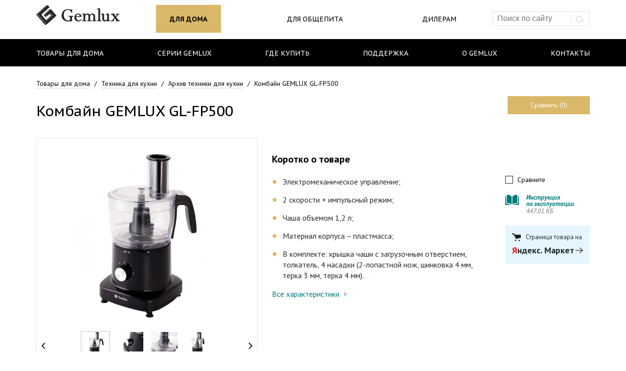

--- FILE ---
content_type: text/html; charset=UTF-8
request_url: https://gemlux.ru/catalog/household-appliances/cooking/ar%D1%81hive/kombayn_gemlux_gl_fp500/
body_size: 106960
content:
<!DOCTYPE html>
<html xmlns="http://www.w3.org/1999/xhtml" >
<head>
	<title>Комбайн GEMLUX GL-FP500 - Gemlux</title>
	
	<meta name="viewport" content="width=device-width, initial-scale=1.0" />
	<meta name="HandheldFriendly" content="true" />
	<meta name="yes" content="yes" />
	<meta name="apple-mobile-web-app-status-bar-style" content="black" />
	<meta name="SKYPE_TOOLBAR" content="SKYPE_TOOLBAR_PARSER_COMPATIBLE" />
	
	<meta http-equiv="Content-Type" content="text/html; charset=UTF-8" />
<meta name="keywords" content="интернет-магазин, заказать, купить" />
<meta name="description" content="Универсальный интернет-магазин" />
<link href="/bitrix/cache/css/s1/aspro_mshop/page_282d05df4c00fe8a3c769de246ea9429/page_282d05df4c00fe8a3c769de246ea9429_v1.css?17611298851276" type="text/css"  rel="stylesheet" />
<link href="/bitrix/cache/css/s1/aspro_mshop/template_15bdabc129b37df3d4627142564cff5e/template_15bdabc129b37df3d4627142564cff5e_v1.css?1761129885574809" type="text/css"  data-template-style="true" rel="stylesheet" />
<script>if(!window.BX)window.BX={};if(!window.BX.message)window.BX.message=function(mess){if(typeof mess==='object'){for(let i in mess) {BX.message[i]=mess[i];} return true;}};</script>
<script>(window.BX||top.BX).message({"JS_CORE_LOADING":"Загрузка...","JS_CORE_NO_DATA":"- Нет данных -","JS_CORE_WINDOW_CLOSE":"Закрыть","JS_CORE_WINDOW_EXPAND":"Развернуть","JS_CORE_WINDOW_NARROW":"Свернуть в окно","JS_CORE_WINDOW_SAVE":"Сохранить","JS_CORE_WINDOW_CANCEL":"Отменить","JS_CORE_WINDOW_CONTINUE":"Продолжить","JS_CORE_H":"ч","JS_CORE_M":"м","JS_CORE_S":"с","JSADM_AI_HIDE_EXTRA":"Скрыть лишние","JSADM_AI_ALL_NOTIF":"Показать все","JSADM_AUTH_REQ":"Требуется авторизация!","JS_CORE_WINDOW_AUTH":"Войти","JS_CORE_IMAGE_FULL":"Полный размер"});</script>

<script src="/bitrix/js/main/core/core.js?1761129849511455"></script>

<script>BX.Runtime.registerExtension({"name":"main.core","namespace":"BX","loaded":true});</script>
<script>BX.setJSList(["\/bitrix\/js\/main\/core\/core_ajax.js","\/bitrix\/js\/main\/core\/core_promise.js","\/bitrix\/js\/main\/polyfill\/promise\/js\/promise.js","\/bitrix\/js\/main\/loadext\/loadext.js","\/bitrix\/js\/main\/loadext\/extension.js","\/bitrix\/js\/main\/polyfill\/promise\/js\/promise.js","\/bitrix\/js\/main\/polyfill\/find\/js\/find.js","\/bitrix\/js\/main\/polyfill\/includes\/js\/includes.js","\/bitrix\/js\/main\/polyfill\/matches\/js\/matches.js","\/bitrix\/js\/ui\/polyfill\/closest\/js\/closest.js","\/bitrix\/js\/main\/polyfill\/fill\/main.polyfill.fill.js","\/bitrix\/js\/main\/polyfill\/find\/js\/find.js","\/bitrix\/js\/main\/polyfill\/matches\/js\/matches.js","\/bitrix\/js\/main\/polyfill\/core\/dist\/polyfill.bundle.js","\/bitrix\/js\/main\/core\/core.js","\/bitrix\/js\/main\/polyfill\/intersectionobserver\/js\/intersectionobserver.js","\/bitrix\/js\/main\/lazyload\/dist\/lazyload.bundle.js","\/bitrix\/js\/main\/polyfill\/core\/dist\/polyfill.bundle.js","\/bitrix\/js\/main\/parambag\/dist\/parambag.bundle.js"]);
</script>
<script>BX.Runtime.registerExtension({"name":"pull.protobuf","namespace":"BX","loaded":true});</script>
<script>BX.Runtime.registerExtension({"name":"rest.client","namespace":"window","loaded":true});</script>
<script>(window.BX||top.BX).message({"pull_server_enabled":"N","pull_config_timestamp":0,"shared_worker_allowed":"Y","pull_guest_mode":"N","pull_guest_user_id":0,"pull_worker_mtime":1761127565});(window.BX||top.BX).message({"PULL_OLD_REVISION":"Для продолжения корректной работы с сайтом необходимо перезагрузить страницу."});</script>
<script>BX.Runtime.registerExtension({"name":"pull.client","namespace":"BX","loaded":true});</script>
<script>BX.Runtime.registerExtension({"name":"pull","namespace":"window","loaded":true});</script>
<script>BX.Runtime.registerExtension({"name":"jquery","namespace":"window","loaded":true});</script>
<script type="extension/settings" data-extension="currency.currency-core">{"region":"ru"}</script>
<script>BX.Runtime.registerExtension({"name":"currency.currency-core","namespace":"BX.Currency","loaded":true});</script>
<script>BX.Runtime.registerExtension({"name":"currency","namespace":"window","loaded":true});</script>
<script>(window.BX||top.BX).message({"LANGUAGE_ID":"ru","FORMAT_DATE":"DD.MM.YYYY","FORMAT_DATETIME":"DD.MM.YYYY HH:MI:SS","COOKIE_PREFIX":"BITRIX_SM","SERVER_TZ_OFFSET":"10800","UTF_MODE":"Y","SITE_ID":"s1","SITE_DIR":"\/","USER_ID":"","SERVER_TIME":1769671440,"USER_TZ_OFFSET":0,"USER_TZ_AUTO":"Y","bitrix_sessid":"2aec41dda3e8631bbb7925b856d7fc42"});</script>


<script src="/bitrix/js/pull/protobuf/protobuf.js?1761127565274055"></script>
<script src="/bitrix/js/pull/protobuf/model.js?176112756570928"></script>
<script src="/bitrix/js/rest/client/rest.client.js?176112756517414"></script>
<script src="/bitrix/js/pull/client/pull.client.js?176112756583861"></script>
<script src="/bitrix/js/main/jquery/jquery-1.12.4.min.js?176112756497163"></script>
<script src="/bitrix/js/main/ajax.js?176112756435509"></script>
<script src="/bitrix/js/currency/currency-core/dist/currency-core.bundle.js?17611275738800"></script>
<script src="/bitrix/js/currency/core_currency.js?17611275731181"></script>
<script>BX.setCSSList(["\/bitrix\/templates\/aspro_mshop\/components\/bitrix\/catalog.store.amount\/main\/style.css","\/bitrix\/templates\/aspro_mshop\/css\/magnific-popup.css","\/bitrix\/templates\/aspro_mshop\/css\/new.css","\/bitrix\/templates\/aspro_mshop\/css\/mobile-menu.css","\/bitrix\/templates\/aspro_mshop\/css\/freelance.css","\/bitrix\/templates\/aspro_mshop\/css\/jquery.fancybox.css","\/bitrix\/templates\/aspro_mshop\/css\/styles.css","\/bitrix\/templates\/aspro_mshop\/ajax\/ajax.css","\/bitrix\/templates\/aspro_mshop\/styles.css","\/bitrix\/templates\/aspro_mshop\/template_styles.css","\/bitrix\/templates\/aspro_mshop\/themes\/irish_green\/theme.css","\/bitrix\/templates\/aspro_mshop\/css\/media.css","\/bitrix\/templates\/aspro_mshop\/css\/custom.css","\/bitrix\/templates\/aspro_mshop\/css\/slick.css"]);</script>
<script>
					(function () {
						"use strict";

						var counter = function ()
						{
							var cookie = (function (name) {
								var parts = ("; " + document.cookie).split("; " + name + "=");
								if (parts.length == 2) {
									try {return JSON.parse(decodeURIComponent(parts.pop().split(";").shift()));}
									catch (e) {}
								}
							})("BITRIX_CONVERSION_CONTEXT_s1");

							if (cookie && cookie.EXPIRE >= BX.message("SERVER_TIME"))
								return;

							var request = new XMLHttpRequest();
							request.open("POST", "/bitrix/tools/conversion/ajax_counter.php", true);
							request.setRequestHeader("Content-type", "application/x-www-form-urlencoded");
							request.send(
								"SITE_ID="+encodeURIComponent("s1")+
								"&sessid="+encodeURIComponent(BX.bitrix_sessid())+
								"&HTTP_REFERER="+encodeURIComponent(document.referrer)
							);
						};

						if (window.frameRequestStart === true)
							BX.addCustomEvent("onFrameDataReceived", counter);
						else
							BX.ready(counter);
					})();
				</script>
<script>BX.message({'PHONE':'Телефон','SOCIAL':'Социальные сети','DESCRIPTION':'Описание магазина','ITEMS':'Товары','LOGO':'Логотип','REGISTER_INCLUDE_AREA':'Текст о регистрации','AUTH_INCLUDE_AREA':'Текст об авторизации','FRONT_IMG':'Изображение компании','EMPTY_CART':'пуста','ONE_CLICK_BUY':'Покупка в 1 клик','QUICK_ORDER':'Быстрый заказ','CATALOG_VIEW_MORE':'... Показать все','CATALOG_VIEW_LESS':'... Свернуть','JS_REQUIRED':'Заполните это поле!','JS_FORMAT':'Неверный формат!','JS_FILE_EXT':'Недопустимое расширение файла!','JS_PASSWORD_COPY':'Пароли не совпадают!','JS_PASSWORD_LENGTH':'Минимум 6 символов!','JS_ERROR':'Неверно заполнено поле!','JS_FILE_SIZE':'Максимальный размер 5мб!','JS_FILE_BUTTON_NAME':'Выберите файл','JS_FILE_DEFAULT':'Файл не найден','JS_DATE':'Некорректная дата!','FANCY_CLOSE':'Закрыть','FANCY_NEXT':'Следующий','FANCY_PREV':'Предыдущий','TOP_AUTH_REGISTER':'Регистрация','CALLBACK':'Заказать звонок','UNTIL_AKC':'До конца акции','TITLE_QUANTITY_BLOCK':'Остаток','TITLE_QUANTITY':'штук','COUNTDOWN_SEC':'сек.','COUNTDOWN_MIN':'мин.','COUNTDOWN_HOUR':'час.','COUNTDOWN_DAY0':'дней','COUNTDOWN_DAY1':'день','COUNTDOWN_DAY2':'дня','COUNTDOWN_WEAK0':'Недель','COUNTDOWN_WEAK1':'Неделя','COUNTDOWN_WEAK2':'Недели','COUNTDOWN_MONTH0':'Месяцев','COUNTDOWN_MONTH1':'Месяц','COUNTDOWN_MONTH2':'Месяца','COUNTDOWN_YEAR0':'Лет','COUNTDOWN_YEAR1':'Год','COUNTDOWN_YEAR2':'Года','TITLE_HOUSEHOLD':'Бытовая техника','TITLE_COMMERCIAL':'Коммерческая техника','TITLE_SUPPORT':'Поддержка','TITLE_ABOUT_HOUSE':'О бытовой технике Gemlux','TITLE_ABOUT_COM':'О коммерческой технике Gemlux Commercial'})</script>
<link rel="shortcut icon" href="/upload/aspro.mshop/147/147e6c0d58dd9652dd2df8c60a7c02fc?1761127530" type="image/x-icon" />
<link rel="apple-touch-icon" sizes="57x57" href="/include/favicon_57.png" />
<link rel="apple-touch-icon" sizes="72x72" href="/include/favicon_72.png" />



<script src="/bitrix/templates/aspro_mshop/js/jquery.actual.min.js?17611275611108"></script>
<script src="/bitrix/templates/aspro_mshop/js/jqModal.js?17611275613355"></script>
<script src="/bitrix/templates/aspro_mshop/js/jquery.fancybox.js?176112756145891"></script>
<script src="/bitrix/templates/aspro_mshop/js/jquery.history.js?176112756121571"></script>
<script src="/bitrix/templates/aspro_mshop/js/jquery.flexslider.js?176112756155515"></script>
<script src="/bitrix/templates/aspro_mshop/js/jquery.validate.min.js?176112756122257"></script>
<script src="/bitrix/templates/aspro_mshop/js/jquery.inputmask.bundle.min.js?176112756163845"></script>
<script src="/bitrix/templates/aspro_mshop/js/jquery.easing.1.3.js?17611275618095"></script>
<script src="/bitrix/templates/aspro_mshop/js/equalize.min.js?1761127561588"></script>
<script src="/bitrix/templates/aspro_mshop/js/jquery.alphanumeric.js?17611275611972"></script>
<script src="/bitrix/templates/aspro_mshop/js/jquery.cookie.js?17611275613066"></script>
<script src="/bitrix/templates/aspro_mshop/js/jquery.plugin.min.js?17611275613181"></script>
<script src="/bitrix/templates/aspro_mshop/js/jquery.countdown.min.js?176112756113980"></script>
<script src="/bitrix/templates/aspro_mshop/js/jquery.countdown-ru.js?17611275611400"></script>
<script src="/bitrix/templates/aspro_mshop/js/jquery.ikSelect.js?176112756131829"></script>
<script src="/bitrix/templates/aspro_mshop/js/sly.js?176112756159910"></script>
<script src="/bitrix/templates/aspro_mshop/js/main.js?176112756163075"></script>
<script src="/bitrix/components/bitrix/search.title/script.js?176112759410542"></script>
<script src="/bitrix/templates/aspro_mshop/js/custom.js?17611275613309"></script>
<script src="/bitrix/templates/aspro_mshop/js/slick.min.js?176112756141953"></script>
<script src="/bitrix/templates/aspro_mshop/components/bitrix/catalog.element/main/script.js?176112756277329"></script>
<script src="/bitrix/templates/aspro_mshop/js/jquery.matchheight-min.js?17611275613358"></script>
<script src="/bitrix/templates/aspro_mshop/js/jquery.magnific-popup.min.js?176112756120216"></script>
<script src="/bitrix/templates/aspro_mshop/js/new.js?17611275613631"></script>
<script src="/bitrix/templates/aspro_mshop/js/menu.js?17611275611760"></script>

							<!--[if gte IE 9]><style type="text/css">.basket_button, .button30, .icon {filter: none;}</style><![endif]-->
	<!-- link href='https://fonts.googleapis.com/css?family=Ubuntu:400,500,700,400italic&subset=latin,cyrillic' rel='stylesheet' type='text/css'-->
	<link href='https://fonts.googleapis.com/css?family=PT+Sans:400,400italic,700,700italic&subset=latin,cyrillic-ext,cyrillic' rel='stylesheet' type='text/css'>
    <link href='https://fonts.googleapis.com/css?family=PT+Sans+Caption:400,700&subset=latin,cyrillic' rel='stylesheet' type='text/css'>
		<script type="text/javascript" src="/bitrix/templates/aspro_mshop/js/jquery.flexslider.js"></script>
	<script type="text/javascript" src="/bitrix/templates/aspro_mshop/js/slick.min.js"></script>
	<script type="text/javascript" src="/bitrix/templates/aspro_mshop/js/jquery.validate.min.js"></script>
	<script type="text/javascript" src="/bitrix/templates/aspro_mshop/js/jquery.fancybox.js"></script>
	<!-- Facebook Pixel Code -->
<script>
  !function(f,b,e,v,n,t,s)
  {if(f.fbq)return;n=f.fbq=function(){n.callMethod?
  n.callMethod.apply(n,arguments):n.queue.push(arguments)};
  if(!f._fbq)f._fbq=n;n.push=n;n.loaded=!0;n.version='2.0';
  n.queue=[];t=b.createElement(e);t.async=!0;
  t.src=v;s=b.getElementsByTagName(e)[0];
  s.parentNode.insertBefore(t,s)}(window, document,'script',
  'https://connect.facebook.net/en_US/fbevents.js');
  fbq('init', '1136030293253099');
  fbq('track', 'PageView');
</script>
<noscript><img height="1" width="1" style="display:none"
  src="https://www.facebook.com/tr?id=1136030293253099&ev=PageView&noscript=1"
/></noscript>
<!-- End Facebook Pixel Code -->
</head>
	<body id="main">
		<div id="panel"></div>
								<script type="text/javascript">
		var arMShopOptions = [];
		if(typeof(BX.localStorage) !== 'undefined'){
			arMShopOptions = BX.localStorage.get('arMShopOptions') ? BX.localStorage.get('arMShopOptions') : [];
		}
		jQuery.extend(jQuery.validator.messages,{
			required: '', 
			email: '', 
			minlength: '', 
			equalTo: '',
			captcha: '',
		});
		</script>
		<!--'start_frame_cache_options-block'-->		<script type="text/javascript">
		var arMShopOptions = ({
			"SITE_DIR" : "/",
			"FORM" : ({
				"ASK_FORM_ID" : "ASK",
				"REQUEST_FORM_ID" : "REQUEST",
				"SERVICES_FORM_ID" : "SERVICES",
				"FEEDBACK_FORM_ID" : "FEEDBACK",
				"CALLBACK_FORM_ID" : "CALLBACK",
				"RESUME_FORM_ID" : "RESUME",
				"TOORDER_FORM_ID" : "TOORDER",
                "SUPPORT_FORM_ID" : "SUPPORT",
			}),
			"THEME" : ({
				"THEME_SWITCHER" : "n",
				"COLOR_THEME" : "irish_green",
				"CUSTOM_COLOR_THEME" : "01aae3",
				"LOGO_IMAGE" : "/upload/aspro.mshop/68b/68b3190d5294f56cf824bf63a0521cd9.png",
				"FAVICON_IMAGE" : "/upload/aspro.mshop/147/147e6c0d58dd9652dd2df8c60a7c02fc?1761127530",
				"APPLE_TOUCH_ICON_57_IMAGE" : "/include/favicon_57.png",
				"APPLE_TOUCH_ICON_72_IMAGE" : "/include/favicon_72.png",
				"BANNER_WIDTH" : "auto",
				"BANNER_ANIMATIONTYPE" : "SLIDE_HORIZONTAL",
				"BANNER_SLIDESSHOWSPEED" : "5000",
				"BANNER_ANIMATIONSPEED" : "600",
				"HEAD" : ({
					"VALUE" : "type_1",
					"MENU" : "type_1",
					"MENU_COLOR" : "none",
					"HEAD_COLOR" : "white",
				}),
				"BASKET" : "normal",
				"STORES" : "light",
				"STORES_SOURCE" : "iblock",
				"TYPE_SKU" : "type_1",
				"TYPE_VIEW_FILTER" : "vertical",
				"SHOW_BASKET_ONADDTOCART" : "Y",
				"SHOW_BASKET_PRINT" : "N",
				"PHONE_MASK" : "+7 (999) 999-99-99",
				"VALIDATE_PHONE_MASK" : "^[+][7] [(][0-9]{3}[)] [0-9]{3}[-][0-9]{2}[-][0-9]{2}$",
				"SCROLLTOTOP_TYPE" : "ROUND_COLOR",
				"SCROLLTOTOP_POSITION" : "PADDING",
			}),
			"COUNTERS":({
				"YANDEX_COUNTER" : "0",
				"GOOGLE_COUNTER" : "423",
				"YANDEX_ECOMERCE" : "N",
				"GOOGLE_ECOMERCE" : "N",
				"TYPE":{
					"ONE_CLICK":"Покупка в 1 клик",
					"QUICK_ORDER":"Быстрый заказ",
				},
				"GOOGLE_EVENTS":{
					"ADD2BASKET": "addToCart",
					"REMOVE_BASKET": "removeFromCart",
					"CHECKOUT_ORDER": "checkout",
				}
				/*
				"GOALS" : {
					"TO_BASKET": "TO_BASKET",
					"ORDER_START": "ORDER_START",
					"ORDER_SUCCESS": "ORDER_SUCCESS",
					"QUICK_ORDER_SUCCESS": "QUICK_ORDER_SUCCESS",
					"ONE_CLICK_BUY_SUCCESS": "ONE_CLICK_BUY_SUCCESS",
				}
				*/
			}),
			"JS_ITEM_CLICK":({
				"precision" : 6,
				"precisionFactor" : Math.pow(10,6)
			})
		});
		if(typeof(BX.localStorage) !== 'undefined'){
			BX.localStorage.set('arMShopOptions', arMShopOptions, 86400);
		}
		$(document).ready(function(){
			$.extend( $.validator.messages, {
				required: BX.message('JS_REQUIRED'),
				email: BX.message('JS_FORMAT'),
				equalTo: BX.message('JS_PASSWORD_COPY'),
				minlength: BX.message('JS_PASSWORD_LENGTH'),
				remote: BX.message('JS_ERROR')
			});
			
			$.validator.addMethod(
				'regexp', function( value, element, regexp ){
					var re = new RegExp( regexp );
					return this.optional( element ) || re.test( value );
				},
				BX.message('JS_FORMAT')
			);
			
			$.validator.addMethod(
				'filesize', function( value, element, param ){
					return this.optional( element ) || ( element.files[0].size <= param )
				},
				BX.message('JS_FILE_SIZE')
			);
			
			$.validator.addMethod(
				'date', function( value, element, param ) {
					var status = false;
					if(!value || value.length <= 0){
						status = false;
					}
					else{
						// html5 date allways yyyy-mm-dd
						var re = new RegExp('^([0-9]{4})(.)([0-9]{2})(.)([0-9]{2})$');
						var matches = re.exec(value);
						if(matches){
							var composedDate = new Date(matches[1], (matches[3] - 1), matches[5]);
							status = ((composedDate.getMonth() == (matches[3] - 1)) && (composedDate.getDate() == matches[5]) && (composedDate.getFullYear() == matches[1]));
						}
						else{
							// firefox
							var re = new RegExp('^([0-9]{2})(.)([0-9]{2})(.)([0-9]{4})$');
							var matches = re.exec(value);
							if(matches){
								var composedDate = new Date(matches[5], (matches[3] - 1), matches[1]);
								status = ((composedDate.getMonth() == (matches[3] - 1)) && (composedDate.getDate() == matches[1]) && (composedDate.getFullYear() == matches[5]));
							}
						}
					}
					return status;
				}, BX.message('JS_DATE')
			);
			
			$.validator.addMethod(
				'extension', function(value, element, param){
					param = typeof param === 'string' ? param.replace(/,/g, '|') : 'png|jpe?g|gif';
					return this.optional(element) || value.match(new RegExp('.(' + param + ')$', 'i'));
				}, BX.message('JS_FILE_EXT')
			);
			
			$.validator.addMethod(
				'captcha', function( value, element, params ){
					return $.validator.methods.remote.call(this, value, element,{
						url: arMShopOptions['SITE_DIR'] + 'ajax/check-captcha.php',
						type: 'post',
						data:{
							captcha_word: value,
							captcha_sid: function(){
								return $(element).closest('form').find('input[name="captcha_sid"]').val();
							}
						}
					});
				},
				BX.message('JS_ERROR')
			);
			
			$.validator.addClassRules({
				'phone':{
					regexp: arMShopOptions['THEME']['VALIDATE_PHONE_MASK']
				},
				'confirm_password':{
					equalTo: 'input[name="REGISTER\[PASSWORD\]"]',
					minlength: 6
				},
				'password':{
					minlength: 6
				},
				'inputfile':{
					extension: arMShopOptions['THEME']['VALIDATE_FILE_EXT'],
					filesize: 5000000
				},
				'captcha':{
					captcha: ''
				}
			});

			if(arMShopOptions['THEME']['PHONE_MASK']){
				$('input.phone').inputmask('mask', {'mask': arMShopOptions['THEME']['PHONE_MASK']});
			}
			
			jqmEd('feedback', arMShopOptions['FORM']['FEEDBACK_FORM_ID']);
			jqmEd('ask', arMShopOptions['FORM']['ASK_FORM_ID'], '.ask_btn');
			jqmEd('request', arMShopOptions['FORM']['REQUEST_FORM_ID'], '.request_btn');
            jqmEd('support', arMShopOptions['FORM']['SUPPORT_FORM_ID'], '.support_btn');
			jqmEd('services', arMShopOptions['FORM']['SERVICES_FORM_ID'], '.services_btn','','.services_btn');
			if($('.resume_send').length){
				$('.resume_send').live('click', function(e){
					$("body").append("<span class='resume_send_wr' style='display:none;'></span>");
					jqmEd('resume', arMShopOptions['FORM']['RESUME_FORM_ID'], '.resume_send_wr','', this);
					$("body .resume_send_wr").click();		
					$("body .resume_send_wr").remove();
				})
			}
			jqmEd('callback', arMShopOptions['FORM']['CALLBACK_FORM_ID'], '.callback_btn');
		});
		</script>
				<!--'end_frame_cache_options-block'-->						<div class="wrapper inner-page  h_color_white m_color_none  basket_normal head_type_1 banner_auto">
		<div class="header_wrap header_wrap--offset">
				                 <link href="/bitrix/templates/aspro_mshop/css/mixers.css" type="text/css"  rel="stylesheet" />
				<header id="header" >
											<!-- new design -->
						<div class="wrapper_inner">
							<table class="middle-h-row" cellspacing="0" cellpadding="0" border="0" width="100%">
								<tr>
									<td class="logo_wrapp">
										<div class="logo" id="cor_logo">
																									<a href="/"><img src="/upload/aspro.mshop/68b/68b3190d5294f56cf824bf63a0521cd9.png" alt="Gemlux" title="Gemlux" /></a>
																							</div>
									</td>
									<td  class="center_block">
										<div class="main-nav">
											<ul class="menu adaptive">
												<li class="menu_opener"><a>МЕНЮ</a><i class="icon"></i></li>
											</ul>
											
											<ul class="menu full">
												

	
	<li class="menu_item_l1 active">
		<a href="/catalog/household-appliances/">
			<span>Для дома</span>
		</a>
		
					<div class="child submenu line">
				<div class="child_wrapp">
										<a href="/household-appliances/series/">Серии Gemlux</a>
										<a href="/household-appliances/buy/">Где купить</a>
										<a href="/household-appliances/support/">Поддержка</a>
										<a href="/household-appliances/about-gemlux/">О Gemlux</a>
										<a href="/contacts/">Контакты</a>
									</div>
			</div>
					
	</li>
	
	
	<li class="menu_item_l1 ">
		<a href="/catalog/commercial/">
			<span>Для общепита</span>
		</a>
		
					<div class="child submenu line">
				<div class="child_wrapp">
										<a href="/commercial/buy/">Где купить</a>
										<a href="/commercial/support/">Поддержка</a>
										<a href="/commercial/about-gemlux-commercial/">О Gemlux Commercial</a>
										<a href="/contacts/">Контакты</a>
									</div>
			</div>
					
	</li>
	
	
	<li class="menu_item_l1 ">
		<a href="/dealers/">
			<span>Дилерам</span>
		</a>
		
					
	</li>
	

																					
												
												<li class="menu_item_l1 search_row">
														<div class="block_search_header" id="title-search-top">
		<form action="/catalog/">
			<input id="title-searchs-input-top" type="text" name="q" value="" class="small_block" size="40" class="text" maxlength="50" autocomplete="off" placeholder="Поиск по сайту" />
			<input name="s" type="submit" value="Поиск"/>
		</form>
	</div>
	<script type="text/javascript">
var jsControl = new JCTitleSearch({
	//'WAIT_IMAGE': '/bitrix/themes/.default/images/wait.gif',
	'AJAX_PAGE' : '/catalog/household-appliances/cooking/ar%D1%81hive/kombayn_gemlux_gl_fp500/',
	'CONTAINER_ID': 'title-search-top',
	'INPUT_ID': 'title-searchs-input-top',
	'MIN_QUERY_LEN': 2
});
$("#title-searchs-input-top").focus(function() { $(this).parents("form").find("button[type='submit']").addClass("hover"); });
$("#title-searchs-input-top").blur(function() { $(this).parents("form").find("button[type='submit']").removeClass("hover"); });
</script>
												</li>
											</ul>
										</div>
									</td>
									<td class="search_wrapp">
											<div class="block_search_header" id="title-search">
		<form action="/search/">
			<input id="title-searchs-input" type="text" name="q" value="" class="small_block" size="40" class="text" maxlength="50" autocomplete="off" placeholder="Поиск по сайту" />
			<input name="s" type="submit" value="Поиск"/>
		</form>
	</div>
	<script type="text/javascript">
var jsControl = new JCTitleSearch({
	//'WAIT_IMAGE': '/bitrix/themes/.default/images/wait.gif',
	'AJAX_PAGE' : '/catalog/household-appliances/cooking/ar%D1%81hive/kombayn_gemlux_gl_fp500/',
	'CONTAINER_ID': 'title-search',
	'INPUT_ID': 'title-searchs-input',
	'MIN_QUERY_LEN': 2
});
$("#title-searchs-input").focus(function() { $(this).parents("form").find("button[type='submit']").addClass("hover"); });
$("#title-searchs-input").blur(function() { $(this).parents("form").find("button[type='submit']").removeClass("hover"); });
</script>
									</td>
								</tr>
							</table>
						</div>
						<!-- //new design -->
																
				</header>

				 <header class="mobile-header">
					 						<div class="mobile-header-top mobile-header-top--white">
                    <a href="/" class="mobile-header-logo">
                       <span class="mobile-header-logo--title"></span>
                        <img src="/bitrix/templates/aspro_mshop/images/mobile-logo.png" alt="">
					</a>
											<button class="mobile-header-btn" data-title="БЫТОВАЯ ТЕХНИКА">
					                   
                        <span></span>
                        <span></span>
                        <span></span>
                    </button>
                </div>
                <div class="mobile-header-category">
											<span class="mobile-header-category__title category__title-js">Комбайн GEMLUX GL-FP500</span>
					                </div>
                <div class="mobile-header-bottom">
				<form action="/search/" class="mobile-search">
                        <input type="text" name="q" placeholder="Искать" class="mobile-search-input">
                        <button class="mobile-search-btn" name="s">
                            <img src="/bitrix/templates/aspro_mshop/images/loop-ico.svg" class="mobile-search-btn-img" alt="">
                        </button>
                    </form>
									<ul class="mobile-header-ul">
								<li class="mobile-header-li  active">
			<a href="catalog" class="mobile-header-link 
				mobile-header-link--sub-js				
				">
					
							
													<span>Каталог</span>					
				</a>
									<span class="mobile-header-link--arrow"></span>
					<ul class="subcategory catalog">
						<li class="subcategory__header  mobile-header-li">
							<a href="#" class="mobile-header-link subcategory__header-link subcategory__header--js">
								<span class="mobile-header-link--arrow"></span>
								<span>Каталог</span>
							</a>
						</li>
																				<li class="mobile-header-li mobile-header-li--has-child">
								<a href="#" class="mobile-header-link">
									<span>Приготовление пищи</span>
								</a>
								<span class="mobile-header-link--arrow"></span>
								<ul class="thrid-level">
																			<li class="thrid-level__item ">
											<a class="thrid-level__link " href="/catalog/household-appliances/cooking/convection-ovens/">Мини-печи конвекционные</a>
										</li>
																			<li class="thrid-level__item ">
											<a class="thrid-level__link " href="/catalog/household-appliances/cooking/induction-cooktop/">Плиты индукционные</a>
										</li>
																			<li class="thrid-level__item ">
											<a class="thrid-level__link " href="/catalog/household-appliances/cooking/dough-sheeter/">Тестораскатки-лапшерезки</a>
										</li>
																			<li class="thrid-level__item ">
											<a class="thrid-level__link " href="/catalog/household-appliances/cooking/tostery/">Тостеры</a>
										</li>
																			<li class="thrid-level__item ">
											<a class="thrid-level__link " href="/catalog/household-appliances/cooking/fryers/">Фритюрницы</a>
										</li>
																			<li class="thrid-level__item ">
											<a class="thrid-level__link " href="/catalog/household-appliances/cooking/khlebopechki/">Хлебопечки</a>
										</li>
																	</ul>															
							</li>
								
																				<li class="mobile-header-li mobile-header-li--has-child">
								<a href="#" class="mobile-header-link">
									<span>Измельчители и миксеры</span>
								</a>
								<span class="mobile-header-link--arrow"></span>
								<ul class="thrid-level">
																			<li class="thrid-level__item ">
											<a class="thrid-level__link " href="/catalog/household-appliances/cooking/planetary-mixers/">Миксеры планетарные с чашей</a>
										</li>
																			<li class="thrid-level__item ">
											<a class="thrid-level__link " href="/catalog/household-appliances/cooking/mincers/">Мясорубки</a>
										</li>
																	</ul>															
							</li>
								
														
																				<li class="mobile-header-li mobile-header-li--has-child">
								<a href="#" class="mobile-header-link">
									<span>Приготовление напитков</span>
								</a>
								<span class="mobile-header-link--arrow"></span>
								<ul class="thrid-level">
																			<li class="thrid-level__item ">
											<a class="thrid-level__link " href="/catalog/household-appliances/cooking/ldogeneratory/">Льдогенераторы</a>
										</li>
																			<li class="thrid-level__item ">
											<a class="thrid-level__link " href="/catalog/household-appliances/cooking/mixers-for-cocktails/">Миксеры для коктейлей</a>
										</li>
																			<li class="thrid-level__item ">
											<a class="thrid-level__link " href="/catalog/household-appliances/cooking/teapots/">Чайники электрические</a>
										</li>
																	</ul>															
							</li>
								
														
														
												
					</ul>	
								
			</li>
								<li class="mobile-header-li ">
			<a  href="/household-appliances/series/" class="mobile-header-link 
								
				">
					
							
													<span>Серии Gemlux</span>					
				</a>
								
			</li>
								<li class="mobile-header-li ">
			<a  href="/household-appliances/buy/" class="mobile-header-link 
								
				">
					
							
													<span>Где купить</span>					
				</a>
								
			</li>
								<li class="mobile-header-li ">
			<a href="podderjka" class="mobile-header-link 
				mobile-header-link--sub-js				
				">
					
							
													<span>Поддержка</span>					
				</a>
									<span class="mobile-header-link--arrow"></span>
					<ul  class="subcategory podderjka">
						<li class="subcategory__header  mobile-header-li">
							<a href="#" class="mobile-header-link subcategory__header-link subcategory__header--js">
								<span class="mobile-header-link--arrow"></span>
								<span>Поддержка</span>
							</a>
						</li>
						<li class="mobile-header-li ">
							<a href="/household-appliances/support/service/" class="mobile-header-link ">
								<span class="mobile-header-link"></span>
								<span>Фирменный сервисный центр</span>
							</a>
						</li>
						<li class="mobile-header-li ">
							<a href="/household-appliances/support/warranty/" class="mobile-header-link ">
								<span class="mobile-header-link"></span>
								<span>Гарантия</span>
							</a>
						</li>
						<li class="mobile-header-li ">
							<a href="/household-appliances/support/zakaz-zapchastej/" class="mobile-header-link ">
								<span class="mobile-header-link"></span>
								<span>Заказ запчастей и комплектующих</span>
							</a>
						</li>
						<li class="mobile-header-li ">
							<a href="/household-appliances/support/instructions/" class="mobile-header-link ">
								<span class="mobile-header-link"></span>
								<span>Инструкции</span>
							</a>
						</li>
						<li class="mobile-header-li ">
							<a href="/household-appliances/support/faq/" class="mobile-header-link ">
								<span class="mobile-header-link"></span>
								<span>Вопрос-ответ</span>
							</a>
						</li>
					</ul>
									
			</li>
								<li class="mobile-header-li ">
			<a href="about" class="mobile-header-link 
				mobile-header-link--sub-js				
				">
					
							
													<span>О Gemlux</span>					
				</a>
									<span class="mobile-header-link--arrow"></span>
					<ul  class="subcategory about">
						<li class="subcategory__header  mobile-header-li">
							<a href="#" class="mobile-header-link subcategory__header-link subcategory__header--js">
								<span class="mobile-header-link--arrow"></span>
								<span>О Gemlux</span>
							</a>
						</li>
						<li class="mobile-header-li ">
							<a href="/household-appliances/about-gemlux/" class="mobile-header-link ">
								<span class="mobile-header-link"></span>
								<span>О Gemlux</span>
							</a>
						</li>
						<li class="mobile-header-li ">
							<a href="/household-appliances/about-gemlux/articles/" class="mobile-header-link ">
								<span class="mobile-header-link"></span>
								<span>Статьи</span>
							</a>
						</li>
						<li class="mobile-header-li ">
							<a href="/household-appliances/about-gemlux/promo_video/" class="mobile-header-link ">
								<span class="mobile-header-link"></span>
								<span>Промо-видео</span>
							</a>
						</li>
						<li class="mobile-header-li ">
							<a href="/household-appliances/about-gemlux/news/" class="mobile-header-link ">
								<span class="mobile-header-link"></span>
								<span>Новости</span>
							</a>
						</li>							
					</ul>
									
			</li>
								<li class="mobile-header-li ">
			<a href="dealers" class="mobile-header-link 
				mobile-header-link--sub-js				
				">
					
							
													<span>Дилерам</span>					
				</a>
									<span class="mobile-header-link--arrow"></span>
					<ul  class="subcategory dealers">
						<li class="subcategory__header  mobile-header-li">
							<a href="#" class="mobile-header-link subcategory__header-link subcategory__header--js">
								<span class="mobile-header-link--arrow"></span>
								<span>Дилерам</span>
							</a>
						</li>
						<li class="mobile-header-li ">
							<a href="/dealers/" class="mobile-header-link ">
								<span class="mobile-header-link"></span>
								<span>Информация для дилеров</span>
							</a>
						</li>
						<li class="mobile-header-li ">
							<a href="/dealers/kak-stat-dilerom/" class="mobile-header-link ">
								<span class="mobile-header-link"></span>
								<span>Как стать дилером?</span>
							</a>
						</li>
						<li class="mobile-header-li ">
							<a href="/dealers/usloviya-dostavki/" class="mobile-header-link ">
								<span class="mobile-header-link"></span>
								<span>Условия доставки</span>
							</a>
						</li>
						<li class="mobile-header-li ">
							<a href="/dealers/cabinet/" class="mobile-header-link ">
								<span class="mobile-header-link"></span>
								<span>Кабинет дилера</span>
							</a>
						</li>							
					</ul>
									
			</li>
								<li class="mobile-header-li ">
			<a  href="/contacts/" class="mobile-header-link 
								
				">
					
							
													<span>Контакты</span>					
				</a>
								
			</li>
								<li class="mobile-header-li ">
			<a  href="/catalog/commercial/" class="mobile-header-link 
								
				">
					
											<img src="/bitrix/templates/aspro_mshop/images/foreign.svg" alt="">
							
													<span>Коммерческая техника</span>					
				</a>
								
			</li>
								<li class="mobile-header-li  active">
			<a  href="" class="mobile-header-link 
								
				">
					
							
													<span></span>					
				</a>
								
			</li>
								<li class="mobile-header-li  active">
			<a  href="" class="mobile-header-link 
								
				">
					
							
													<span></span>					
				</a>
								
			</li>
			</ul>


		
                    
                    
                </div>

										</header>
								
				<!-- menu start -->
															<div class='clearfix'></div>	
<div class="header-child-menu">
	<div class="wrapper_inner">
		<ul>
		
	
	<li >
		<a href="/catalog/household-appliances/">
			Товары для дома		</a>
					<div class="sub-nav-bottom-menu row clearfix">
														<div class="col-md-12">
						<div class="title-menu"><a href="/catalog/household-appliances/cooking/">Техника для кухни</a></div>
						<div class="line-gray"></div>
						<ul class="clearfix">
														<li>
								<a href="/catalog/household-appliances/cooking/ldogeneratory/">
									Льдогенераторы								</a>
							</li>
														<li>
								<a href="/catalog/household-appliances/cooking/mixers-for-cocktails/">
									Миксеры для коктейлей								</a>
							</li>
														<li>
								<a href="/catalog/household-appliances/cooking/planetary-mixers/">
									Миксеры планетарные с чашей								</a>
							</li>
														<li>
								<a href="/catalog/household-appliances/cooking/convection-ovens/">
									Мини-печи конвекционные								</a>
							</li>
														<li>
								<a href="/catalog/household-appliances/cooking/mincers/">
									Мясорубки								</a>
							</li>
														<li>
								<a href="/catalog/household-appliances/cooking/induction-cooktop/">
									Плиты индукционные								</a>
							</li>
														<li>
								<a href="/catalog/household-appliances/cooking/slaysery/">
									Слайсеры								</a>
							</li>
														<li>
								<a href="/catalog/household-appliances/cooking/dough-sheeter/">
									Тестораскатки-лапшерезки								</a>
							</li>
														<li>
								<a href="/catalog/household-appliances/cooking/tostery/">
									Тостеры								</a>
							</li>
														<li>
								<a href="/catalog/household-appliances/cooking/fryers/">
									Фритюрницы								</a>
							</li>
														<li>
								<a href="/catalog/household-appliances/cooking/khlebopechki/">
									Хлебопечки								</a>
							</li>
														<li>
								<a href="/catalog/household-appliances/cooking/teapots/">
									Чайники электрические								</a>
							</li>
														<li>
								<a href="/catalog/household-appliances/cooking/ar%D1%81hive/">
									Архив техники для кухни								</a>
							</li>
													</ul>
					</div>
														<div class="col-md-6 col_menu_align">
						<div class="title-menu"><a href="/catalog/household-appliances/furniture/">Мебель</a></div>
						<div class="line-gray"></div>
						<ul class="clearfix">
														<li>
								<a href="/catalog/household-appliances/furniture/taburety/">
									Табуреты								</a>
							</li>
														<li>
								<a href="/catalog/household-appliances/furniture/stulya/">
									Стулья складные								</a>
							</li>
														<li>
								<a href="/catalog/household-appliances/furniture/stulya_mastera/">
									Стулья мастера								</a>
							</li>
														<li>
								<a href="/catalog/household-appliances/furniture/kompyuternye_kresla/">
									Кресла компьютерные								</a>
							</li>
														<li>
								<a href="/catalog/household-appliances/furniture/arkhiv_mebeli/">
									Архив мебели								</a>
							</li>
													</ul>
					</div>
							</div>
			</li>

	
	<li >
		<a href="/household-appliances/series/">
			Серии Gemlux		</a>
			</li>

	
	<li >
		<a href="/household-appliances/buy/">
			Где купить		</a>
			</li>

	
	<li >
		<a href="/household-appliances/support/">
			Поддержка		</a>
			</li>

	
	<li >
		<a href="/household-appliances/about-gemlux/">
			О Gemlux		</a>
			</li>

	
	<li >
		<a href="/contacts/">
			Контакты		</a>
			</li>


		</ul>
		
	</div>
</div>
<div class='clearfix'></div>		
															
								<!-- menu end -->
				
				<!-- //new design -->
							
			</div>
			
			<!-- //header_wrap -->
            
                        
							<div class="wrapper_inner  ">				
					<section class="middle">						
						<div class="container">
																												<div class="breadcrumbs"><span class="drop"><a class="number" href="/catalog/household-appliances/"><span>Товары для дома</span><b class="space"></b><span class="separator"></span></a><div class="dropdown_wrapp"><div class="dropdown"><a href="/catalog/household-appliances/">Товары для дома</a><a href="/catalog/commercial/">Коммерческая техника</a></div></div></span><span class="separator">/</span><span class="drop"><a class="number" href="/catalog/household-appliances/cooking/"><span>Техника для кухни</span><b class="space"></b><span class="separator"></span></a><div class="dropdown_wrapp"><div class="dropdown"><a href="/catalog/household-appliances/cooking/">Техника для кухни</a><a href="/catalog/household-appliances/furniture/">Мебель</a></div></div></span><span class="separator">/</span><span class="drop"><a class="number" href="/catalog/household-appliances/cooking/ar%D1%81hive/"><span>Архив техники для кухни</span><b class="space"></b><span class="separator"></span></a><div class="dropdown_wrapp"><div class="dropdown"><a href="/catalog/household-appliances/cooking/ldogeneratory/">Льдогенераторы</a><a href="/catalog/household-appliances/cooking/mixers-for-cocktails/">Миксеры для коктейлей</a><a href="/catalog/household-appliances/cooking/planetary-mixers/">Миксеры планетарные с чашей</a><a href="/catalog/household-appliances/cooking/convection-ovens/">Мини-печи конвекционные</a><a href="/catalog/household-appliances/cooking/mincers/">Мясорубки</a><a href="/catalog/household-appliances/cooking/induction-cooktop/">Плиты индукционные</a><a href="/catalog/household-appliances/cooking/slaysery/">Слайсеры</a><a href="/catalog/household-appliances/cooking/dough-sheeter/">Тестораскатки-лапшерезки</a><a href="/catalog/household-appliances/cooking/tostery/">Тостеры</a><a href="/catalog/household-appliances/cooking/fryers/">Фритюрницы</a><a href="/catalog/household-appliances/cooking/khlebopechki/">Хлебопечки</a><a href="/catalog/household-appliances/cooking/teapots/">Чайники электрические</a></div></div></span><span class="separator">/</span><span>Комбайн GEMLUX GL-FP500</span></div>																					                            <div id="h1_and_compare">
								<h1 >Комбайн GEMLUX GL-FP500</h1>								
																	<div class="header-compare-block" id="compare_block">
										<!--'start_frame_cache_header-compare-block'--><!--noindex-->
	<a href="/catalog/compare.php" class="link_compare" title="Список сравниваемых товаров">	
		Сравнить (0) 
	</a>
		<div class="clearfix"></div>
<!--/noindex-->
<!--'end_frame_cache_header-compare-block'-->									</div>
															</div>
                            															<div id="content">
						<div class="clearfix"></div>
															<div class="catalog_detail">
	<div class="item_main_info cor_item_main_info noffer" id="">
	<div class="img_wrapper">
		<div class="stickers">
					</div>
		<div class="item_slider cor_item_slider">
						<div class="slides">
																		<li id="photo-0" class="current">
																	<a href="/upload/iblock/6e3/Комбайн GL-FP500_01.jpg" rel="item_slider" class="fancy">
										<img border="0" src="/upload/resize_cache/iblock/6e3/340_340_140cd750bba9870f18aada2478b24840a/Комбайн GL-FP500_01.jpg" alt="Комбайн GEMLUX GL-FP500" title="Комбайн GEMLUX GL-FP500" />
									</a>
															</li>
																				<li id="photo-1" style="display: none;">
																	<a href="/upload/iblock/bf0/Комбайн GL-FP500_05.jpg" rel="item_slider" class="fancy">
										<img border="0" src="/upload/resize_cache/iblock/bf0/340_340_140cd750bba9870f18aada2478b24840a/Комбайн GL-FP500_05.jpg" alt="Комбайн GEMLUX GL-FP500" title="Комбайн GEMLUX GL-FP500" />
									</a>
															</li>
																				<li id="photo-2" style="display: none;">
																	<a href="/upload/iblock/e03/Комбайн GL-FP500_04.jpg" rel="item_slider" class="fancy">
										<img border="0" src="/upload/resize_cache/iblock/e03/340_340_140cd750bba9870f18aada2478b24840a/Комбайн GL-FP500_04.jpg" alt="Комбайн GEMLUX GL-FP500" title="Комбайн GEMLUX GL-FP500" />
									</a>
															</li>
																				<li id="photo-3" style="display: none;">
																	<a href="/upload/iblock/6f6/Комбайн GL-FP500_02.jpg" rel="item_slider" class="fancy">
										<img border="0" src="/upload/resize_cache/iblock/6f6/340_340_140cd750bba9870f18aada2478b24840a/Комбайн GL-FP500_02.jpg" alt="Комбайн GEMLUX GL-FP500" title="Комбайн GEMLUX GL-FP500" />
									</a>
															</li>
																				<li id="photo-4" style="display: none;">
																	<a href="/upload/iblock/da3/Комбайн GL-FP500_03.jpg" rel="item_slider" class="fancy">
										<img border="0" src="/upload/resize_cache/iblock/da3/340_340_140cd750bba9870f18aada2478b24840a/Комбайн GL-FP500_03.jpg" alt="Комбайн GEMLUX GL-FP500" title="Комбайн GEMLUX GL-FP500" />
									</a>
															</li>
																				<li id="photo-5" style="display: none;">
																	<a href="/upload/iblock/9af/Комбайн GL-FP500_06.jpg" rel="item_slider" class="fancy">
										<img border="0" src="/upload/resize_cache/iblock/9af/340_340_140cd750bba9870f18aada2478b24840a/Комбайн GL-FP500_06.jpg" alt="Комбайн GEMLUX GL-FP500" title="Комбайн GEMLUX GL-FP500" />
									</a>
															</li>
									</div>
											<div class="wrapp_thumbs">
						<div class="thumbs" style="max-width:270px;">
							<ul class="slides_block" id="thumbs">
																	<li class="current">
										<span><img border="0" src="/upload/resize_cache/iblock/6e3/56_56_140cd750bba9870f18aada2478b24840a/Комбайн GL-FP500_01.jpg" alt="Комбайн GEMLUX GL-FP500" title="Комбайн GEMLUX GL-FP500" /></span>
									</li>
																	<li >
										<span><img border="0" src="/upload/resize_cache/iblock/bf0/56_56_140cd750bba9870f18aada2478b24840a/Комбайн GL-FP500_05.jpg" alt="Комбайн GEMLUX GL-FP500" title="Комбайн GEMLUX GL-FP500" /></span>
									</li>
																	<li >
										<span><img border="0" src="/upload/resize_cache/iblock/e03/56_56_140cd750bba9870f18aada2478b24840a/Комбайн GL-FP500_04.jpg" alt="Комбайн GEMLUX GL-FP500" title="Комбайн GEMLUX GL-FP500" /></span>
									</li>
																	<li >
										<span><img border="0" src="/upload/resize_cache/iblock/6f6/56_56_140cd750bba9870f18aada2478b24840a/Комбайн GL-FP500_02.jpg" alt="Комбайн GEMLUX GL-FP500" title="Комбайн GEMLUX GL-FP500" /></span>
									</li>
																	<li >
										<span><img border="0" src="/upload/resize_cache/iblock/da3/56_56_140cd750bba9870f18aada2478b24840a/Комбайн GL-FP500_03.jpg" alt="Комбайн GEMLUX GL-FP500" title="Комбайн GEMLUX GL-FP500" /></span>
									</li>
																	<li >
										<span><img border="0" src="/upload/resize_cache/iblock/9af/56_56_140cd750bba9870f18aada2478b24840a/Комбайн GL-FP500_06.jpg" alt="Комбайн GEMLUX GL-FP500" title="Комбайн GEMLUX GL-FP500" /></span>
									</li>
															</ul>
						</div>
						<span class="thumbs_navigation"></span>
					</div>
									</div>
							<div class="item_slider flex">
				<ul class="slides">
																			<li id="photo-0" class="current">
																	<a href="/upload/iblock/6e3/Комбайн GL-FP500_01.jpg" rel="item_slider_flex" class="fancy">
										<img border="0" src="/upload/resize_cache/iblock/6e3/340_340_140cd750bba9870f18aada2478b24840a/Комбайн GL-FP500_01.jpg" alt="Комбайн GEMLUX GL-FP500" title="Комбайн GEMLUX GL-FP500" />
									</a>
															</li>
																				<li id="photo-1" style="display: none;">
																	<a href="/upload/iblock/bf0/Комбайн GL-FP500_05.jpg" rel="item_slider_flex" class="fancy">
										<img border="0" src="/upload/resize_cache/iblock/bf0/340_340_140cd750bba9870f18aada2478b24840a/Комбайн GL-FP500_05.jpg" alt="Комбайн GEMLUX GL-FP500" title="Комбайн GEMLUX GL-FP500" />
									</a>
															</li>
																				<li id="photo-2" style="display: none;">
																	<a href="/upload/iblock/e03/Комбайн GL-FP500_04.jpg" rel="item_slider_flex" class="fancy">
										<img border="0" src="/upload/resize_cache/iblock/e03/340_340_140cd750bba9870f18aada2478b24840a/Комбайн GL-FP500_04.jpg" alt="Комбайн GEMLUX GL-FP500" title="Комбайн GEMLUX GL-FP500" />
									</a>
															</li>
																				<li id="photo-3" style="display: none;">
																	<a href="/upload/iblock/6f6/Комбайн GL-FP500_02.jpg" rel="item_slider_flex" class="fancy">
										<img border="0" src="/upload/resize_cache/iblock/6f6/340_340_140cd750bba9870f18aada2478b24840a/Комбайн GL-FP500_02.jpg" alt="Комбайн GEMLUX GL-FP500" title="Комбайн GEMLUX GL-FP500" />
									</a>
															</li>
																				<li id="photo-4" style="display: none;">
																	<a href="/upload/iblock/da3/Комбайн GL-FP500_03.jpg" rel="item_slider_flex" class="fancy">
										<img border="0" src="/upload/resize_cache/iblock/da3/340_340_140cd750bba9870f18aada2478b24840a/Комбайн GL-FP500_03.jpg" alt="Комбайн GEMLUX GL-FP500" title="Комбайн GEMLUX GL-FP500" />
									</a>
															</li>
																				<li id="photo-5" style="display: none;">
																	<a href="/upload/iblock/9af/Комбайн GL-FP500_06.jpg" rel="item_slider_flex" class="fancy">
										<img border="0" src="/upload/resize_cache/iblock/9af/340_340_140cd750bba9870f18aada2478b24840a/Комбайн GL-FP500_06.jpg" alt="Комбайн GEMLUX GL-FP500" title="Комбайн GEMLUX GL-FP500" />
									</a>
															</li>
										</ul>
			</div>
				<script type="text/javascript">
			$(".thumbs").flexslider({
				animation: "slide",
				selector: ".slides_block > li",
				slideshow: false,
				animationSpeed: 600,
				directionNav: true,
				controlNav: false,
				pauseOnHover: true,
				itemWidth: 60,
				itemMargin: 10,
				animationLoop: true,
				controlsContainer: ".thumbs_navigation",
				//asNavFor: '.detail .galery #slider'
			});
			
			$(".item_slider.flex").flexslider({
				animation: "slide",
				slideshow: true,
				slideshowSpeed: 10000,
				animationSpeed: 600,
				directionNav: false,
				pauseOnHover: true,
				animationLoop: false,
			});
			
			$('.item_slider .thumbs li').first().addClass('current');
			
			$('.item_slider .thumbs').delegate('li:not(.current)', 'click', function(){
				$(this).addClass('current').siblings().removeClass('current').parents('.item_slider').find('.slides li').fadeOut(333);
				$(this).parents('.item_slider').find('.slides li').eq($(this).index()).addClass('current').stop().fadeIn(333);
			});
		</script>
	</div>
	<div class="right_info">
		<div class="info_item">
			
			
			
			<div class="middle_info middle_info_edited wrap_md">
				<div class="iblock prop_desc_edited" id="prop_desc">
					<div class="title">Коротко о товаре</div>
					<div class="props_list_wrapp">
						<div class="small_about">
							<div class="list list_romber">
								<ul>
	<li>Электромеханическое управление;</li>
	<li>
	2 скорости + импульсный режим;</li>
	<li>
	Чаша объемом 1,2 л;</li>
	<li>
	Материал корпуса – пластмасса;</li>
	<li>
	В комплекте: крышка чаши с загрузочным отверстием, толкатель, 4 насадки (2-лопастной нож, шинковка 4 мм, терка 3 мм, терка 4 мм).</li>
</ul>							</div>												
							<a href="#characteristicks" class="link link_more iconed iconed_center slide_link">
								<span class="iconed__title">
									Все характеристики
								</span>
								<i class="iconed__ico iconed__ico_l-offset iconed__ico_more"></i>
							</a>
						</div>	
											</div>					
					
				</div>
								<div class="iblock" id="buy_compare">
					<div class="counter_wrapp">
												<div class="like_icons">
															<div class="compare_item_button">
									<span title="" class="compare_item to bottom_compare" data-iblock="13" data-item="1223" >
										<i class="new_icon_comp"></i>
										Сравните
									</span>
									<span title="" class="compare_item in added bottom_compare" style="display: none;" data-iblock="13" data-item="1223">
										<i class="new_icon_nocomp"></i>
										В сравнении
									</span>
								</div>
													</div>
					</div>

					<div class="download_section">
						<div class="new-r-sidebar">
															<a href="/upload/iblock/da0/GL-FP500_manual_RU.PDF" target="_blank" class="instruktion new-r-sidebar-item">
									<img class="instruktion-ico" src="/bitrix/templates/aspro_mshop/images/new/instruktion-ico.png" alt="">
									
									<span class="instruktion-info">
										<span class="instruktion-title">
											Инструкция <br>по эксплуатации
										</span>
										<span class="instruktion-size">
											447.01 КБ										</span>
									</span>
								</a>
																																			<a href="https://market.yandex.ru/product/42929124" target="_blank" rel="nofollow" class="yandex-m new-r-sidebar-item">
								<span class="yandex-m-title">
									<img class="yandex-m-ico" src="/bitrix/templates/aspro_mshop/images/new/card-ico.png" alt="">
									<span>Страница товара на</span>
								</span>
								<span class="yandex-m-desc">
									<span class="yandex-m-des-title"><span>Я</span>ндекс. Маркет</span>
									<img class="yandex-m-arrow-ico" src="/bitrix/templates/aspro_mshop/images/new/new-right-arrow.png" alt="">
								</span>
							</a>
													</div>
					</div>
										<div class="download_section">
																	</div>
				</div>
			</div>
								</div>
	</div>
	<div class="clearleft"></div>
	
	
	<div class="clearleft"></div>
	
	
	
					</div>
<div class="tabs_section">
	<ul class="tabs1 main_tabs1 tabs-head cor_main_tabs1">
									<li class=" current">
				<span>Описание</span>
			</li>
							<li id="characteristicks" class="">
				<span>Характеристики</span>
			</li>
									<li class="" id="product_reviews_tab">
				<span>Отзывы о товаре</span><span class="count empty"></span>
			</li>
									<li class="product_ask_tab ">
				<span>Задать вопрос</span>
			</li>
							<li class="stores_tab">
				<span>Наличие на складе</span>
			</li>
						
	</ul>
	<ul class="tabs_content tabs-body">
													<li class=" current">
									<div class="detail_text"><p>
	<b>Комбайн Gemlux GL-FP500</b> – это компактное устройство для домашней кухни, которое совмещает в себе функции куттера и овощерезки. В комплект поставки входят:
</p>
<ul>
	<li>— чаша емкостью 1,2 л из прозрачного поликарбоната с нанесенной на стенку мерной шкалой в миллилитрах,</li>
	<li>— крышка чаши с загрузочным отверстием 75х47 мм и толкателем,</li>
	<li>— S-образный нож (устанавливается в нижней части чаши),</li>
	<li>— диск из пластмассы с тремя сменными вставками из нерж.стали – шинковка 3 мм, мелкая терка 3 мм, средняя терка 4 мм (устанавливается в верхней части чаши).</li>
</ul>
 <br>
<p>
	Таким образом, комбайн Gemlux GL-FP500 выполняет самые необходимые кухонные операции: измельчение пищевых продуктов, приготовление пюре, соусов, детского питания, натирание и шинковку овощей и фруктов. Оборудование имеет электромеханическое управление, предусмотрены 2 скорости вращения насадки (низкая/высокая) и режим «пульс» (кратковременное включение на высокой скорости). Корпус изготовлен из пластмассы и снабжен резиновыми ножками-присосками, обеспечивающими устойчивость в процессе работы.
</p>
 <br></div>
												
				
																											</li>
				
					<li class="">
									<table class="props_list">
																														<tr>
										<td class="char_name">
											<span >Габаритные размеры</span>
										</td>
										<td class="char_value">
											<span>
																									187х175х430 мм																							</span>
										</td>
									</tr>
																																													<tr>
										<td class="char_name">
											<span >Вес</span>
										</td>
										<td class="char_value">
											<span>
																									3 кг																							</span>
										</td>
									</tr>
																																													<tr>
										<td class="char_name">
											<span >Тип</span>
										</td>
										<td class="char_value">
											<span>
																									комбайн																							</span>
										</td>
									</tr>
																																													<tr>
										<td class="char_name">
											<span >Объем чаши</span>
										</td>
										<td class="char_value">
											<span>
																									1,2 л																							</span>
										</td>
									</tr>
																																													<tr>
										<td class="char_name">
											<span >Материал чаши</span>
										</td>
										<td class="char_value">
											<span>
																									поликарбонат																							</span>
										</td>
									</tr>
																																													<tr>
										<td class="char_name">
											<span >Мощность</span>
										</td>
										<td class="char_value">
											<span>
																									500 Вт																							</span>
										</td>
									</tr>
																																													<tr>
										<td class="char_name">
											<span >Параметры сети</span>
										</td>
										<td class="char_value">
											<span>
																									220/50/1																							</span>
										</td>
									</tr>
																																													<tr>
										<td class="char_name">
											<span >Комплектация</span>
										</td>
										<td class="char_value">
											<span>
																									крышка чаши с загрузочным отверстием, толкатель, 4 насадки (2-лопастной нож, шинковка 4 мм, терка 3 мм, терка 4 мм)																							</span>
										</td>
									</tr>
																																													<tr>
										<td class="char_name">
											<span >Количество скоростей двигателя</span>
										</td>
										<td class="char_value">
											<span>
																									2 скорости + пульс																							</span>
										</td>
									</tr>
																																													<tr>
										<td class="char_name">
											<span >Материал корпуса</span>
										</td>
										<td class="char_value">
											<span>
																									пластмасса																							</span>
										</td>
									</tr>
																																													<tr>
										<td class="char_name">
											<span >Серия Gemlux</span>
										</td>
										<td class="char_value">
											<span>
																									Basic																							</span>
										</td>
									</tr>
																										</table>
							</li>
		
		
					<li class=""></li>
									<li class="">
				<div class="wrap_md forms">
					<div class="iblock text_block cor_style_text_block">
						Вы можете задать любой интересующий вас вопрос по товару.<br/><br/>
Наши квалифицированные специалисты обязательно вам помогут.					</div>
					<div class="iblock form_block">
						<div id="ask_block"></div>
					</div>
				</div>
			</li>
		
					<li class="stores_tab">
									<!--'start_frame_cache_lEnm5l'--><!--'end_frame_cache_lEnm5l'--><script type="text/javascript">$(document).ready(function() {	var bStores = false;	$('.stores_text_wrapp a').each(function() {		var href = '';		if (bStores){			if((href = $(this).attr('data-storehref'))){				$(this).attr('href', href)			}		}		else{			if((href = $(this).attr('data-iblockhref'))){				$(this).attr('href', href)			}		}	});});</script>							</li>
		
		
	</ul>
</div>

<script type="text/javascript">
	$(document).on('click', ".item-stock .store_view", function(){
		scroll_block($('.tabs_section'));
	});

	$(".opener").click(function(){
		$(this).find(".opener_icon").toggleClass("opened");
		var showBlock = $(this).parents("tr").toggleClass("nb").next(".offer_stores").find(".stores_block_wrap");
		showBlock.slideToggle(200); 
	});

	$(".tabs_section .tabs-head li").live("click", function(){
		if(!$(this).is(".current")){
			$(".tabs_section .tabs-head li").removeClass("current");
			$(this).addClass("current");
			$(".tabs_section ul.tabs_content li").removeClass("current");
			if($(this).attr("id") == "product_reviews_tab"){
				$(".shadow.common").hide(); $("#reviews_content").show();
			}
			else{
				$(".shadow.common").show();
				$("#reviews_content").hide();
				$(".tabs_section ul.tabs_content > li:eq("+$(this).index()+")").addClass("current");
			}
		}
	});

	$(".hint .icon").click(function(e){
		var tooltipWrapp = $(this).parents(".hint");
		tooltipWrapp.click(function(e){e.stopPropagation();})
		if(tooltipWrapp.is(".active")){
			tooltipWrapp.removeClass("active").find(".tooltip").slideUp(200); 
		}
		else{
			tooltipWrapp.addClass("active").find(".tooltip").slideDown(200);
			tooltipWrapp.find(".tooltip_close").click(function(e){
				e.stopPropagation(); tooltipWrapp.removeClass("active").find(".tooltip").slideUp(100);
			});
			$(document).click(function(){
				tooltipWrapp.removeClass("active").find(".tooltip").slideUp(100);
			});
		}
	});
	$('.set_block').ready(function(){
		$('.set_block ').equalize({children: '.item:not(".r") .cost', reset: true}); 
		$('.set_block').equalize({children: '.item .item-title', reset: true}); 
		$('.set_block').equalize({children: '.item .item_info', reset: false}); 
		//$('.set_wrapp').equalize({children: 'li', reset: true});
	});
	BX.message({
		QUANTITY_AVAILIABLE: '',
		QUANTITY_NOT_AVAILIABLE: '',
		ADD_ERROR_BASKET: '',
		ADD_ERROR_COMPARE: '',
		ONE_CLICK_BUY: 'Покупка в 1 клик',
		SITE_ID: 's1'
	})
</script>

	<div class="custom-popup mfp-hide" id="where-shop-popup">
        <div class="custom-popup-offset">
            <p class="custom-popup-title">
	            Где купить?
	        </p>
            <p class="custom-popup-subtitle">
                Купить online
            </p>
        </div>
			    <div class="where-shop-item-wrapper">
			    <div class="where-shop-item">
	        <!--noindex--><a href="https://market.yandex.ru/product/42929124" target="_blank" rel="nofollow" class="where-shop-item-logo">
	            <img src="/bitrix/templates/aspro_mshop/images/popup/yandex-market-logo.jpg" alt="">
	        </a><!--/noindex-->
	        <!--noindex--><a href="https://market.yandex.ru/product/42929124" target="_blank" rel="nofollow" class="where-shop-item-title">
	            <span class="where-shop-item-current-title">market.yandex.ru<span class="where-shop-item-title-hidden">Перейти</span></span><i class="custom-bullit"></i>
	            
	        </a><!--/noindex-->	        
	    </div>
		

			    <div class="where-shop-item">
	        <!--noindex--><a href="https://www.onlinetrade.ru/item1410172.html?utm_source=gemlux&utm_medium=cpc&utm_campaign=gemlux-site&city=1" target="_blank" rel="nofollow" class="where-shop-item-logo">
	            <img src="/bitrix/templates/aspro_mshop/images/popup/onlinetrade.png" alt="">
	        </a><!--/noindex-->
	        <!--noindex--><a href="https://www.onlinetrade.ru/item1410172.html?utm_source=gemlux&utm_medium=cpc&utm_campaign=gemlux-site&city=1" target="_blank" rel="nofollow" class="where-shop-item-title">
	            <span class="where-shop-item-current-title">www.onlinetrade.ru<span class="where-shop-item-title-hidden">Перейти</span></span><i class="custom-bullit"></i>
	            
	        </a><!--/noindex-->	        
	    </div>
					    <div class="where-shop-item">
	        <!--noindex--><a href="https://www.mvideo.ru/products/kuhonnyi-kombain-gemlux-gl-fp500-20056795" target="_blank" rel="nofollow" class="where-shop-item-logo">
	            <img src="/bitrix/templates/aspro_mshop/images/new/image36-1582x650.png" alt="">
	        </a><!--/noindex-->
	        <!--noindex--><a href="https://www.mvideo.ru/products/kuhonnyi-kombain-gemlux-gl-fp500-20056795" target="_blank" rel="nofollow" class="where-shop-item-title">
	            <span class="where-shop-item-current-title">www.mvideo.ru<span class="where-shop-item-title-hidden">Перейти</span></span><i class="custom-bullit"></i>
	            
	        </a><!--/noindex-->	        
	    </div>
		
			    <div class="where-shop-item">
	        <!--noindex--><a href="https://www.ozon.ru/context/detail/id/140038307/" target="_blank" rel="nofollow" class="where-shop-item-logo">
	            <img src="/bitrix/templates/aspro_mshop/images/popup/ozon.jpg" alt="">
	        </a><!--/noindex-->
	       <!--noindex--> <a href="https://www.ozon.ru/context/detail/id/140038307/" target="_blank" rel="nofollow" class="where-shop-item-title">
	            <span class="where-shop-item-current-title">ozon.ru<span class="where-shop-item-title-hidden">Перейти</span></span><i class="custom-bullit"></i>
	            
	        </a><!--/noindex-->	        
	    </div>
					    <div class="where-shop-item">
	        <!--noindex--><a href="http://www.securitymag.ru/catalog/item/kombain_gemlux_gl-fp500/" target="_blank" rel="nofollow" class="where-shop-item-logo">
	            <img src="/bitrix/templates/aspro_mshop/images/new/security.png" alt="">
	        </a><!--/noindex-->
	        <!--noindex--><a href="http://www.securitymag.ru/catalog/item/kombain_gemlux_gl-fp500/" target="_blank" rel="nofollow" class="where-shop-item-title">
	            <span class="where-shop-item-current-title">www.securitymag.ru<span class="where-shop-item-title-hidden">Перейти</span></span><i class="custom-bullit"></i>
	            
	        </a><!--/noindex-->	        
	    </div>
								
		
		
       </div>
        <div class="custom-popup-offset">
           <div class="custom-popup-text with_bordered">
              <!-- <a href="#" class="custom-popup-stong-link">Найти ближайщий к вам магазин</a>-->
                <p>
                    Пожалуйста, обратите внимание, что здесь
    приведены не все рекомендуемые нами магазины. Технику Gemlux вы можете приобрести у наших официальных дилеров на всей территории России.

                </p>
           </div>
           <div class="custom-popup-text ">
                					<a href="/household-appliances/buy/" target="_blank" class="custom-popup-stong-link">Найти магазин в вашем городе</a>
				            </div>
        </div>
	</div>
				<div id="reviews_content">
			
			<!--'start_frame_cache_area_reviews'-->			<div class="cu-review">
								<div class="cu-review__list">
</div>
<script>
	$(document).ready(function(){
		$('#product_reviews_tab .count.empty').html('&nbsp; (0)');
	})
</script>	</div>
			<div class="cu-review__nav cu-review__nav_center">
				<a href="#popup__review" class="inine-popup-trigger btn  btn_default btn_black" title="Написать отзыв">	
					Написать отзыв
				</a>
			</div>
	<div class="cupopup popup__review mfp-hide" id="popup__review">
		<form method='post' id="add_review">
		<input type="hidden" name="good_id" value="1223">
		<input type="hidden" name="good_name" value="Комбайн GEMLUX GL-FP500">
			<input type="hidden" name="sessid" id="sessid" value="2aec41dda3e8631bbb7925b856d7fc42" />			<h3 class="popup__title popup__item">Оставить отзыв</h3>
			<div id="result_wrap_block">
				<div class="popup__item popup__item_offset">
					<div class="selected-raiting">
						<span class="starRating__title">
							Ваша оценка
						</span>
						<span class="starRating">
							<input id="rating5" type="radio" name="review_rating" value="5">
							<label for="rating5">5</label>
							<input id="rating4" type="radio" name="review_rating" value="4">
							<label for="rating4">4</label>
							<input id="rating3" type="radio" name="review_rating" value="3">
							<label for="rating3">3</label>
							<input id="rating2" type="radio" name="review_rating" value="2">
							<label for="rating2">2</label>
							<input id="rating1" type="radio" name="review_rating" value="1">
							<label for="rating1">1</label>
						</span>
					</div>
				</div>
				<div class="popup__item popup__item_offset">
					<label  class="popup__label">
						Плюсы
					</label>
					<textarea class="popup__textarea" name="review_plus"></textarea>
				</div>
				<div class="popup__item popup__item_offset">
					<label  class="popup__label">
						Минусы
					</label>
					<textarea class="popup__textarea" name="review_minus"></textarea>
				</div>
				<div class="popup__item popup__item_offset">
					<label  class="popup__label">
						Комментарий
					</label>
					<textarea class="popup__textarea required_review" name="review_comment"></textarea>
					<span class="popup__error-text" style="display:none">Необходимо заполнить это поле</span>
				</div>
				<div class="popup__item popup__item_offset">
					<label  class="popup__label">
						Имя
					</label>
					<input type="text" class="popup__input required_review" name="review_name">
					<span class="popup__error-text" style="display:none">Необходимо заполнить это поле</span>
				</div>
				<div class="popup__item popup__item_offset">
					<label  class="popup__label">
						Электронная почта
					</label>
					<input type="email" class="popup__input" name="review_email">
					<span class="popup__desc">Адрес не будет виден другим посетителям.</span>
				</div>
				<div class="popup__item ">
					<input type="submit" value="Отправить" class="btn btn_lower btn_default btn_full btn_gold">
				</div>				
			</div>
		</form>
    </div>   
			<!--'end_frame_cache_area_reviews'-->		</div>
				<div id="ask_block_content">
			<!--'start_frame_cache_4enrz3'--><div class="form inline ASK">
	<!--noindex-->
	<div class="form_head">
					<h4>Задать вопрос</h4>
					</div>
		<form name="ASK" action="/catalog/household-appliances/cooking/ar%D1%81hive/kombayn_gemlux_gl_fp500/" method="POST" enctype="multipart/form-data"><input type="hidden" name="sessid" id="sessid_1" value="2aec41dda3e8631bbb7925b856d7fc42" /><input type="hidden" name="WEB_FORM_ID" value="2" />	<input type="hidden" name="sessid" id="sessid_2" value="2aec41dda3e8631bbb7925b856d7fc42" />	<div class="form_body">
									<div class="form_left" >
																																																										<div class="form-control">
				<label><span>Вопрос&nbsp;<span class="star">*</span></span></label>
								<textarea data-sid="QUESTION" required name="form_textarea_10" cols="40" rows="5"left ></textarea>			</div>
																																			<input type="hidden" left data-sid="PRODUCT_NAME" name="form_hidden_11" value="" />																			</div>
				<div class="form_right">
																									<div class="form-control">
				<label><span>Ваше имя&nbsp;<span class="star">*</span></span></label>
								<input type="text"  class="inputtext"  data-sid="CLIENT_NAME" required name="form_text_7" value="">			</div>
																																			<div class="form-control">
				<label><span>Контактный телефон&nbsp;<span class="star">*</span></span></label>
								<input type="text" class="phone" data-sid="PHONE" required name="form_text_8" value="">			</div>
																																			<div class="form-control">
				<label><span>E-mail</span></label>
								<input type="email" placeholder="mail@domen.com"  class="inputtext"  data-sid="EMAIL" name="form_email_9" value="" size="0" />			</div>
																																									</div>
							<div class="clearboth"></div>
					<div class="form-control captcha-row clearfix">
				<label><span>Введите текст с картинки&nbsp;<span class="star">*</span></span></label>
				<div class="captcha_image">
					<img src="/bitrix/tools/captcha.php?captcha_sid=0670010d85b62554cd9d1c6223a793d0" border="0" />
					<input type="hidden" name="captcha_sid" value="0670010d85b62554cd9d1c6223a793d0" />
					<div class="captcha_reload"></div>
				</div>
				<div class="captcha_input">
					<input type="text" class="inputtext captcha" name="captcha_word" size="30" maxlength="50" value="" required />
				</div>
			</div>
				<div class="clearboth"></div>
	</div>
	<div class="form_footer">
		<button type="submit" class="button medium" value="submit" name="web_form_submit" ><span>Отправить</span></button>
		<button type="reset" class="button medium transparent" value="reset" name="web_form_reset" ><span>Отменить</span></button>
		<div class="text_bottom_form">
		После отправки заявки мы свяжемся с вами в ближайшее время.
		</div>
		<script type="text/javascript">
		$(document).ready(function(){
			$('form[name="ASK"]').validate({
				highlight: function( element ){
					$(element).parent().addClass('error');
				},
				unhighlight: function( element ){
					$(element).parent().removeClass('error');
				},
				submitHandler: function( form ){
					if( $('form[name="ASK"]').valid() ){
						form.submit();
						setTimeout(function() {
							$(form).find('button[type="submit"]').attr("disabled", "disabled");
						}, 300);
					}
				},
				errorPlacement: function( error, element ){
					error.insertBefore(element);
				}
			});
			
			if(arMShopOptions['THEME']['PHONE_MASK'].length){
				var base_mask = arMShopOptions['THEME']['PHONE_MASK'].replace( /(\d)/g, '_' );
				$('form[name=ASK] input.phone').inputmask('mask', {'mask': arMShopOptions['THEME']['PHONE_MASK'] });
				$('form[name=ASK] input.phone').blur(function(){
					if( $(this).val() == base_mask || $(this).val() == '' ){
						if( $(this).hasClass('required') ){
							$(this).parent().find('label.error').html(BX.message('JS_REQUIRED'));
						}
					}
				});
			}
		});
		</script>
	</div>
	</form>	<!--/noindex-->
</div>
<!--'end_frame_cache_4enrz3'--><!--'start_frame_cache_form-block2'--><script type="text/javascript">
	$(document).ready(function() {		
		$('.form.ASK input[data-sid=PRODUCT_NAME]').val('Наименование продукта: '+$('h1').text());
	});
</script>
<!--'end_frame_cache_form-block2'-->		</div>
		<script type="text/javascript">
		if($(".specials_tabs_section.specials_slider_wrapp").length && $("#reviews_content").length){
			$("#reviews_content").after($(".specials_tabs_section.specials_slider_wrapp"));
		}
		if($("#ask_block_content").length && $("#ask_block").length){
			$("#ask_block").html($("#ask_block_content").html());
			$("#ask_block_content").remove();
		}
		if($("#reviews_content").length && !$(".tabs_section ul.tabs_content li.current").length){
			$(".shadow.common").hide();
			$("#reviews_content").show();
		}
		if(!$(".stores_tab").length){
			$('.item-stock .store_view').removeClass('store_view');
		}
		viewItemCounter('1223','BASE');
	</script>
		<script type="text/javascript">
			BX.Currency.setCurrencies([{'CURRENCY':'RUB','FORMAT':{'FORMAT_STRING':'# руб.','DEC_POINT':'.','THOUSANDS_SEP':' ','DECIMALS':2,'THOUSANDS_VARIANT':'S','HIDE_ZERO':'Y'}}]);
		</script>
	<script type="text/javascript">
	var viewedCounter = {
		path: '/bitrix/components/bitrix/catalog.element/ajax.php',
		params: {
			AJAX: 'Y',
			SITE_ID: "s1",
			PRODUCT_ID: "1223",
			PARENT_ID: "1223"
		}
	};
	BX.ready(
		BX.defer(function(){
			$('body').addClass('detail_page');
							BX.ajax.post(
					viewedCounter.path,
					viewedCounter.params
				);
					})
	);
</script>

	<div id="accessories">
		

			<div class="catalog_item_wrapp">
			<div class="catalog_item item_wrap" id="">
				<div class="catalog_item_visibility">
					<div class="image_wrapper_block">
						<a href="/catalog/household-appliances/cooking/ar%D1%81hive/planetarnyy_mikser_gemlux_gl_sm5_5w/" class="thumb" id="_pict" target="_blank">
																						<img border="0" src="/upload/iblock/50e/GEMLUX-GL-SM5.5CR-03.jpg" alt="Планетарный миксер GEMLUX GL-SM5.5W" title="Планетарный миксер GEMLUX GL-SM5.5W" />
													</a>
					</div>
					<div class="item_info N">
						<div class="item-title">
							<a href="/catalog/household-appliances/cooking/ar%D1%81hive/planetarnyy_mikser_gemlux_gl_sm5_5w/" target="_blank"><span>Планетарный миксер GEMLUX GL-SM5.5W</span></a>
						</div>

						<div class="counter_wrapp">

							<div class="like_icons">
								<div class="div_addition">
									<a href="/catalog/household-appliances/cooking/ar%D1%81hive/planetarnyy_mikser_gemlux_gl_sm5_5w/" target="_blank">
										подробнее <span>></span>
									</a>
								</div>
								<div class="compare_item_button">
										<span title="Сравнить" class="compare_item to bottom_compare cor_bot_com" data-iblock="13" data-item="1167" >
											<i class="new_icon_comp"></i>
											Сравните
										</span>
										<span title="В сравнении" class="compare_item in added bottom_compare cor_bot_com" style="display: none;" data-iblock="13" data-item="1167">
											<i class="new_icon_nocomp"></i>
											В сравнении
										</span>
								</div>
							</div>

						</div>

												<div class="cost prices clearfix">

							
						</div>

																			
					</div>

				</div><!-- //catalog_item_visibility -->

				<div class="hover_block">
					<div class="item-button-black margin-top-button">
												<a href="/household-appliances/buy/" class="button where_buy" target="_blank">
							Где купить
						</a>
					</div>
				</div>

			</div>
		</div>

			<div class="catalog_item_wrapp">
			<div class="catalog_item item_wrap" id="">
				<div class="catalog_item_visibility">
					<div class="image_wrapper_block">
						<a href="/catalog/household-appliances/cooking/ar%D1%81hive/fontan_dlya_shokolada_gemlux_gl_cf20c/" class="thumb" id="_pict" target="_blank">
																						<img border="0" src="/upload/iblock/83d/%D0%A4%D0%BE%D0%BD%D1%82%D0%B0%D0%BD%20%D0%B4%D0%BB%D1%8F%20%D1%88%D0%BE%D0%BA%D0%BE%D0%BB%D0%B0%D0%B4%D0%B0%20GL-CF20C_01.jpg" alt="Фонтан для шоколада GEMLUX GL-CF20C" title="Фонтан для шоколада GEMLUX GL-CF20C" />
													</a>
					</div>
					<div class="item_info N">
						<div class="item-title">
							<a href="/catalog/household-appliances/cooking/ar%D1%81hive/fontan_dlya_shokolada_gemlux_gl_cf20c/" target="_blank"><span>Фонтан для шоколада GEMLUX GL-CF20C</span></a>
						</div>

						<div class="counter_wrapp">

							<div class="like_icons">
								<div class="div_addition">
									<a href="/catalog/household-appliances/cooking/ar%D1%81hive/fontan_dlya_shokolada_gemlux_gl_cf20c/" target="_blank">
										подробнее <span>></span>
									</a>
								</div>
								<div class="compare_item_button">
										<span title="Сравнить" class="compare_item to bottom_compare cor_bot_com" data-iblock="13" data-item="3020" >
											<i class="new_icon_comp"></i>
											Сравните
										</span>
										<span title="В сравнении" class="compare_item in added bottom_compare cor_bot_com" style="display: none;" data-iblock="13" data-item="3020">
											<i class="new_icon_nocomp"></i>
											В сравнении
										</span>
								</div>
							</div>

						</div>

												<div class="cost prices clearfix">

							
						</div>

																			
					</div>

				</div><!-- //catalog_item_visibility -->

				<div class="hover_block">
					<div class="item-button-black margin-top-button">
												<a href="/household-appliances/buy/" class="button where_buy" target="_blank">
							Где купить
						</a>
					</div>
				</div>

			</div>
		</div>

			<div class="catalog_item_wrapp">
			<div class="catalog_item item_wrap" id="">
				<div class="catalog_item_visibility">
					<div class="image_wrapper_block">
						<a href="/catalog/household-appliances/cooking/ar%D1%81hive/sushilka_dlya_ovoshchey_i_fruktov_gemlux_gl_fd_760sd/" class="thumb" id="_pict" target="_blank">
																						<img border="0" src="/upload/iblock/55b/%D0%A1%D1%83%D1%88%D0%B8%D0%BB%D0%BA%D0%B0-%D0%B4%D0%BB%D1%8F-%D0%BE%D0%B2%D0%BE%D1%89%D0%B5%D0%B9-%D0%B8-%D1%84%D1%80%D1%83%D0%BA%D1%82%D0%BE%D0%B2-GEMLUX-GL-FD-760SD.jpg" alt="Сушилка для овощей и фруктов GEMLUX GL-FD-760SD" title="Сушилка для овощей и фруктов GEMLUX GL-FD-760SD" />
													</a>
					</div>
					<div class="item_info N">
						<div class="item-title">
							<a href="/catalog/household-appliances/cooking/ar%D1%81hive/sushilka_dlya_ovoshchey_i_fruktov_gemlux_gl_fd_760sd/" target="_blank"><span>Сушилка для овощей и фруктов GEMLUX GL-FD-760SD</span></a>
						</div>

						<div class="counter_wrapp">

							<div class="like_icons">
								<div class="div_addition">
									<a href="/catalog/household-appliances/cooking/ar%D1%81hive/sushilka_dlya_ovoshchey_i_fruktov_gemlux_gl_fd_760sd/" target="_blank">
										подробнее <span>></span>
									</a>
								</div>
								<div class="compare_item_button">
										<span title="Сравнить" class="compare_item to bottom_compare cor_bot_com" data-iblock="13" data-item="1257" >
											<i class="new_icon_comp"></i>
											Сравните
										</span>
										<span title="В сравнении" class="compare_item in added bottom_compare cor_bot_com" style="display: none;" data-iblock="13" data-item="1257">
											<i class="new_icon_nocomp"></i>
											В сравнении
										</span>
								</div>
							</div>

						</div>

												<div class="cost prices clearfix">

							
						</div>

																			
					</div>

				</div><!-- //catalog_item_visibility -->

				<div class="hover_block">
					<div class="item-button-black margin-top-button">
												<a href="/household-appliances/buy/" class="button where_buy" target="_blank">
							Где купить
						</a>
					</div>
				</div>

			</div>
		</div>

			<div class="catalog_item_wrapp">
			<div class="catalog_item item_wrap" id="">
				<div class="catalog_item_visibility">
					<div class="image_wrapper_block">
						<a href="/catalog/household-appliances/cooking/ar%D1%81hive/sushilka_dlya_ovoshchey_i_fruktov_gemlux_gl_fd_1100sd/" class="thumb" id="_pict" target="_blank">
																						<img border="0" src="/upload/iblock/cbe/%D0%A1%D1%83%D1%88%D0%B8%D0%BB%D0%BA%D0%B0-%D0%B4%D0%BB%D1%8F-%D0%BE%D0%B2%D0%BE%D1%89%D0%B5%D0%B9-%D0%B8-%D1%84%D1%80%D1%83%D0%BA%D1%82%D0%BE%D0%B2-GEMLUX-GL-FD-1100SD.jpg" alt="Сушилка для овощей и фруктов GEMLUX GL-FD-1100SD" title="Сушилка для овощей и фруктов GEMLUX GL-FD-1100SD" />
													</a>
					</div>
					<div class="item_info N">
						<div class="item-title">
							<a href="/catalog/household-appliances/cooking/ar%D1%81hive/sushilka_dlya_ovoshchey_i_fruktov_gemlux_gl_fd_1100sd/" target="_blank"><span>Сушилка для овощей и фруктов GEMLUX GL-FD-1100SD</span></a>
						</div>

						<div class="counter_wrapp">

							<div class="like_icons">
								<div class="div_addition">
									<a href="/catalog/household-appliances/cooking/ar%D1%81hive/sushilka_dlya_ovoshchey_i_fruktov_gemlux_gl_fd_1100sd/" target="_blank">
										подробнее <span>></span>
									</a>
								</div>
								<div class="compare_item_button">
										<span title="Сравнить" class="compare_item to bottom_compare cor_bot_com" data-iblock="13" data-item="1256" >
											<i class="new_icon_comp"></i>
											Сравните
										</span>
										<span title="В сравнении" class="compare_item in added bottom_compare cor_bot_com" style="display: none;" data-iblock="13" data-item="1256">
											<i class="new_icon_nocomp"></i>
											В сравнении
										</span>
								</div>
							</div>

						</div>

												<div class="cost prices clearfix">

							
						</div>

																			
					</div>

				</div><!-- //catalog_item_visibility -->

				<div class="hover_block">
					<div class="item-button-black margin-top-button">
												<a href="/household-appliances/buy/" class="button where_buy" target="_blank">
							Где купить
						</a>
					</div>
				</div>

			</div>
		</div>

			<div class="catalog_item_wrapp">
			<div class="catalog_item item_wrap" id="">
				<div class="catalog_item_visibility">
					<div class="image_wrapper_block">
						<a href="/catalog/household-appliances/cooking/ar%D1%81hive/blender_gemlux_gl_pb_2502/" class="thumb" id="_pict" target="_blank">
																						<img border="0" src="/upload/iblock/6cd/%D0%91%D0%BB%D0%B5%D0%BD%D0%B4%D0%B5%D1%80%20GL-PB-2502_01.jpg" alt="Блендер GEMLUX GL-PB-2502" title="Блендер GEMLUX GL-PB-2502" />
													</a>
					</div>
					<div class="item_info N">
						<div class="item-title">
							<a href="/catalog/household-appliances/cooking/ar%D1%81hive/blender_gemlux_gl_pb_2502/" target="_blank"><span>Блендер GEMLUX GL-PB-2502</span></a>
						</div>

						<div class="counter_wrapp">

							<div class="like_icons">
								<div class="div_addition">
									<a href="/catalog/household-appliances/cooking/ar%D1%81hive/blender_gemlux_gl_pb_2502/" target="_blank">
										подробнее <span>></span>
									</a>
								</div>
								<div class="compare_item_button">
										<span title="Сравнить" class="compare_item to bottom_compare cor_bot_com" data-iblock="13" data-item="2694" >
											<i class="new_icon_comp"></i>
											Сравните
										</span>
										<span title="В сравнении" class="compare_item in added bottom_compare cor_bot_com" style="display: none;" data-iblock="13" data-item="2694">
											<i class="new_icon_nocomp"></i>
											В сравнении
										</span>
								</div>
							</div>

						</div>

												<div class="cost prices clearfix">

							
						</div>

																			
					</div>

				</div><!-- //catalog_item_visibility -->

				<div class="hover_block">
					<div class="item-button-black margin-top-button">
												<a href="/household-appliances/buy/" class="button where_buy" target="_blank">
							Где купить
						</a>
					</div>
				</div>

			</div>
		</div>

			<div class="catalog_item_wrapp">
			<div class="catalog_item item_wrap" id="">
				<div class="catalog_item_visibility">
					<div class="image_wrapper_block">
						<a href="/catalog/commercial/archive_comm/elektromekhanicheskoe_oborudovanie_archive/gomogenizator_gemlux_gl_ib160vw/" class="thumb" id="_pict" target="_blank">
																						<img border="0" src="/bitrix/templates/aspro_mshop/images/no_photo_medium.png" alt="Гомогенизатор GEMLUX GL-IB160VW" title="Гомогенизатор GEMLUX GL-IB160VW" />
													</a>
					</div>
					<div class="item_info N">
						<div class="item-title">
							<a href="/catalog/commercial/archive_comm/elektromekhanicheskoe_oborudovanie_archive/gomogenizator_gemlux_gl_ib160vw/" target="_blank"><span>Гомогенизатор GEMLUX GL-IB160VW</span></a>
						</div>

						<div class="counter_wrapp">

							<div class="like_icons">
								<div class="div_addition">
									<a href="/catalog/commercial/archive_comm/elektromekhanicheskoe_oborudovanie_archive/gomogenizator_gemlux_gl_ib160vw/" target="_blank">
										подробнее <span>></span>
									</a>
								</div>
								<div class="compare_item_button">
										<span title="Сравнить" class="compare_item to bottom_compare cor_bot_com" data-iblock="13" data-item="574" >
											<i class="new_icon_comp"></i>
											Сравните
										</span>
										<span title="В сравнении" class="compare_item in added bottom_compare cor_bot_com" style="display: none;" data-iblock="13" data-item="574">
											<i class="new_icon_nocomp"></i>
											В сравнении
										</span>
								</div>
							</div>

						</div>

												<div class="cost prices clearfix">

							
						</div>

																			
					</div>

				</div><!-- //catalog_item_visibility -->

				<div class="hover_block">
					<div class="item-button-black margin-top-button">
												<a href="/household-appliances/buy/" class="button where_buy" target="_blank">
							Где купить
						</a>
					</div>
				</div>

			</div>
		</div>

			<div class="catalog_item_wrapp">
			<div class="catalog_item item_wrap" id="">
				<div class="catalog_item_visibility">
					<div class="image_wrapper_block">
						<a href="/catalog/household-appliances/cooking/ar%D1%81hive/blender_gemlux_gl_pb_933/" class="thumb" id="_pict" target="_blank">
																						<img border="0" src="/upload/iblock/033/%D0%91%D0%BB%D0%B5%D0%BD%D0%B4%D0%B5%D1%80-GEMLUX-GL-PB-933.jpg" alt="Блендер GEMLUX GL-PB-933" title="Блендер GEMLUX GL-PB-933" />
													</a>
					</div>
					<div class="item_info N">
						<div class="item-title">
							<a href="/catalog/household-appliances/cooking/ar%D1%81hive/blender_gemlux_gl_pb_933/" target="_blank"><span>Блендер GEMLUX GL-PB-933</span></a>
						</div>

						<div class="counter_wrapp">

							<div class="like_icons">
								<div class="div_addition">
									<a href="/catalog/household-appliances/cooking/ar%D1%81hive/blender_gemlux_gl_pb_933/" target="_blank">
										подробнее <span>></span>
									</a>
								</div>
								<div class="compare_item_button">
										<span title="Сравнить" class="compare_item to bottom_compare cor_bot_com" data-iblock="13" data-item="1081" >
											<i class="new_icon_comp"></i>
											Сравните
										</span>
										<span title="В сравнении" class="compare_item in added bottom_compare cor_bot_com" style="display: none;" data-iblock="13" data-item="1081">
											<i class="new_icon_nocomp"></i>
											В сравнении
										</span>
								</div>
							</div>

						</div>

												<div class="cost prices clearfix">

							
						</div>

																			
					</div>

				</div><!-- //catalog_item_visibility -->

				<div class="hover_block">
					<div class="item-button-black margin-top-button">
												<a href="/household-appliances/buy/" class="button where_buy" target="_blank">
							Где купить
						</a>
					</div>
				</div>

			</div>
		</div>

			<div class="catalog_item_wrapp">
			<div class="catalog_item item_wrap" id="">
				<div class="catalog_item_visibility">
					<div class="image_wrapper_block">
						<a href="/catalog/household-appliances/cooking/ar%D1%81hive/sushilka_dlya_ovoshchey_i_fruktov_gemlux_gl_fd_790sd/" class="thumb" id="_pict" target="_blank">
																						<img border="0" src="/upload/iblock/536/%D0%A1%D1%83%D1%88%D0%B8%D0%BB%D0%BA%D0%B0-%D0%B4%D0%BB%D1%8F-%D0%BE%D0%B2%D0%BE%D1%89%D0%B5%D0%B9-%D0%B8-%D1%84%D1%80%D1%83%D0%BA%D1%82%D0%BE%D0%B2-GEMLUX-GL-FD-790SD.jpg" alt="Сушилка для овощей и фруктов GEMLUX GL-FD-790SD" title="Сушилка для овощей и фруктов GEMLUX GL-FD-790SD" />
													</a>
					</div>
					<div class="item_info N">
						<div class="item-title">
							<a href="/catalog/household-appliances/cooking/ar%D1%81hive/sushilka_dlya_ovoshchey_i_fruktov_gemlux_gl_fd_790sd/" target="_blank"><span>Сушилка для овощей и фруктов GEMLUX GL-FD-790SD</span></a>
						</div>

						<div class="counter_wrapp">

							<div class="like_icons">
								<div class="div_addition">
									<a href="/catalog/household-appliances/cooking/ar%D1%81hive/sushilka_dlya_ovoshchey_i_fruktov_gemlux_gl_fd_790sd/" target="_blank">
										подробнее <span>></span>
									</a>
								</div>
								<div class="compare_item_button">
										<span title="Сравнить" class="compare_item to bottom_compare cor_bot_com" data-iblock="13" data-item="1258" >
											<i class="new_icon_comp"></i>
											Сравните
										</span>
										<span title="В сравнении" class="compare_item in added bottom_compare cor_bot_com" style="display: none;" data-iblock="13" data-item="1258">
											<i class="new_icon_nocomp"></i>
											В сравнении
										</span>
								</div>
							</div>

						</div>

												<div class="cost prices clearfix">

							
						</div>

																			
					</div>

				</div><!-- //catalog_item_visibility -->

				<div class="hover_block">
					<div class="item-button-black margin-top-button">
												<a href="/household-appliances/buy/" class="button where_buy" target="_blank">
							Где купить
						</a>
					</div>
				</div>

			</div>
		</div>

			<div class="catalog_item_wrapp">
			<div class="catalog_item item_wrap" id="">
				<div class="catalog_item_visibility">
					<div class="image_wrapper_block">
						<a href="/catalog/household-appliances/cooking/ar%D1%81hive/vesy_napolnye_gemlux_gl_bs159/" class="thumb" id="_pict" target="_blank">
																						<img border="0" src="/upload/iblock/b40/%D0%92%D0%B5%D1%81%D1%8B%20%D0%BD%D0%B0%D0%BF%D0%BE%D0%BB%D1%8C%D0%BD%D1%8B%D0%B5%20GL-BS159_01.jpg" alt="Весы напольные GEMLUX GL-BS159" title="Весы напольные GEMLUX GL-BS159" />
													</a>
					</div>
					<div class="item_info N">
						<div class="item-title">
							<a href="/catalog/household-appliances/cooking/ar%D1%81hive/vesy_napolnye_gemlux_gl_bs159/" target="_blank"><span>Весы напольные GEMLUX GL-BS159</span></a>
						</div>

						<div class="counter_wrapp">

							<div class="like_icons">
								<div class="div_addition">
									<a href="/catalog/household-appliances/cooking/ar%D1%81hive/vesy_napolnye_gemlux_gl_bs159/" target="_blank">
										подробнее <span>></span>
									</a>
								</div>
								<div class="compare_item_button">
										<span title="Сравнить" class="compare_item to bottom_compare cor_bot_com" data-iblock="13" data-item="1093" >
											<i class="new_icon_comp"></i>
											Сравните
										</span>
										<span title="В сравнении" class="compare_item in added bottom_compare cor_bot_com" style="display: none;" data-iblock="13" data-item="1093">
											<i class="new_icon_nocomp"></i>
											В сравнении
										</span>
								</div>
							</div>

						</div>

												<div class="cost prices clearfix">

							
						</div>

																			
					</div>

				</div><!-- //catalog_item_visibility -->

				<div class="hover_block">
					<div class="item-button-black margin-top-button">
												<a href="/household-appliances/buy/" class="button where_buy" target="_blank">
							Где купить
						</a>
					</div>
				</div>

			</div>
		</div>

	
	</div>
	<script>
		if($('#accessories').length){
			$('.expandables_here').html($('#accessories').html());
			$('#accessories').remove();
		}
	</script>
	
</div>
<div class="clearfix"></div>





<div class="detail_footer">
	<!--'start_frame_cache_CxqOHg'-->	<!--'end_frame_cache_CxqOHg'--></div>																								            
							</div>
						</div>
					</section>
				</div>
					</div>		
		<footer id="footer" class="main">
			<div class="wrapper_inner clearfix">
				<div class="footer-main-content clearfix">
					<div class="row clearfix">
						<div class="col-md-3">
							<div class="footer-item">
								<div class="footer-menu">
									<div class="title">
										Продукция									</div>
									
<nav class="footer-menu-nav">
	<ul>
									<li><a href="/catalog/household-appliances/">Для дома</a></li>		
							<li><a href="/catalog/commercial/">Для общепита</a></li>		
							<li><a href="/catalog/">Каталог всей продукции</a></li>		
						</ul>
</nav>									
								</div>
							</div>
						</div>
						<div class="col-md-3">
							<div class="footer-item">
								<div class="footer-menu">
									<div class="title">
										Поддержка									</div>
									
<nav class="footer-menu-nav">
	<ul>
									<li><a href="/household-appliances/support/">Поддержка покупателей бытовой техники</a></li>		
							<li><a href="/commercial/support/">Поддержка покупателей коммерческой техники</a></li>		
						</ul>
</nav>								</div>
							</div>
						</div>
						<div class="col-md-3">
							<div class="footer-item">
								<div class="footer-menu">
									<div class="title">
										О Gemlux									</div>
									
<nav class="footer-menu-nav">
	<ul>
									<li><a href="/brand/">О бренде Gemlux</a></li>		
							<li><a href="/household-appliances/about-gemlux/promo_video/">Видеообзоры техники Gemlux</a></li>		
							<li><a href="/contacts/">Контакты</a></li>		
						</ul>
</nav>								</div>
							</div>
						</div>
						<div class="col-md-3">
							<div class="footer-item">
								<div class="footer-contacts">
									<a href="/dealers/" class="button yellow big">Станьте дилером Gemlux</a>									<div class="block-tel">
										<div class="tel-item">
<a rel="nofollow" href="tel:+7 495 744 01 59">8 495 744 01 59</a>
</div>									</div>									
									<div class="email">
										<a rel="nofollow" href="mailto:gemlux@gemlux.ru">gemlux@gemlux.ru</a>									</div>
																	</div>
							</div>
						</div>
					</div>
				</div>
				<div class="footer-copyright">
					2026 &copy; Официальный сайт Gemlux. Все права защищены.					<div id="bx-composite-banner"></div>
				</div>				
			</div>
		</footer>
		
						<!--'start_frame_cache_basketitems-block'-->														<script type="text/javascript">
		$(document).ready(function(){
														});
		
  $('.custom-line-popup').magnificPopup({
            mainClass: 'mfp-fade-1',
            fixedContentPos: false,
            callbacks: {
                open: function() {
                  $('body').css('overflow', 'hidden');
                  $(document).bind('touchmove', false);
                },
                 close: function() {
                $('body').css('overflow', 'auto');
                  $(document).bind('touchmove', true);
    }
            },
  type:'inline',
  midClick: true // Allow opening popup on middle mouse click. Always set it to true if you don't provide alternative source in href.
});

		</script>
		
		<!--'end_frame_cache_basketitems-block'-->		<div id="content_new"></div>
		<script src="/bitrix/templates/aspro_mshop/js/column.js"></script>
				<!-- Yandex.Metrika counter -->
<script type="text/javascript">
    (function (d, w, c) {
        (w[c] = w[c] || []).push(function() {
            try {
                w.yaCounter37633920 = new Ya.Metrika({
                    id:37633920,
                    clickmap:true,
                    trackLinks:true,
                    accurateTrackBounce:true,
                    webvisor:true
                });
            } catch(e) { }
        });

        var n = d.getElementsByTagName("script")[0],
            s = d.createElement("script"),
            f = function () { n.parentNode.insertBefore(s, n); };
        s.type = "text/javascript";
        s.async = true;
        s.src = "https://mc.yandex.ru/metrika/watch.js";

        if (w.opera == "[object Opera]") {
            d.addEventListener("DOMContentLoaded", f, false);
        } else { f(); }
    })(document, window, "yandex_metrika_callbacks");
</script>
<noscript><div><img src="https://mc.yandex.ru/watch/37633920" style="position:absolute; left:-9999px;" alt="" /></div></noscript>
<!-- /Yandex.Metrika counter --><div style="display: none;">
www redtube com indian <a href="https://shemaleporntrends.com" rel="dofollow" target="_self" title="shemaleporntrends.com">shemaleporntrends.com</a> new fucking
talugusix <a href="https://sexofvideo.info" rel="dofollow">sexofvideo.info</a> g spot porn
www sexsi <a href="https://pornvideosx.info" title="pornvideosx.info">pornvideosx.info</a> sex during yoga
نيك متنوع <a href="https://www.xxcmh.com/" rel="dofollow" target="_blank">xxcmh.com</a> افلام كلاسك للكبار
صور الكس <a href="https://www.uedajk.net/" rel="dofollow" target="_self">uedajk.net</a> افلام سكس المطبخ
</div>
<div style="display: none;">
shemale story porn <a href="https://onlypornvide.mobi" target="_blank">onlypornvide.mobi</a> xmastar.com
bangladesh bf com <a href="https://judaporn.com" target="_self" title="judaporn.com big ass hd porn">judaporn.com</a> hot porn erotic
www.barzzer <a href="https://www.indianpornsluts.com" target="_self">indianpornsluts.com</a> deaisex
xxx sex punjabi video <a href="https://tubepatrol.sex" title="tubepatrol.sex free hd porn movie">tubepatrol.sex</a> bengali blue picture
indian women porn videos <a href="https://desisexy.org/" rel="dofollow" target="_self" title="desisexy.org">desisexy.org</a> narayan ghat
</div>
<div style="display: none;">
سكس اغتصاب نيك <a href="https://arabnsex.com/" target="_self" title="arabnsex.com">arabnsex.com</a> سكس مع المعلمه
نوتى امريكا <a href="https://www.arabporna.net/" target="_blank" title="arabporna.net">arabporna.net</a> سكس-مجانى
9xmvoies <a href="https://myxxxbase.mobi" rel="dofollow" target="_self">myxxxbase.mobi</a> boss sex videos
love making pics <a href="https://indianbluetube.com" rel="dofollow" target="_blank">indianbluetube.com</a> toilet sex
سكس حيوانات تنيك بنات <a href="https://www.iporntv.info/" target="_self">iporntv.info</a> سكس رقص ملط
</div>
	<script>
  (function(i,s,o,g,r,a,m){i['GoogleAnalyticsObject']=r;i[r]=i[r]||function(){
  (i[r].q=i[r].q||[]).push(arguments)},i[r].l=1*new Date();a=s.createElement(o),
  m=s.getElementsByTagName(o)[0];a.async=1;a.src=g;m.parentNode.insertBefore(a,m)
  })(window,document,'script','https://www.google-analytics.com/analytics.js','ga');

  ga('create', 'UA-92700411-1', 'auto');
  ga('send', 'pageview');

</script></body>
</html>

--- FILE ---
content_type: text/css
request_url: https://gemlux.ru/bitrix/cache/css/s1/aspro_mshop/template_15bdabc129b37df3d4627142564cff5e/template_15bdabc129b37df3d4627142564cff5e_v1.css?1761129885574809
body_size: 575359
content:


/* Start:/bitrix/templates/aspro_mshop/css/magnific-popup.css?17611275616951*/
/* Magnific Popup CSS */
.mfp-bg {
  top: 0;
  left: 0;
  width: 100%;
  height: 100%;
  z-index: 1042;
  overflow: hidden;
  position: fixed;
  background: #0b0b0b;
  opacity: 0.8; }

.mfp-wrap {
  top: 0;
  left: 0;
  width: 100%;
  height: 100%;
  z-index: 1043;
  position: fixed;
  outline: none !important;
  -webkit-backface-visibility: hidden; }

.mfp-container {
  text-align: center;
  position: absolute;
  width: 100%;
  height: 100%;
  left: 0;
  top: 0;
  padding: 0 8px;
  box-sizing: border-box; }

.mfp-container:before {
  content: '';
  display: inline-block;
  height: 100%;
  vertical-align: middle; }

.mfp-align-top .mfp-container:before {
  display: none; }

.mfp-content {
  position: relative;
  display: inline-block;
  vertical-align: middle;
  margin: 0 auto;
  text-align: left;
  z-index: 1045; }

.mfp-inline-holder .mfp-content,
.mfp-ajax-holder .mfp-content {
  width: 100%;
  cursor: auto; }

.mfp-ajax-cur {
  cursor: progress; }

.mfp-zoom-out-cur, .mfp-zoom-out-cur .mfp-image-holder .mfp-close {
  cursor: -moz-zoom-out;
  cursor: -webkit-zoom-out;
  cursor: zoom-out; }

.mfp-zoom {
  cursor: pointer;
  cursor: -webkit-zoom-in;
  cursor: -moz-zoom-in;
  cursor: zoom-in; }

.mfp-auto-cursor .mfp-content {
  cursor: auto; }

.mfp-close,
.mfp-arrow,
.mfp-preloader,
.mfp-counter {
  -webkit-user-select: none;
  -moz-user-select: none;
  user-select: none; }

.mfp-loading.mfp-figure {
  display: none; }

.mfp-hide {
  display: none !important; }

.mfp-preloader {
  color: #CCC;
  position: absolute;
  top: 50%;
  width: auto;
  text-align: center;
  margin-top: -0.8em;
  left: 8px;
  right: 8px;
  z-index: 1044; }
  .mfp-preloader a {
    color: #CCC; }
    .mfp-preloader a:hover {
      color: #FFF; }

.mfp-s-ready .mfp-preloader {
  display: none; }

.mfp-s-error .mfp-content {
  display: none; }

button.mfp-close,
button.mfp-arrow {
  overflow: visible;
  cursor: pointer;
  background: transparent;
  border: 0;
  -webkit-appearance: none;
  display: block;
  outline: none;
  padding: 0;
  z-index: 1046;
  box-shadow: none;
  touch-action: manipulation; }

button::-moz-focus-inner {
  padding: 0;
  border: 0; }

.mfp-close {
  width: 44px;
  height: 44px;
  line-height: 44px;
  position: absolute;
  right: 0;
  top: 0;
  text-decoration: none;
  text-align: center;
  opacity: 0.65;
  padding: 0 0 18px 10px;
  color: #FFF;
  font-style: normal;
  font-size: 28px;
  font-family: Arial, Baskerville, monospace; }
  .mfp-close:hover,
  .mfp-close:focus {
    opacity: 1; }
  .mfp-close:active {
    top: 1px; }

.mfp-close-btn-in .mfp-close {
  color: #333; }

.mfp-image-holder .mfp-close,
.mfp-iframe-holder .mfp-close {
  color: #FFF;
  right: -6px;
  text-align: right;
  padding-right: 6px;
  width: 100%; }

.mfp-counter {
  position: absolute;
  top: 0;
  right: 0;
  color: #CCC;
  font-size: 12px;
  line-height: 18px;
  white-space: nowrap; }

.mfp-arrow {
  position: absolute;
  opacity: 0.65;
  margin: 0;
  top: 50%;
  margin-top: -55px;
  padding: 0;
  width: 90px;
  height: 110px;
  -webkit-tap-highlight-color: transparent; }
  .mfp-arrow:active {
    margin-top: -54px; }
  .mfp-arrow:hover,
  .mfp-arrow:focus {
    opacity: 1; }
  .mfp-arrow:before,
  .mfp-arrow:after {
    content: '';
    display: block;
    width: 0;
    height: 0;
    position: absolute;
    left: 0;
    top: 0;
    margin-top: 35px;
    margin-left: 35px;
    border: medium inset transparent; }
  .mfp-arrow:after {
    border-top-width: 13px;
    border-bottom-width: 13px;
    top: 8px; }
  .mfp-arrow:before {
    border-top-width: 21px;
    border-bottom-width: 21px;
    opacity: 0.7; }

.mfp-arrow-left {
  left: 0; }
  .mfp-arrow-left:after {
    border-right: 17px solid #FFF;
    margin-left: 31px; }
  .mfp-arrow-left:before {
    margin-left: 25px;
    border-right: 27px solid #3F3F3F; }

.mfp-arrow-right {
  right: 0; }
  .mfp-arrow-right:after {
    border-left: 17px solid #FFF;
    margin-left: 39px; }
  .mfp-arrow-right:before {
    border-left: 27px solid #3F3F3F; }

.mfp-iframe-holder {
  padding-top: 40px;
  padding-bottom: 40px; }
  .mfp-iframe-holder .mfp-content {
    line-height: 0;
    width: 100%;
    max-width: 900px; }
  .mfp-iframe-holder .mfp-close {
    top: -40px; }

.mfp-iframe-scaler {
  width: 100%;
  height: 0;
  overflow: hidden;
  padding-top: 56.25%; }
  .mfp-iframe-scaler iframe {
    position: absolute;
    display: block;
    top: 0;
    left: 0;
    width: 100%;
    height: 100%;
    box-shadow: 0 0 8px rgba(0, 0, 0, 0.6);
    background: #000; }

/* Main image in popup */
img.mfp-img {
  width: auto;
  max-width: 100%;
  height: auto;
  display: block;
  line-height: 0;
  box-sizing: border-box;
  padding: 40px 0 40px;
  margin: 0 auto; }

/* The shadow behind the image */
.mfp-figure {
  line-height: 0; }
  .mfp-figure:after {
    content: '';
    position: absolute;
    left: 0;
    top: 40px;
    bottom: 40px;
    display: block;
    right: 0;
    width: auto;
    height: auto;
    z-index: -1;
    box-shadow: 0 0 8px rgba(0, 0, 0, 0.6);
    background: #444; }
  .mfp-figure small {
    color: #BDBDBD;
    display: block;
    font-size: 12px;
    line-height: 14px; }
  .mfp-figure figure {
    margin: 0; }

.mfp-bottom-bar {
  margin-top: -36px;
  position: absolute;
  top: 100%;
  left: 0;
  width: 100%;
  cursor: auto; }

.mfp-title {
  text-align: left;
  line-height: 18px;
  color: #F3F3F3;
  word-wrap: break-word;
  padding-right: 36px; }

.mfp-image-holder .mfp-content {
  max-width: 100%; }

.mfp-gallery .mfp-image-holder .mfp-figure {
  cursor: pointer; }

@media screen and (max-width: 800px) and (orientation: landscape), screen and (max-height: 300px) {
  /**
       * Remove all paddings around the image on small screen
       */
  .mfp-img-mobile .mfp-image-holder {
    padding-left: 0;
    padding-right: 0; }
  .mfp-img-mobile img.mfp-img {
    padding: 0; }
  .mfp-img-mobile .mfp-figure:after {
    top: 0;
    bottom: 0; }
  .mfp-img-mobile .mfp-figure small {
    display: inline;
    margin-left: 5px; }
  .mfp-img-mobile .mfp-bottom-bar {
    background: rgba(0, 0, 0, 0.6);
    bottom: 0;
    margin: 0;
    top: auto;
    padding: 3px 5px;
    position: fixed;
    box-sizing: border-box; }
    .mfp-img-mobile .mfp-bottom-bar:empty {
      padding: 0; }
  .mfp-img-mobile .mfp-counter {
    right: 5px;
    top: 3px; }
  .mfp-img-mobile .mfp-close {
    top: 0;
    right: 0;
    width: 35px;
    height: 35px;
    line-height: 35px;
    background: rgba(0, 0, 0, 0.6);
    position: fixed;
    text-align: center;
    padding: 0; } }

@media all and (max-width: 900px) {
  .mfp-arrow {
    -webkit-transform: scale(0.75);
    transform: scale(0.75); }
  .mfp-arrow-left {
    -webkit-transform-origin: 0;
    transform-origin: 0; }
  .mfp-arrow-right {
    -webkit-transform-origin: 100%;
    transform-origin: 100%; }
  .mfp-container {
    padding-left: 6px;
    padding-right: 6px; } }

/* End */


/* Start:/bitrix/templates/aspro_mshop/css/new.css?176112756127019*/
/**/
.back-link{
	background-color: #007a7a;
	color:#fff;
	padding-top: 9px;
    padding-bottom: 9px;
    padding-left: 25px;
    display: inline-flex;
    align-items: center;
    padding-right: 25px;
}
.back-link img{
	margin-right: 10px;
}
.back-nav{
	margin-bottom: 20px;
}
.page-header{
	text-align: center;
}
.content-top-offset,.wrapper_inner.content-top-offset{
	margin-top: 15px;
}
.page-header-title{
	font-size: 40px;
	max-width: 410px;
	line-height: 1;
	margin-left: auto;
	margin-right: auto;
	font-weight: bold;
}
.brown-btn{
	display: inline-block; 
	    padding: 8px 35px;
    background-color: rgb( 218, 184, 106 );
    color: #fff;
    border: 1px solid rgb( 218, 184, 106 );
    font-size: 14px;
}
.top_align-small-offset{
margin-bottom: 30px;}
.rules-link{
	margin-bottom: 50px;
}
.page-header-description{
	max-width: 340px;
	
	margin-left: auto;
	margin-right: auto;
}
.page-inline-nav-item{
	padding-left: 10px;
	padding-right: 10px;

}
.page-inline-nav{
	display: flex;
	flex-wrap: wrap;
	margin-left: -10px;
	margin-right: -10px;
}
.page-inline-nav-item-link{
	padding: 13px 15px 10px;
	font-weight: 600;
	text-transform: uppercase;
	border:1px solid #e5e5e5;
	font-size: 14px;
	display: inline-block;
	width: 100%;
	text-align: center;
	transition: all .2s ease-in;
}
.page-inline-nav-item{
	width: calc(20% - 39px);
	display: inline-flex;
	align-items: center;
	justify-content: center;
	
}
.page-inline-nav-offset{
	margin-bottom: 40px;
}

.page-inline-nav-item:hover .page-inline-nav-item-link{
	background-color: #dab86a;
}
.page-inline-nav-item.active .page-inline-nav-item-link{
	border-color: #dab86a;
    background-color: #dab86a;
}

.concurs-nomination{
	margin-bottom: 47px;
}
.concurs-nomination-img{
	position: absolute;
	left: 0;
	top: 0;
	z-index: 3;
}
.concurs-gen-item{
	min-height: 398px;
	background-repeat: no-repeat;
	background-size: cover;
}
.concurs-small-item{
    position: relative;
}
.concurs-gen-item:hover .mask-item-content-wrapper{
    opacity: 1;
    pointer-events: all;
}
.concurs-small-item:hover .mask-item-content-wrapper{
    opacity: 1;
    pointer-events: all;
}
.concurs-item-l-col{
	padding-right: 65px;
}
.concurs-small-item .mask-item-title{
   font-size:14px ; 
}
.concurs-small-item .mask-item-link{
    font-size: 10px;
}
.mask-item-content-wrapper{
	display: flex;
    opacity: 0;
    pointer-events: none;
	align-items: center;
	justify-content: center;
	position: absolute;
	top: 0;
	left: 0;
	width: 100%;
	height: 100%;
	background: rgba(9,123,123,.63);
    transition: all .2s ease-in;
}
.mask-item-content{
	text-align: center;
	padding-left: 20px;
	padding-right: 20px;
}
.mask-item-link{
	display: block;
	font-size: 14px;
	color: #dab86a;
}
.mask-item-link:hover{
    color: #dab86a;
}
.mask-item-title{
	color: #fff;
	text-transform: uppercase;
	margin-bottom: 10px;
	font-size: 16px;
	font-weight: bold;
	display: block;
}
.mask-item{
	position: relative;
}
.concurs-nomination-title{
	display: inline-flex;
	align-items: center;
	color: #fff;
	text-transform: uppercase;
	font-weight: 600;
    padding-left: 25px;
	justify-content: center;
	background: #097b7b;
	height: 54px;
	width: 240px;
	
	position: relative;
}
.concurs-nomination{
	position: relative;
	padding-left: 28px;
}
.concurs-item:not(:last-child){
    border-bottom:1px solid #e5e5e5;
}
.concurs-item:first-child{
    border-top:1px solid #e5e5e5;
}
.concurs-item{
	
	padding: 30px 0px 40px;
}
.concurs-item-year{
	display: block;
	font-size: 30px;
	font-weight: bold;
	margin-bottom: 30px;
}
.concurs-nomination-title:after{
	content: '';
	position: absolute;
	right: -40px;
	top: 0;
	display: inline-block;
	border: 27px solid #097b7b;
    border-right-color: transparent;
}
.concurs-item-l-header-prise{
    display: block;
   font-weight: 600;
}
.video-preview .concurs-item-l-header-prise{
    font-size: 14px;
}
.green-link{
     color: #097b7b;
    text-decoration: underline;
}
.concurs-item-l-header-title{
    font-size: 16px;
    margin-bottom: 6px;
    font-weight: bold;
    color: #000;
    display: block;
    text-transform: uppercase;
}
.concurs-item-l-header-content{
    padding-left: 20px;
}
.concurs-item-l-header-img{
    flex-shrink: 0;
}
.concurs-item-l-header{
    display: flex;
    margin-bottom: 15px;
    align-items: center;
}
.concurs-item-elements{
    display: flex;
}
.my-video-dimensions{
    width: 100%;
}
.vjs-tech{
    width: 100%;
}
.video-js{
    width: 100%;
}
.concurs-item-r-col-row:not(:last-child){
    margin-bottom:40px;
}
.concurs-items{
    margin-bottom: 50px;
}
.concurs-small-item img{
    max-width: 100%;
}
.concurs-items-tab .tab{
    display: none;
}
.concurs-items-tab .tab.active{
    display: block;
}
.video-preview{
  
    position: relative;
}
.video-container:after{
    content: '';
    width: 100%;
    height: 100%;
    position: absolute;
    left: 0;
    top: 0;
    width: 100%;
    height: 100%;
    pointer-events: none;
    background: rgba(0,0,0,0.35);
}
.video-concurs-item{
    margin-bottom: 20px;
}
.small-videos .video-concurs-item{
    margin-bottom: 30px;
}
.large-video 
.vjs-poster{
    background-size: cover;
}
.video-js .vjs-big-play-button *{
    display: none;
}
.video-js .vjs-big-play-button{
    background: url('/bitrix/templates/aspro_mshop/css/../images/new/play-ico.png') no-repeat center;
    left: 0 !important;
    right: 0 !important;
    top: 0;
    bottom: 0;
    width: 45px;
    height: 34px;
    border: none;
    margin: auto;
    z-index: 4;
}
.video-container{
    cursor: pointer;
    position: relative;
}
.instruktion{
    display: flex;
    align-items: flex-start;
}
.instruktion-ico{
    flex-shrink: 0;
    position: relative;
    top: 1px;
}
.new-r-sidebar{
    max-width: 189px;
}
.new-r-sidebar-item{
    margin-bottom: 20px;
}
.instruktion-info{
    display: block;
    font-style: italic;
    width: 100%;
    font-weight: 600;
    font-size: 13px;
    padding-left: 15px;
}
.youtube-item{
    border: 1px solid #e5e5e5;
    padding: 10px 14px;
    display: flex;
    align-items: center;
}
.instruktion-title{
    display: block;
    color: #007a7b;
    line-height: 1;
}
.instruktion-size{
    display: block;
    color: #a0a3a3;
}
.youtube-title{
    display: block;
    font-weight: 500;
    color: #000;
    font-style: normal;
    font-size: 14px;
}
.yandex-m-title{
    display: flex;
    margin-bottom: 5px;
    align-items: center;
}
.yandex-m-ico{
    margin-right: 10px;
}
.yandex-m-desc{
    display: flex;
    align-items: center;
}
.yandex-m-arrow-ico{
    margin-left: 3px;
}
.yandex-m-des-title{
    font-weight: bold;
    font-size: 18px;
}
.yandex-m-des-title span{
    color: #ff0000;
}
.yandex-m{
    display: block;
    background: #e5f6ff;
    padding: 15px 14px;
}
.insta-section-header{
    align-items: center;
    display: flex;
    justify-content: space-between;
}
.insta-section-title a{
    color: #007a7b;
    font-weight: bold;
    display: inline-block;
}
.insta-section-title{
    font-size: 30px;
    display: inline-block;
    color: #000000;
}
.insta-section-count{
    font-size: 14px;
    display: inline-block;
    font-weight: 600;
}
.insta-section-header{
    margin-bottom: 20px;
}
.insta-section-slider img{
    width: 100%;
}
.insta-section-slider .slick-slide {
    margin: 0 3px;
}
/* the parent */
.insta-section-slider .slick-list {
    margin: 0 -3px;
}
.insta-section .insta-section-slider .slick-prev{
   left: -35px;
}
.insta-section .insta-section-slider .slick-next{
   right: -35px;
}
.insta-section{
    
    padding-bottom: 100px;
}
.slick-big-arrow .slick-arrow{
    display: inline-block;
    width: 13px;
    height: 65px; 
    border: none;
    top:50%;
    font-size: 0;
    cursor: pointer;
    transform: translateY(-50%);
    position: absolute;
}
.slick-big-arrow .slick-prev:hover{
    background-position: 0 -129px;
}
.slick-big-arrow .slick-prev{
    left:0px;
    background-image: url('/bitrix/templates/aspro_mshop/css/../images/slickig.png');
    background-repeat: no-repeat;
        background-color: transparent;
    background-position: 0 0px;
}
.slick-big-arrow .slick-next:hover{
    background-position: 0 -198px;
}
.slick-big-arrow .slick-next{
    right: 0px;
    background-image: url('/bitrix/templates/aspro_mshop/css/../images/slickig.png');
    background-repeat: no-repeat;
        background-color: transparent;
    background-position: 0 -64px;
}
.index-video-slider.slider-section{
    padding-left: 100px;
    padding-right: 100px;
}
.romb-dots .slick-dots{
    padding-left: 0;
    width: 100%;
    text-align: center;
    position: absolute;
    left: 0;
    right: 0;
    margin: auto;
    bottom: -50px ;
}
.romb-dots .slick-dots li{
    display: inline-block;
    font-size: 0;
    margin-left: 10px;
    margin-right:10px;
    
}
.romb-dots .slick-dots li.slick-active button{
    background: #000000;
}
.concurs-item-content{
    margin-bottom: 30px;
}
.romb-dots .slick-dots li button{
    width: 12px;
    height: 12px;
    cursor: pointer;
    display: inline-block;
    background: #dab86a;
    border: none;
    font-size: 0;
    transform: rotate(-45deg);
}
.kitchen-series-content{
    margin-bottom: 20px;
}
.tabs_section .tabs-head.cor_main_tabs1 > li{
    width: 20%;   
}
.video-review-media a:after{
    content: '';
    width: 45px;
    height: 34px;
    background: url('/bitrix/templates/aspro_mshop/css/../images/new/play-ico.png') no-repeat center;
    position: absolute;
    top: 0;
    right: 0;
    left: 0;
    bottom:0;
    z-index: 3;
    margin: auto;
}
.video-review-media a{
    width: 100%;
}
.insta-section-slider-item{
    position: relative;
    display: block;
}
.insta-hide{
    top: 0;
    color: #fff;
    font-size: 12px;
    opacity: 0;
    pointer-events: none;
    position: absolute;
    height: 100%;
    width: 100%;
    background: rgba(9,123,123,.63);
    transition: all .2s ease-in;
}
.insta-section-slider-item:hover .insta-hide{
    opacity: 1;
    pointer-events: all;
}
.video-review-media img{
    width: 100%;
}
.insta-hide .pitext{
    padding: 10px;
    overflow: hidden;
    position: absolute;
    top: 0;
    left: 0;
    height: calc(100% - 50px);
}
.insta-hide .piinfo b{
     display: BLOCK;
    font-weight: 400;
    font-size: 13px;
    margin: 0px 0px 2px;
    color: #dab86a;
}
.insta-hide .piinfo{
    color: #fff;
    position: absolute;
    left: 10px;
    bottom: 10px;
}
.video-review-item{
    width: 100%;
    position: relative;
    display: block;
}
.video-review-item:before{
    content: '';
    width: 100%;
    position: absolute;
    left: 0;
    top: 0;
    width: 100%;
    height: 100%;
    background: rgba(0,0,0,0.4);
}
.video-review-media{
    position: relative;
    padding-right: 20px;
}
.video-review-content{
    padding: 30px 30px 30px 0px;
}
.video-review{
    border:1px solid #e5e5e5;
    margin-bottom: 20px;
}
.video-review-title{
    font-size: 24px;
    max-width: 380px;
    line-height: 1;
    margin-bottom: 20px;
}
.vjs-poster{
    background-size: cover;
}
div.video-reviews{
    margin-bottom: 3rem !important;
}
.video-review-desc{
    font-size: 14px;
    max-width: 352px;
    margin-bottom: 40px;
}
.video-review-date{
    color: #b8baba;
    font-size: 12px;
}
.green-full  h1{
    color: #fff;
}
.green-full .page-header-description p{
    color: #fff;
}
.green-full .page-header-description{
    max-width: 600px
}
.green-full .back-link{
    background: #fff;
    color: #007a7b;
}
.green-full .back-nav{
    margin-bottom: 50px;
}
.green-full .wrapper_inner{
    position: relative;
}
.green-full:before{
    content: '';
    width: 100%;
    height: 100%;
    position: absolute;
    left: 0;
    top: 0;
    background: linear-gradient(to bottom,#007a7a,transparent);
}
.green-full{
    color: #fff;
    position: relative;
    padding-top: 15px;
    background-repeat: no-repeat;
    background-size: cover;
    background-position: center;
    padding-bottom: 110px;
}
.circs-photo-item{
    display: flex;
    margin-bottom: 20px;
    align-items: center;
    border:1px solid #e5e5e5;
    padding: 17px 90px 45px 45px;
}
.circs-photo{
    flex-shrink: 0;
}
.circs-photo-content{
    padding-left: 60px;
}
,circs-video-items{
    margin-bottom: 60px;
}
.circs-photo-items{
    padding-top: 35px;
}
.circs-photo-title{
    font-size: 24px;
    margin-bottom: 15px;
}
.circs-photo-desc p{
    margin-bottom: 0;
    font-size: 14px;
}
.circs-photo-desc a{
    font-weight: 600;
    color: #007a7b;
}
.circs-photo{
    max-width: 284px;
}
.circs-photo img{
    width: 100%;
}
.cup-mess-content p{
    margin-bottom: 0;
}
.cup-mess:before{
    content: '';
    width: 88px;
    height: 88px;
    border-radius: 50%;
    position: absolute;
    left: 0;
    right: 0;
    top: 0;
    margin: auto;
    transform: translateY(-50%);
    background: #e5e5e5 url('/bitrix/templates/aspro_mshop/css/../images/new/cup-two.png') no-repeat center;
    display: inline-block;
    z-index: 3;
    
}
.cup-mess-content:before{
    content: '';
    display: inline-block;
    width: 51px;
    height:179px;
    position: absolute;
    left: -51px;
    background: url('/bitrix/templates/aspro_mshop/css/../images/new/left-flag.png') no-repeat center;
    top: -1px;
}

.cup-mess-content:after{
    content: '';
    display: inline-block;
    width: 51px;
    height:179px;
    position: absolute;
    right: -51px;
    top: -1px;
    background: url('/bitrix/templates/aspro_mshop/css/../images/new/right-flag.png') no-repeat center;
}

.cup-mess-content{
    position: relative;
    padding-left: 40px;
    padding-right: 40px;
    height: 178px;
    padding-top: 50px;
    padding-bottom: 40px;
    text-align: center;
    background: #e5e5e5;
}
.cup-mess{
    position: relative;
    margin-top: 60px;
    margin-bottom: 60px;
    padding-left:80px;
    padding-right: 80px;
}
.cup-mess-content a{
    color: #097b7b;
    font-weight: bold;
    text-decoration: underline;
}
.product-review-item-medal{
    display: inline-block;
    margin-top: -25px;
}
.product-review-item-img{
    display: block;
    margin-bottom: 20px;
}
.product-review-item{
    text-align: center;
    border: 1px solid #e5e5e5;
}
.product-review-item-img{
    display: block;
}
.video-circus .product-review-item{
    margin-bottom: 2rem;
}
.product-review-item-title{
    display: block;
    color: #fff;
    line-height: 1.4;
    padding-top: 10px;
    padding-bottom: 10px;
    width: 100%;
    background: #dab86a;
    font-size: 14px;
}
.product-review-item-row{
    display: block;
}
.product-review-item-place{
    font-size: 16px;
    font-weight: bold;
    text-align: center;
    display: block;
    width: 100%;
    margin-top: 5px;
    margin-bottom: 21px;
}
.product-review-item{
    margin-bottom: 30px;
}
.product-reviews{
    margin-bottom: 60px;
}
.big-title{
    line-height: 1;
    font-size: 40px;
    text-align: center;
    font-weight: bold;
    margin-bottom:85px;
}
.video-circus-desc{
    max-width: 390px;
}
.green-full-vote{
    padding-bottom: 220px;
}
.vote-item{
    text-align: center;
    display: block;
    padding: 10px;
    background: #fff;
    border-radius: 10px;
}
.vote-item > img{
    display: block;
}
.vote-item-like img{
    position: absolute;
    left: 0;
    top: 0;
    right: 0;
    margin: auto;
  
}
.vote-item-like img:nth-child(1){
    opacity: 1;
}
.vote-item-like img:nth-child(2){
    opacity: 0;
}
.vote-item-like{
    position: relative;
    transform: translateY(-50%);
    display: inline-block;
    width:73px;
    height: 63px;
    overflow: hidden;
}
.vs{
    margin-left: 45px;
    margin-right: 45px;
}
.publish-count{
    padding-bottom: 100px;
    text-align: center;
}
.vote-item-widget:hover .vote-item-like img:nth-child(1){
    opacity: 0;
}
.vote-item-widget:hover .vote-item-like img:nth-child(2){
    opacity: 1;
}
.rouded-black-link:hover{
    color: #fff;
    background: #dab86a;
}
.rouded-black-link{
    background:#000;
    border-radius: 10px;
    padding: 7px 19px;
    color: #fff;
    font-size: 14px;
    display: inline-block;
    transition: all .2s ease-in;
}
.vote-item-widget-wrapper{
    margin-top: -147px;
    display: flex;
    align-items: center;
    justify-content: center;
}
.vote-item-widget  label{
    display: inline-block;
    cursor: pointer;
}
.vote-item-widget input:checked + label .vote-item-like img:nth-child(2){
    opacity: 1;
}
.vote-item-widget input:checked + label .vote-item-like img:nth-child(1){
    opacity: 0;
}
.vote-item-widget input{
    display: none;
}
.title h2.index-title-with-desc{
    margin-bottom: 10px;
}
.index-title-desc{
    font-size: 20px;
}
.index-title-desc a{
    color: #007a7b;
    font-weight: bold;
}
.index-concurs-items{
    display: flex;
    margin-left: -10px;
    margin-right: -10px;
    
}
.index-concurs-item-col{
    display: inline-flex;
    width: 33.3%;
    padding-left: 10px;
    padding-right: 10px;
}
.index-concurs-item-img{
    margin-right: 40px;
}
.index-concurs-item-title{
    display: block;
    text-transform: uppercase;
    font-size: 14px;
    
}

.index-insta-slider .slick-slide > div{
    font-size: 0;
}
.index-insta-slider .insta-section-slider-item img{
    width: 100%;
}
.index-video-slider .video-review-media a:after{
    opacity: 0!important;
}
.index-concurs-video{
    margin-bottom: 40px;
}
.index-video-slider .video-review-media a:first-child:after{
   opacity: 1!important;
}
.slider-count-title{
    padding-left: 63px;
    font-size: 14px;
    font-weight: bold;
}
.index-insta-slider .insta-section-slider-item{
    font-size: 0;
    margin: 2px;
}

.index-video-title{
    font-weight: bold;
    font-size: 14px;
    display: block;
    padding-top: 10px;
    padding-bottom: 10px;
}
.index-insta-slider .insta-section-slider-item{
    display: block;
}
.index-insta-slider.slick-big-arrow .slick-prev {
    left: 0;
}
.index-insta-slider.slick-big-arrow .slick-next {
    right: 0;
}
.index-concurs-item{
    padding-top: 5px;
    transition: all .2s ease-in;
    padding-bottom: 5px;
    width: 100%;
    border: 1px solid #e5e5e5;
    justify-content: center;
    display: inline-flex;
    align-items: center;
}
.index-insta-slider{
    padding-left: 63px;
    padding-right: 63px;
}
.mask-item-link{
       word-break: break-all; 
}
.concurs-small-item .mask-item-content{
    padding-left: 4px;
    padding-right: 4px;
    max-width: 100%;
}
.index-insta-widget{
    padding-top: 20px;
    padding-bottom: 60px;
}
.index-concurs-item:hover{
    background: #007a7b;
    color: #fff;
}
.index-slider-video{
    margin-bottom: 50px;
}
.dots-no-abs.romb-dots .slick-dots{
    bottom: 0;
}
.section-header-with-nav{
    display: flex;
    justify-content: space-between;
    align-items: center;
    margin-bottom:40px;
    padding-top: 20px;
}
.section-header-with-nav h2{
    margin-bottom: 0;
    margin-top: 0;
}
.index-new-news-item-title{
    display: block;
    font-size: 24px;
    margin-bottom: 20px;
}
.index-new-news-item-desc{
    margin-bottom: 20px;
    display: block;
}
/* the slides */
.index-new-news-slider .slick-slide {
    margin: 0 12px;
}
/* the parent */
.index-new-news-slider .slick-list {
    margin: 0 -12px;
}
.index-new-news-item-content{
    background: #fff;
    padding:30px;
    border-left: 1px solid #e5e5e5;
    border-right: 1px solid #e5e5e5;
    border-bottom: 1px solid #e5e5e5;
}
.index-new-news-item-desc:hover{
    color: #dab86a;
    text-decoration: underline;
}
.index-new-news-item-title:hover{
    color: #dab86a;
    text-decoration: underline;
}
.index-new-news-item-img img{
    width: 100%;
}
.date-gray{
    font-weight: 600;
    color: #b8baba;
    font-size: 12px;
    display: block
}
.index-new-news-item-img{
    display: block;
}
.index-new-news-item{
    margin-bottom: 50px;
}
.slider-section{
    padding-left: 90px;
    padding-right: 90px;
}
.slider-section{
    margin-bottom: 70px;
}
.index-series-tile{
    margin-bottom: 30px;
    display: block;
    position: relative;
}
.index-series-tile:hover .index-series-tile-desc{
    opacity: 1;
}
.box-section-link:hover{
    color: #dab86a;
    border-color: #dab86a;
}
.box-section-link{
    display: flex;
    align-items: center;
    justify-content: center;
    width: 100%;
    border: 1px solid #e5e5e5;
    height:240px;
    transition: all .2s ease-in;
}
.box-section-link-title{
    display: block;
    text-align: center;
    font-size:18px;
    text-transform: uppercase;
    font-weight: 600;
}
.box-section-link-img{
    margin-bottom:35px;
}
.box-section{
    margin-bottom: 5rem;
    margin-top: 4rem;
}
.box-section-link-content{
    display: inline-block;
    text-align: center;
}
.index-series-tile-desc{
    width: 100%;
    background: #000;
    color: #fff;
    font-size: 14px;
    text-align: center;
    display: block;
    position: absolute;
    bottom: 0;
    padding: 5px 15px;
    opacity: 0;
    transition: all .2s ease-in;
    left: 0;
}
.brown-link{
    position: relative;
    padding: 8px 35px;
    background-color: rgb( 218, 184, 106 );
    color: #fff;
    border: 1px solid rgb( 218, 184, 106 );
    font-size: 14px;
    width: 168px;
    display: inline-block;
    text-align: center;
    color: #fff;
    white-space: nowrap;
}
.index-series{
    padding-top: 30px;
    border-top: 1px solid #e5e5e5;
}
.product-review-item-row {
    display: block;
    max-width: 140px;
    margin-left: auto;
    margin-right: auto;
}



@media(max-width:1250px){
    .slick-big-arrow .slick-arrow{
        display: none!important;
    }
}
@media(max-width:1017px){
    .page-inline-nav-item-link{
        font-size: 12px;
        padding-left: 5px;
        padding-right: 5px;
    }
}
@media(max-width:990px){
    .video-container{
        position:relative;
	padding-bottom:56.25%;
	padding-top:30px;
	height:0;
	overflow:hidden;
}
.video-container iframe{
    position:absolute;
	top:0;
	left:0;
	width:100%;
	height:100%;
    }
    }
    
    
    .slider-section{
        margin-bottom: 50px;
    }
    
    .index-tab-section.tabs_section .tabs-head.cor_main_tabs1 > li{
        width: 240px;
    }
    
  
    .inner-menu .col-sm-4{
        width:25%;
        float: left;
    }
    .inner-menu .col-sm-4{
        width:25%;
    }
    .tablet-hide{
        display: none;
    }
    .circs-photo-content{
        padding-left: 25px;
    }
    .circs-photo-item{
        padding-left: 20px;
        padding-right: 20px;
    }
    .video-review-content{
        padding-left: 30px;
    }
  
    .concurs-gen-item{
        margin-bottom: 30px;
    }
    .concurs-item-l-header{
        margin-bottom: 30px;
    }
}
@media(max-width:900px){
    .concurs-item-l-col{
        padding-right: 0;
    }
    
    .vote-item > img{
        max-width: 100%;
    }
    .vs{
        margin-left: 20px;
        margin-right: 20px;
    }
    .catalog_detail .item_main_info .item_slider{
        width: 100%;
    }
    .catalog_detail .item_main_info .right_info{
        width: 100%;
        padding-left: 0;
    }
}
@media(max-width:800px){
    img{
        max-width: 100%;
    }
    .title{
        width: 100%;
    }
    .title h2{
        width: 100%;
        text-align: left;
        margin-bottom: 30px;
        font-size: 28px;
    }
    .section-header-with-nav{
        flex-wrap: wrap;
    }
    .index-concurs-item-img img{
        max-width: 100%;
    }
    .index-concurs-item-img{
        max-width: 40px;
    }
    .cup-mess-content{
        padding-left: 20px;
        padding-right: 20px;
        height: auto;
    }
    .cup-mess{
        padding-left: 20px;
        padding-right: 20px;
    }
    .cup-mess-content:before{
        display: none;
    }
   .cup-mess-content:after{
        display: none;
    }
    .insta-section-count{
        width: 100%;
    }
    .insta-section-title{
        width: 100%;
        margin-bottom: 15px;
    }
    .insta-section-header{
        flex-wrap: wrap;
    }
    .page-inline-nav-item{
        width: 100%;
    }
    .page-inline-nav{
        max-width: 300px;
        margin-left: auto;
        margin-right: auto;
        flex-wrap: wrap;
    }
    
}
@media(max-width:690px){
    
    .index-title-desc{
        text-align: left;
    }
    .index-concurs-item-title{
        min-width: 100px;
    }
    .index-title-desc{
        font-size: 16px;
    }
    .index-concurs-item-title{
        font-size: 12px;
    }
    .index-concurs-item-img{
        margin-right: 15px;
    }
    .vote-item > img{
        width: 100%;
    }
    .vote-item-widget{
        width: 100%;
        
    }
    .vs{
        margin-top: 0px;
        margin-bottom: 40px;
    }
    .vote-item-widget label{
        width: 100%;
    }
    .vote-item-widget-wrapper{
        flex-wrap: wrap;
        margin-top: 0;
    }
    .green-full-vote{
        padding-bottom: 50px;
    }
    .page-header-title{
        margin-top: 30px;
    }
    .green-full .back-nav{
        margin-bottom: 20px;
    }
    .green-full{
        padding-bottom: 50px;
    }
    .cup-mess{
        padding-left: 0;
        padding-right: 0;
    }
    .circs-photo{
        width: 100%;
        margin-bottom: 30px;
        display: block;
        margin-left: auto;
        margin-right: auto;
    }
    .circs-photo-item{
        flex-wrap: wrap;
    }
    .circs-photo-content{
        width: 100%;
        padding-left: 0;
    }
}
@media(max-width:600px){
    .index-concurs-items{
        flex-wrap: wrap;
    }
    .inner-menu.top_align{
        margin-bottom: 30px;
    }
    .index-concurs-item-col{
        margin-bottom: 10px;
        width: 100%;
    }
    .inner-menu .col-sm-4{
        width: 100%;
        float: none;
    }
    .video-review-media{
        padding-right: 0;
    }
    .info_item .middle_info{
        padding-left: 0;
    }
    .tabs_section .tabs-head.cor_main_tabs1 > li.current{
        border-bottom: 1px solid #e5e5e5;
    }
    .tabs_section .tabs-head.cor_main_tabs1 > li{
        width: 100%;
    }
    .video-review-content{
        padding: 20px 15px 20px;
    }
    .concurs-item-l-header-content{
        padding-left: 10px;
    }
    .concurs-nomination-title{
        
            width: 215px;
    padding-left: 17px;
    font-size: 14px;
    }
    .concurs-item-l-header-prise{
        font-size: 14px;
    }
    .concurs-item-elements{
        flex-wrap: wrap;
    }
    .concurs-item-elements .concurs-small-item img{
        width: 100%;
    }
    .concurs-item-elements .concurs-small-item{
        width: 33.3%;
    }
    .concurs-item-l-header-prise span{
        display: block;
        width: 100%;
    }
    .concurs-item-l-header{
        align-items: flex-start;
    }
}
@media(max-width:1250px){
    .video-review-media{
        padding-left: 10px;
        padding-right: 10px;
    }
    .index-video-slider.slider-section{
        padding-left: 0;
        padding-right: 0;
    }
    .slider-section{
        padding-left: 0;
        padding-right: 0;
    }
    .slider-count-title{
        padding-left: 0;
    }
    .index-insta-slider{
        padding-left: 0;
        padding-right: 0;
    }
}
@media(max-width:990px){
    .concurs-item-l-col{
        padding-right: 0;
    }
}
@media(max-width:600px){
    .video-review-media{
        padding-left: 0px;
        padding-right: 0px;
    }
}
/* End */


/* Start:/bitrix/templates/aspro_mshop/css/mobile-menu.css?17611275615207*/
/**/
.mobile-header{
    display: block;
    position: fixed;
    top:0;
    left: 0;
    width: 100%;
    z-index: 999;
}
.mobile-header-logo{
    height: 27px;
    display: inline-block;
}
.mobile-header-top{
    display: flex;
    align-items: center;
    justify-content: space-between;
    padding: 15px;
    background: rgba(255, 255, 255, 0.75);
    background-size: cover;
}
.mobile-header-top--white{
    background: #fff;
    border-bottom: 1px solid #e8e8e8;
}
.mobile-header-btn.active  span:nth-child(1){
    transform: rotate(45deg);
    transform-origin: left;
    top: 1px;
}
.mobile-header-btn.active span:nth-child(2){
    opacity: 0;
}
.mobile-header-btn.active  span:nth-child(3){
    transform: rotate(-45deg);
    transform-origin: left;
}
.mobile-header-btn{
    display: inline-block;
    background: none;
    border:none;
    position: relative;
    width: 16px;
    cursor: pointer;
    height: 16px;
}
.mobile-header-btn span{
    width: 100%;
    position: absolute;
    left: 0;
    height: 1px;
    background: #000;
    transition: all .2s ease-in;
}
.mobile-header-btn span:nth-child(1){
    top: 0;
}
.mobile-header-btn span:nth-child(2){
    top: 6px;
}
.mobile-header-btn span:nth-child(3){
    top: 12px;
}
.mobile-header-ul{
    max-height: calc(100vh - 58px);
    overflow: auto; 
}
.mobile-header-bottom{
    width: 80%;
    display: none;
    background: #fff;
    padding-bottom: 10px;
   
}
.mobile-header-li:hover{
    background: #dab86a;
}
.mobile-header-li{
    position: relative;
    display: block;
    padding:12px 15px;
}
.mobile-header-ul{
    padding-left: 0;
    margin-top: 0;
    margin-bottom: 0;
    
}
.mobile-header-link--arrow{
    width: 16px;
    height: 16px;
    pointer-events: none;
    position: absolute;
    right: 16px;
    top: 19px;
    cursor: pointer;
}
.mobile-header-link.active + .mobile-header-link--arrow:before{
    transform: rotate(135deg);
}
.mobile-header-link--arrow:before{
    content: '';
    width: 6px;
    height: 6px;
    border-top: 1px solid #000;
    border-right: 1px solid #000;
    display: inline-block;
    transform: rotate(45deg);
    position: absolute;
    left: 0;
    right: 0;
    margin: auto;
}
.mobile-header-link{
    display: block;
}
.mobile-search{
    margin-top: 20px;
    position: relative;
    padding-bottom: 15px;
}
.mobile-search .mobile-search-input{
    width: 100%;
    height: 32px;
    padding-left: 0;
    padding-right: 30px;
    border: none;
    padding-top: 0;
    padding-bottom: 0;
    border-bottom: 1px solid #e8e8e8;
}
.subcategory__header-link{
     padding-left: 20px;
}
.subcategory__header{
    background: #e8e8e8;
   
}
.subcategory__header .mobile-header-link--arrow{
    right: auto;
    transform: rotate(-177deg);
    top: 11px;
    left: 13px;
}
.mobile-search-btn-img{
    width: 15px;
    height: 15px;
}
.mobile-search-btn{
    border:none;
    padding: 0;
    background: none;
    width: 25px;
    height: 25px;
    position: absolute;
    right: 20px;
    top: 0;   
}
.mobile-header-bottom:before{
    content: '';
    width: 100%;
    position: fixed;
    top: 0;
    left: 0;
    height: 100%;
    z-index: -1;
    background: rgba(0,0,0,0.4);
}
.mobile-search{
    padding-left: 15px;
    padding-right: 15px;
}
.subcategory{
    display: none;
}
.mobile-search.disactive{
    display: none;
}
.mobile-header-category{
    display: block;
    padding: 10px;
    background: #fff;
    font-size: 18px;
}
.mobile-header-logo--title:not(:empty) + img{
    display: none;
}
.mobile-header-link{
    display: flex;
    align-items: center;
}
.mobile-header-link img{
    width: 13px;
    height: 13px;
    margin-right: 10px;
}
.thrid-level__link:hover{
    color: #dab86a;
}
.thrid-level__link{
    font-size: 14px;
}
.thrid-level__item{
    padding:5px 10px;
}
.thrid-level__item:last-child{
    padding-bottom: 0;
}
.thrid-level{
    
    padding-left: 20px;
    padding-top: 10px;
}
.mobile-header-li.mobile-header-li--has-child:hover{
    background: none !important;
}
.thrid-level{
    display: none;
}
.mobile-header-bottom-menu{
    display: none;
}

.flexslider--no-offset .slides > li{
    background-position: center !important;
}
.mobile-header{
    display: none;
}
@media(max-width:810px){
    .header_wrap--offset{
        padding-top: 95px;
    }
    .mobile-header{
        display: block;
    }
    .mobile-header-bottom-menu a{
        font-size: 10px !important;
    }
    .mobile-header-bottom-menu{
        display: block;
        position: absolute;
        top: 83px!important;
        z-index: 99!important;
    }
    .wrapper_inner--mobile-hide{
        display: none;
    }
   .top_slider_wrapp .flexslider .slides > li{
        background-position: center 57px;
    }
    #header{
        display: none;
    }
    #h1_and_compare,.breadcrumbs{
        display: none;
    }
}
@media(max-width:550px){
    .flexslider .text.left{
        padding-left: 15px;
        padding-right: 15px;
    }
}

.mobile-header-li.active{
    background: #dab86a;
}
.thrid-level__link.active{
    color: #dab86a;
}
.mobile-header-category{
    max-width: 100%;
}
@media (max-width: 600px){
    .banner__text {
        max-width: 100%;
    }
}
/* End */


/* Start:/bitrix/templates/aspro_mshop/css/freelance.css?176112756117156*/
/**/
.no-mixers_compare .link_compare {
    text-align: center;
    background-color: #dab86a;
    color: #fff;
    border: 1px solid #dab86a;
    text-transform: initial;
    border-radius: 0;
    width: 168px;
    display: inline-block;
    height: auto;
    margin-top: -40px;
    padding: 10px;
    font-size: 15px;
}

.no-mixers_compare{
    display: none;
}
.bx_filter_closer{
    display: none;
}
.list_romber{
    list-style: none;
    font-size: 16px;
    padding-left: 0;
}
.list_romber li{
    position: relative;
    margin-bottom: 15px;
    padding-left: 22px;
}
.list_romber li:before{
    content: '';
    width: 7px;
    height: 7px;
    background: #dab86a;
    display: inline-block;
    position: absolute;
    left: 2px;
    top: 8px;
    transform: rotate(45deg);
}
.iconed{
    display: inline-flex;
    
}
.iconed_center{
    align-items: center;
}
.link_more{
    color: #007a7b;
    font-size: 14px;
}
.iconed__ico_more{
    width: 10px;
    height: 10px;
    position: relative;
}
.circle-block{
    pointer-events: none;
}

.iconed__ico_more:before{
    content: '';
    width: 4px;
    height: 4px;
    border-top:1px solid #007a7b;
    position: absolute;
    top: 1px;
    left: 0;
    right: 0;
    bottom: 0;
    margin: auto;
    border-right:1px solid #007a7b;
    transform: rotate(45deg);
}
.iconed__ico_l-offset{
    margin-left: 6px;
}
.card-review{
    margin-bottom: 16px;
}
.card-review__content{
    position: relative;
    font-size: 14px;
    line-height: 1.6;
    padding: 20px 17px;
    border: 1px solid #e5e5e5;
}
.card-review__text{
    display: block;
    padding-left: 22px;
    padding-right: 22px;
    position: relative;
    
}
.card-review__text:before{
    content: '';
    width: 10px;
    height: 9px;
    background: url('/bitrix/templates/aspro_mshop/css/../images/new/hallow-prev.jpg') no-repeat center;
    position: absolute;
    left: 0;
    top: 4px;
}
.small_about{
    margin-bottom: 30px;
}
.card-review__text:after{
    content: '';
    width: 10px;
    height: 9px;
    background: url('/bitrix/templates/aspro_mshop/css/../images/new/hallow-next.jpg') no-repeat center;
    position: absolute;
    right: 0;
    bottom: 4px;
}
.iblock.prop_desc_edited#prop_desc {
    width: 60%;
    padding-right: 8%;
}
.catalog_detail .item_main_info .item_slider{
    width: 35%;
}
.catalog_detail .item_main_info .right_info{
        padding-left: 36%;
}
.card-sidebar-item_gray{
    background: #fbfbfb;
}
.card-sidebar-item{
    padding: 5px;
}
.card-sidebar-item_bordered{
    border: 1px solid #f3f3f3;
}
.card-sidebar__header{
    padding: 10px;
    display: flex;
    align-items: center;
    justify-content: space-between;
    flex-wrap: wrap;
    border-bottom: 1px solid #f3f3f3;
}
.middle_info_edited{
    display: flex;
    align-items: flex-start;
}
.card-sidebar{
    width: 270px;
    flex-shrink: 0;
}
.card-sidebar-item_cu{
    padding: 25px 18px;
}
.iblock.prop_desc_edited{
    flex: 1;
}
.card-sidebar__price{
    font-size: 25px;
    font-weight: bold;
}
.new_icon_comp{
    display: inline-block;
}
.like_icons_edit .new_icon_comp{
    background: url('/bitrix/templates/aspro_mshop/css/../images/new/dfh.svg') no-repeat center !important;
}
.like_icons.like_icons_edit  .compare_item{
    margin-top: 0;
    margin-bottom: 0;
    background: transparent;
    color: #d0d0d0;
    
}
.like_icons.like_icons_edit span.bottom_compare.added{
    background: transparent !important;
}
.like_icons.like_icons_edit .compare_item i.new_icon_nocomp{
    top: 1px;
    background: url('/bitrix/templates/aspro_mshop/css/../images/new/dfh-brown.svg') no-repeat center !important;
}
.like_icons.like_icons_edit span.compare_item:hover {
    background-color: transparent!important;
}
.iconed__ico_track{
    width:38px;
    height: 28px;
}
.iconed__ico_pack{
    width:38px;
    height: 22px;
}
.iconed__title{
    font-size:16px;
}
.iconed__ico_r-5{
    margin-right: 5px;
}
.card-sidebar__content{
    padding: 10px;
}
.card-sidebar__item_l{
    margin-top: 30px;
    margin-bottom: 20px;
}
.card-sidebar__item_s{
    margin-top: 10px;
    margin-bottom: 10px;
}
.btn_default{
    position: relative;
    padding: 8px 35px;
    
    font-size: 14px;
   
    display: inline-block;
    text-align: center;
}
.card-shop{
    display: block;
    margin-bottom: 30px;
}
.btn_full{
    width: 100%;
}
.btn_gold{
    background-color: rgb( 218, 184, 106 );
    color: #fff;
    border: 1px solid rgb( 218, 184, 106 );
}
.iconed__ico_copy{
    width: 21px;
    height: 26px;
    top: -5px;
    position: relative;
}
.iconed__img_sid{
    width: 38px;
    display: inline-block;
}
.iconed__title_block{
    display: block;
}
.iconed__title_green{
    color: #007a7b;
}
.iconed__title_small{
    font-size: 12px;
}
.iconed__title_gray{
    color: #a0a3a3;
}
.n-ya-red{
    color: #ff0000;
}
.n-ya__title{
    font-size: 14px;
}
.n-ya__desc{
    font-size: 18px;
}
.iconed__title_medium{
    font-size: 14px;
}
.card-sidebar-item__el{
    margin-bottom:25px;
}
.section_b-offset{
    margin-top:30px;
    margin-bottom:90px;
}
.sale{
    width: 100%;
    display: table;
}
.sale__tr{
    display: table-row;
}
.sale__td{
    padding-top: 30px;
    padding-bottom: 30px;
    vertical-align: middle;
    border-top: 1px solid #e5e5e5;
    display: table-cell;
}
.sale__td:not(:first-child){
    padding-left: 15px;
}
.sale__td:not(:last-child){
    padding-right: 15px;
}
.btn__sale{
    max-width:145px;
}
.sale__tr:last-child .sale__td{
    border-bottom: 1px solid #e5e5e5;
}
.cu-review-item{
    display: flex;
    margin-bottom: 40px;
    align-items: center;
}
.cu-review-item__title{
    font-size: 22px;
}
.cu-review-item__date{
    font-size: 16px;
    color: #dab86a;
}
.star{
    display: inline-block;
    width: 16px;
    height: 16px;
    background-position: center;
    background-repeat: no-repeat;
    background-size: contain;
}
.star_gray{
    background-image: url('/bitrix/templates/aspro_mshop/css/../images/new/star-gray.svg');
}
.star_green{
    background-image: url('/bitrix/templates/aspro_mshop/css/../images/new/star-green.svg');
}
.cu-review-item__el.cu-review-item__el_big{
    margin-bottom: 40px;
}
.cu-review-item__shop{
    display: block;
}
.cu-review-item__left{
    width: 240px;
    flex-shrink: 0;
}
.cu-review-item__right{
    padding: 50px 90px 50px 50px;
    position: relative;
    flex: 1;
    border:1px solid #f3f3f3;
    background-color: #fbfbfb;
}
.cu-review-item__right:before{
    content: '';
    width: 0;
    height: 0;
    border-style: solid;
    border-width: 9.5px 13px 9.5px 0;
    border-color: transparent #f3f3f3 transparent transparent;
    position: absolute;
    left: -13px;
    top: 45px;
}
.cu-review-item__right:after{
    content: '';
    width: 0;
    height: 0;
    border-style: solid;
    border-width: 8.5px 11px 8.5px 0;
    border-color: transparent #fbfbfb transparent transparent;
    left: -11px;
    top: 46px;
    position: absolute;
}
.cu-review-el_plus:before{
    content: '';
    width: 16px;
    height: 16px;
    background: url(/bitrix/templates/aspro_mshop/css/../images/new/plus-gren-ico.png) no-repeat center;
    left: 0;
    top: 0;
    display: inline-block;
    position: absolute;
}
.cu-review-el{
    padding-left: 55px;
    position: relative;
}
.cu-review-item__el{
    display: block;
    
    margin-bottom: 15px;
}
.cu-review-el_minus:before{
    content: '';
    width: 16px;
    height: 4px;
    background: url(/bitrix/templates/aspro_mshop/css/../images/new/minus-orange-icon.png) no-repeat center;
    left: 0;
    top:11px;
    display: inline-block;
    position: absolute;
}
.cu-review__nav_center{
    text-align: center;
}
.btn_black{
    background: #000;
    color: #fff;
}
.btn_black:hover{
    color: #fff !important;
}
.new_icon_title{
    position: relative;
    top: 3px;
}
.cu-review-el_her:before{
    content: '';
    width: 17px;
    height:17px;
    background: url(/bitrix/templates/aspro_mshop/css/../images/new/speech-bubble.svg) no-repeat center;
    left: 0;
    top:11px;
    display: inline-block;
    position: absolute;
}
.like_icons.like_icons_edit .compare_item i.new_icon_comp{
    top: 1px;
}
.cu-review-el:not(:last-child){
    margin-bottom: 35px;
}
.cupopup{
    
}
.popup__review{
    margin-top: 30px;
    margin-bottom: 30px;
    position: relative;
    max-width: 500px;
    padding: 50px;
    margin-left: auto;
    margin-right: auto;
    background: #fbfbfb;
}
.popup__title{
    font-size: 24px;
    display: block;
    margin-top: 0;
    margin-bottom:40px ;
    text-align: center;
}

/**/
.starRating {
    flex-shrink: 0;
	display: inline-block;
	width: 180px;
	height: 1.5em;
	overflow: hidden;
	vertical-align: bottom;
}
.selected-raiting{
    display: flex;
    align-items: center;

}
.starRating__title{
    display: inline-block;
    margin-right: 10px;
}

.starRating:not(old)>input {
	margin-right: -100%;
	opacity: 0;
}
.popup__label{
    display: block;
    font-size: 16px;
    color: #8e8e8e;
    margin-bottom: 5px;
}

.starRating>label {
	display: block;
	float: right;
	position: relative;
	background: url('/bitrix/templates/aspro_mshop/css/../images/new/star-gray.svg');
	background-size: contain;
    margin-left: 5px;
    margin-right: 5px;
}
.popup__textarea{
    width: 100%;
    height: 90px;
    resize: none;
    border: 2px solid #ededed;
    padding: 10px;
}
.starRating>label:before {
	content: '';
	display: block;
	width: 1.5em;
	height: 1.5em;
	background: url('/bitrix/templates/aspro_mshop/css/../images/new/star-green.svg');
	background-size: contain;
	opacity: 0;
	transition: opacity 0.2s linear;
}

.starRating>label:hover:before,
.starRating>label:hover~label:before,
.starRating:not(:hover)> :checked~label:before {
	opacity: 1;
}
.starRating__title{
    font-size: 16px;
}
.popup__error{
    border-color: #007a7b;
}
.popup__error-text{
    display: block;
    color: #007a7b;
    font-size: 14px;
}
.popup__input{
    width: 100%;
    height: 40px;
    border:2px solid #ededed !Important;
    padding-left: 10px;
}
.popup__desc{
    font-size: 14px;
    color: #8e8e8e;
}

.btn.btn_lower{
    text-transform: none;
}
.popup__item_offset{
   margin-bottom: 35px;
}
.cu-item{
    display: flex;
    align-items: flex-start;
}
.cu-item__img{
    display: block;
    width: 150px;
}
.cu-item__img img{
    max-width: 100%;
}
.cu-item__content{
    flex: 1;
    padding-left: 30px;
}
.cu-item__pr{
    padding-top: 45px;
    flex-shrink: 0;
}
.cu-item__raiting{
    margin-bottom: 15px;
}
.cu-item__name{
    font-size: 21px;
    color: #000;
    font-weight: bold;
    display: block;
    margin-bottom: 5px;
}
.cu-item__raiting{
    display: flex;
    align-items: center;
}
.cu-review-item__raiting_small .star{
    width: 12px;
    height: 12px;
}
.cu-item-raiting-title{
    font-size: 14px;
    color: #007a7b;
}
.cu-item ul.cu-item__list{
    margin-bottom: 15px;
}
.cu-item__price{
    display: block;
    font-size: 18px;
    font-weight: bold;
    margin-bottom: 6px;
}
.cu-review-item__raiting_r-offset{
    margin-right: 14px;
}
.like_icons.like_icons_edit span.compare_item:hover i{
     background: url(/bitrix/templates/aspro_mshop/css/../images/new/dfh-brown.svg) no-repeat center !important;
}
.like_icons.like_icons_edit span.bottom_compare.added{
    color: #007a7b!important;
}
.like_icons_edit .compare_item{
    white-space: nowrap;
}
.cu-item{
    padding-top: 30px;
    padding-bottom: 30px;
    border-bottom: 1px solid #e5e5e5;
}
.like_icons.like_icons_edit span.compare_item:hover {
    color: #007a7b!important;
}
.fullscreen-bg__video{
    background: url('/bitrix/templates/aspro_mshop/css/../images/new/poster.jpg') no-repeat center; 
    background-size: cover;
}
.cor_bx_filter{
    position: relative;
}

@media(max-width:1090px){
    .menu.full{
        padding-left: 0;
    }
    #header ul.menu > li > a{
        padding-left: 10px !important;
        padding-right: 10px !important;
    }
}

@media(max-width:1065px){
    /*.inner-page .header_wrap{
        margin-bottom: 0;
    }*/
}
@media(max-width:990px){
    .go-more{
        margin-bottom: 15px;
    }
    .video-content video{
        display: none;
    }
    .video-content{
         background: url('/bitrix/templates/aspro_mshop/css/../images/new/poster.jpg') no-repeat center; 
    background-size: cover;
    }
    .cu-review-item__left{
        width:170px;
    }
    .cu-review-item__right{
        padding: 20px;
    }
    .sale__img{
        max-width: 90px;
        display: block;
    }
    .sale__img img{
        max-width: 100%;
    }
    .card-sidebar__item_l{
        margin-top: 10px;
        margin-bottom: 10px;
        width: 100%;
    }
    .card-sidebar__item_s{
        width: 50%;
    }
    .card-sidebar__content{
        display: flex;
        align-items: flex-start;
        flex-wrap: wrap;
    }
    .middle_info_edited{
        flex-wrap: wrap;
    }
    .card-sidebar__item .btn_full{
        max-width: 220px;
    }
    .card-sidebar{
        width: 100%;
    }
    .iblock.prop_desc_edited#prop_desc{
        width: 100%;
        flex: auto;
        padding-right: 0;
    }
}

.filter_opener.opened i{
    background: url(/bitrix/templates/aspro_mshop/css/../images/sort_icons.png) -19px -62px no-repeat !important;
}
@media(max-width:950px){
    .inner-page .header_wrap{
        margin-bottom: 90px;
    }
}
@media(max-width:810px){
    .no-mixers_compare{
        display: inline-block;
    }
    .header-child-menu{
        display: none;
    }
     .inner-page .header_wrap{
        margin-bottom: 30px !important;
    }
    .header_wrap--offset {
        padding-top: 50px;
    }
    
}
@media(max-width:768px){
    .mixers_compare .link_compare{
        margin-top: 0 !important;
    }
    body .adaptive_filter{
        margin-bottom: 20px;
    }
    .bx_filter_closer:before{
        content: '';
        width: 2px;
        height: 14px;
        position: absolute;
        background: #000;
        display: inline-block;
        
        left: 0;
        right: 0;
        top: 0;
        bottom: 0;
        margin: auto;
    }
    .bx_filter_closer:after{
        content: '';
        width: 14px;
        height: 2px;
        position: absolute;
        background: #000;
        display: inline-block;
        
        left: 0;
        right: 0;
        top: 0;
        bottom: 0;
        margin: auto;
    }
    .bx_filter_closer{
        display: block;
        cursor: pointer;
        width: 20px;
        height: 20px;
        transform: rotate(45deg);
        position: relative;
        margin-left: auto;
        margin-right: 10px;
        margin-top: 10px;
    }
}
@media(max-width:760px){
    .sort_header{
        display: inline-block;
    }
    .cu-item{
        flex-wrap: wrap;
    }
    .cu-item__pr{
        padding-top: 0;
    }
    .cu-item__img{
        width: 100%;
    }
    .starRating__title {
        margin-right: 4px;
    }
    .popup__review{
        padding-left: 15px;
        padding-right: 15px;
    }
    .card-review__content{
        padding: 20px 13px;
    }
    .card-sidebar__item{
        width: 100%;
    }
    .cu-review-el_plus:before{
        top: 5px;
    }
    .cu-review-item{
        border-bottom: 1px solid #f3f3f3;
        padding-bottom: 30px;
        margin-bottom: 30px;
    }
    .cu-review-item__right{
        border: none;
        background: none;
    }
    .cu-review-el{
        padding-left: 30px;
    }
    .cu-review-item__right{
        padding: 0;
    }
    .cu-review-item__el.cu-review-item__el_big{
        margin-top: 20px;
        margin-bottom: 20px;
    }
    .cu-review-item__el{
        margin-bottom: 5px;
    }
    .cu-review-item{
        flex-wrap: wrap;
    }
    .cu-review-item__left{
        width: 100%;
        display: flex;
        align-items: flex-start;
        justify-content: space-between;
    }
    .sale__td .btn{
        margin-left: auto;
        margin-right: 0;
        border:none;
        padding: 0;
        color: #44797a;
        font-size: 14px;
        width: auto;
        background: none !important;
    }
    .sale__td:not(:first-child){
        padding-left: 10px;
    }
    .sale__td:not(:last-child) {
        padding-right: 10px;
    }
    .sale__price{
        font-size: 14px;
        display: block;
        text-align: center;
        width: 100%;
    }
    .sale{
        display: block;
    }
    .sale__td{
        width: 33.3%;
        height: 60px;
        display: inline-flex;
        align-items: center;
    }
    .sale__tr{
        display: flex;
        align-items: center;
        justify-content: space-between;
    }
    .sale__td_m-hide{
        display: none;
    }
    .iblock.prop_desc_edited#prop_desc{
        margin-bottom: 30px;
    }
    .right_info .info_item .middle_info{
        padding-left: 0;
    }
    .catalog_detail .item_main_info .item_slider{
        width: 100%;
        float: none;
    }
    .catalog_detail .item_main_info .right_info{
        padding-left: 0;
    }
    .card-sidebar-item_cu{
        padding: 25px 0px;
    }
   
}
@media(max-width:690px){
    body .catalog_detail .item_main_info .item_slider {
        padding: 0;
        width: 100%;
        float: none;
    }
    .cu-item__img{
        margin-bottom: 15px;
    }
    .cu-item__content{
        flex: none;
        padding-left: 0;
        width: 100%;
    }
}
.list_romber ul{
    padding-left: 0;
}
#add_review .btn_lower{
    cursor: pointer;
}
.success_send_review{
    text-align: center;
    font-size: 18px;
}

@media(max-width:600px){
    .adaptive_filter{
        float: none !important;
    }
}
/* End */


/* Start:/bitrix/templates/aspro_mshop/css/jquery.fancybox.css?17611275614353*/
/*! fancyBox v2.1.0 fancyapps.com | fancyapps.com/fancybox/#license */
.fancybox-wrap,
.fancybox-skin,
.fancybox-outer,
.fancybox-inner,
.fancybox-image,
.fancybox-wrap iframe,
.fancybox-wrap object,
.fancybox-nav,
.fancybox-nav span,
.fancybox-tmp
{
	padding: 0;
	margin: 0;
	border: 0;
	outline: none;
	vertical-align: top;
}

.fancybox-wrap {
	position: absolute;
	top: 0;
	left: 0;
	z-index: 8020;
}

.fancybox-skin {
	position: relative;
	background: #f9f9f9;
	color: #444;
	text-shadow: none;
	-webkit-border-radius: 4px;
	   -moz-border-radius: 4px;
	        border-radius: 4px;
}

.fancybox-opened {
	z-index: 8030;
}

.fancybox-opened .fancybox-skin {
	-webkit-box-shadow: 0 10px 25px rgba(0, 0, 0, 0.5);
	   -moz-box-shadow: 0 10px 25px rgba(0, 0, 0, 0.5);
	        box-shadow: 0 10px 25px rgba(0, 0, 0, 0.5);
}

.fancybox-outer, .fancybox-inner {
	position: relative;
}

.fancybox-inner {
	overflow: hidden;
}

.fancybox-type-iframe .fancybox-inner {
	-webkit-overflow-scrolling: touch;
}

.fancybox-error {
	color: #444;
	font: 14px/20px "Helvetica Neue",Helvetica,Arial,sans-serif;
	margin: 0;
	padding: 15px;
	white-space: nowrap;
}

.fancybox-image, .fancybox-iframe {
	display: block;
	width: 100%;
	height: 100%;
}

.fancybox-image {
	max-width: 100%;
	max-height: 100%;
}

#fancybox-loading, .fancybox-close, .fancybox-prev span, .fancybox-next span {
	background-image: url('/bitrix/templates/aspro_mshop/css/../images/fancybox_sprite.png');
}

#fancybox-loading {
	position: fixed;
	top: 50%;
	left: 50%;
	margin-top: -22px;
	margin-left: -22px;
	background-position: 0 -108px;
	opacity: 0.8;
	cursor: pointer;
	z-index: 8060;
}

#fancybox-loading div {
	width: 44px;
	height: 44px;
	background: url('/bitrix/templates/aspro_mshop/css/../images/fancybox_loading.gif') center center no-repeat;
}

.fancybox-close {
	position: absolute;
	top: -18px;
	right: -18px;
	width: 36px;
	height: 36px;
	cursor: pointer;
	z-index: 8040;
}

.fancybox-nav {
	position: absolute;
	top: 0;
	width: 40%;
	height: 100%;
	cursor: pointer;
	text-decoration: none;
	/*background: transparent url('/bitrix/templates/aspro_mshop/css/../images/blank.gif');*/ /* helps IE */
	-webkit-tap-highlight-color: rgba(0,0,0,0);
	z-index: 8040;
}

.fancybox-prev {
	left: 0;
}

.fancybox-next {
	right: 0;
}

.fancybox-nav span {
	position: absolute;
	top: 50%;
	width: 36px;
	height: 34px;
	margin-top: -18px;
	cursor: pointer;
	z-index: 8040;
	visibility: hidden;
}

.fancybox-prev span {
	left: 10px;
	background-position: 0 -36px;
}

.fancybox-next span {
	right: 10px;
	background-position: 0 -72px;
}

.fancybox-nav:hover span {
	visibility: visible;
}

.fancybox-tmp {
	position: absolute;
	top: -9999px;
	left: -9999px;
	visibility: hidden;
}

/* Overlay helper

.fancybox-lock {
	overflow: hidden;
}
 */
.fancybox-overlay {
	position: absolute;
	top: 0;
	left: 0;
	overflow: hidden;
	display: none;
	z-index: 8010;
	background: url('/bitrix/templates/aspro_mshop/css/../images/fancybox_overlay.png');
}

.fancybox-overlay-fixed {
	position: fixed;
	bottom: 0;
	right: 0;
}

.fancybox-lock .fancybox-overlay {
	overflow: auto;
	overflow-y: scroll;
}

/* Title helper */

.fancybox-title {
	visibility: hidden;
	font: normal 13px/20px "Helvetica Neue",Helvetica,Arial,sans-serif;
	position: relative;
	text-shadow: none;
	z-index: 8050;
}

.fancybox-opened .fancybox-title {
	visibility: visible;
}

.fancybox-title-float-wrap {
	position: absolute;
	bottom: 0;
	right: 50%;
	margin-bottom: -35px;
	z-index: 8050;
	text-align: center;
}

.fancybox-title-float-wrap .child {
	display: inline-block;
	margin-right: -100%;
	padding: 2px 20px;
	background: transparent; /* Fallback for web browsers that doesn't support RGBa */
	background: rgba(0, 0, 0, 0.8);
	-webkit-border-radius: 15px;
	   -moz-border-radius: 15px;
	        border-radius: 15px;
	text-shadow: 0 1px 2px #222;
	color: #FFF;
	font-weight: bold;
	line-height: 24px;
	white-space: nowrap;
}

.fancybox-title-outside-wrap {
	position: relative;
	margin-top: 10px;
	color: #fff;
}

.fancybox-title-inside-wrap {
	padding-top: 10px;
}

.fancybox-title-over-wrap {
	position: absolute;
	bottom: 0;
	left: 0;
	color: #fff;
	padding: 10px;
	background: #000;
	background: rgba(0, 0, 0, .8);
}
/* End */


/* Start:/bitrix/templates/aspro_mshop/css/styles.css?1761127561125102*/
/** { font-family: Ubuntu, Arial, Helvetica, sans-serif; }*/
.tabs > li:before, .tabs_content > li:before, .flex-viewport li:before, .flex-direction-nav  li:before, .slider_navigation li:before,
#footer .bottom_submenu li:before, .extended_pagination  li:before, .main-nav li:before, .bottom_main_menu li:before, .item_slider ul.slides li:before,
.module-gallery-list li:before, ul.left_menu li:before, ul.brands_list li:before, ul.stores_list li:before, .section_item_inner ul li:before, ul.tabs-content li:before,
.internal_sections_list  li:before, li.catalog_item:before, .compare_list ul li:before, .catalog_detail .set_wrapp li:before, .catalog_detail .bx_item_set_hor_container_big li:before,
.bx_modal_body  .bx_kit_one_section li:before, .bx_modal_body  .bx_kit_two_section li:before, .bx_kit_one_section li:before, .bx_kit_two_section li:before, .menu li:before, ul.flex-control-nav li:before,
.flex-control-nav ol li:before { content: none !important; padding-right: 0; }
div[class^="bx-"] li:before, ul[class^="bx-"] li:before { content: none;  padding-right: inherit; }
div[class^="bx-"] input[type='button'], div[class^="bx-"] input[type='submit'], div[class^="bx-"] button { ext-transform: inherit; font-family: inherit; border: inherit; }

.catalog_detail .tabs_content h4 { margin: 10px 0 15px; }
#bx-composite-banner{text-align:center;margin:10px 0 0;}
.m16{margin:0;padding:0 0 18px 0;color:green;}
#content { position: relative; zoom: 1; margin-bottom: 0;}
#content.main { margin-bottom: 0; }
.pseudo, .catalog_detail .extended_info.open_stores .availability-row .value{ text-decoration: none; border-bottom: 1px dotted; cursor: pointer; }
.specials_slider_wrapp ul.tabs li { text-transform: uppercase; }
.specials_slider_wrapp ul.tabs li span  {  border-bottom: 1px dotted; }

.clearboth { clear: both; }
.clearleft { clear: left; }
.clearright { clear: right; }
.wrapper.has_menu  .top-h-row  .search{ display: none; }

.top-h-row  .search input[id^=title-search-input]{ height: 26px; font-size: 12px; padding: 0 8px; border-radius: 2px; -moz-border-radius: 2px; -webkit-border-radius: 2px; box-sizing: border-box; -moz-box-sizing: border-box; -o-box-sizing: border-box; -webkit-box-sizing: border-box; border-width: 1px; border-style: solid; width: 100%; line-height: 25px; }
.top-h-row  .search #search-submit-button{ cursor: pointer; height: 24px; width: 29px; font-size: 0; border: 0; border-radius: 0 2px 2px 0; -moz-border-radius: 0 2px 2px 0; -webkit-border-radius: 0 2px 2px 0; position: absolute; 	top: 0; right: 0; margin-top: 1px; display: block; }
.middle-h-row  .search input[id^=title-search-input], #header ul.menu.full > li.search_row input[id^=title-search-input] { height: 33px; font-size: 12px; padding: 0 10px; border-radius: 3px; -moz-border-radius: 3px; -webkit-border-radius: 3px; box-sizing: border-box; -moz-box-sizing: border-box; -o-box-sizing: border-box; -webkit-box-sizing: border-box; width: 100%; line-height: 32px; }
.middle-h-row .search #search-submit-button, #header ul.menu.full > li.search_row #search-submit-button { cursor: pointer; height: 31px; width: 35px; font-size: 0; border: 0; border-radius: 0 2px 2px 0; -moz-border-radius: 0 2px 2px 0; -webkit-border-radius: 0 2px 2px 0; position: absolute; top: 1px; right: 1px; display: block; }
#header ul.menu.full > li.search_row #search-submit-button { top: 3px; right: 3px; height: 33px; width: 35px; }
#header ul.menu.full > li.search_row { padding: 3px; box-sizing: border-box; -moz-box-sizing: border-box; -webkit-box-sizing: border-box; border-radius: 0 0 3px 3px; -moz-border-radius: 0 0 3px 3px; -webkit-border-radius: 0 0 3px 3px; position: relative; display: none; }
.wrapper.has_menu .main-nav { display: none; }
.main-nav .menu > li > a{ border-bottom: 1px solid transparent; }
.top-h-row  .search #search-submit-button i, .middle-h-row  .search #search-submit-button i, #header ul.menu.full > li.search_row #search-submit-button i{ display: inline-block; background: url(/bitrix/templates/aspro_mshop/css/../images/magnifier.png); background-repeat: no-repeat; }
.top-h-row  .search #search-submit-button i, #header ul.menu.full > li.search_row #search-submit-button i{ height: 26px; width: 29px; background-position: top center; }
@-moz-document url-prefix(){
	.top-h-row  .search #search-submit-button i, #header ul.menu.full > li.search_row #search-submit-button i { width: 26px; }
	.middle-h-row  .search #search-submit-button i { 	margin: -2px 0 0 -3px; 	}
}
.middle-h-row  .search #search-submit-button i { height: 32px; width: 35px;  background-position: 4px 4px; }
table.title-search-result td.title-search-all a .icon i, .card_popup_frame.popup  a.more_row .icon i, .basket_fly td.total_wrapp a.more_row .icon i { background: url(/bitrix/templates/aspro_mshop/css/../images/arrows.png) no-repeat; }
table.title-search-result td.title-search-all a .icon  { margin-left: 9px; border-radius: 100%; -moz-border-radius: 100%; -webkit-border-radius: 100%; position: relative; bottom: -4px; zoom: 1; }
table.title-search-result td.title-search-all a .icon i, .card_popup_frame.popup  a.more_row .icon i, .basket_fly td.total_wrapp a.more_row .icon i{ background-position: 2px -241px; }
.top-h-row   .phone { float: right; width: 25%; text-align: right; 	margin-top: 1px; }
.top-h-row   .phone span.phone_text, .top-h-row   .phone span.phone_text a, #footer .phone span.phone_text, #footer .phone span.phone_text a { font-size: 19px; white-space: nowrap; }
.top-h-row   .phone span.phone_text a, #footer .phone span.phone_text a { cursor: default; text-decoration: none; }
.top-h-row   .phone, #footer .phone { white-space: nowrap; }
.top-h-row   .phone .icon, .top-h-row   .phone .icon i, #footer  .phone .icon, #footer  .phone .icon i { display: inline-block; height: 24px; width: 24px; border-radius: 2px; -moz-border-radius: 2px; -webkit-border-radius: 2px; }
.top-h-row   .phone .icon, #footer .phone .icon { position: relative; zoom: 1; bottom: -5px; margin-right: 2px; }
.top-h-row   .phone .icon i, #footer .phone .icon i { background: url("/bitrix/templates/aspro_mshop/css/../images/phone.png"); background-repeat: no-repeat; }
#footer .phone .icon i { background-position: 0px -24px; }
.price .title-search-price .price:not(.discount) {margin-right: 2px;}
div.title-search-result { display:none; overflow:hidden; z-index:205; min-width: 133px; background: #fff; box-shadow: 0px 0px 1px 1px #E5E5E5; }
table.title-search-result { border-collapse: collapse; border:none; width:100%; }
table.title-search-result td { background-color: #fff; padding-top:8px; padding-bottom:8px; text-align:left; border-top: 1px solid transparent; border-bottom: 1px solid transparent; box-sizing: border-box; -moz-box-sizing: border-box; -webkit-box-sizing: border-box; -o-box-sizing: border-box; }
table.title-search-result td.title-search-item { padding-left:8px; padding-right:15px; vertical-align: middle; }
table.title-search-result td.main a { vertical-align:top; text-decoration: none; }
table.title-search-result td.main a, table.title-search-result td.main .title-search-preview  { max-width: 230px; overflow: hidden; text-overflow: ellipsis; display: block; }
table.title-search-result td.main{ padding-left: 4px; width: 242px; overflow: hidden; text-overflow: ellipsis;padding-right: 14px; }
table.title-search-result td.picture { width: 48px; padding-left: 14px; }
table.title-search-result .cost.prices {margin: 10px 10px 0 0;}
table.title-search-result .cost.prices .price.discount{margin-top:0;}
table.title-search-result img.item_preview { border-radius: 5px; -moz-border-radius: 5px; -webkit-border-radius: 5px; margin: 2px 5px; }

table.title-search-result td.main b { font-weight:normal; }
table.title-search-result td{ border-bottom: 1px solid #e7e7e7; border-top: 1px solid transparent;transition: none 0s ease 0s ; }
table.title-search-result tr.title-search-selected td{ background-color:#F7F7F7; border-top: 1px solid #e5e5e5; border-bottom: 1px solid #e5e5e5; }
table.title-search-result td.title-search-more { font-size:11px; font-weight:normal; padding-right:15px; padding-left:24px; padding-top:0px; }
table.title-search-result td.title-search-more a{ padding-left:12px; padding-right:15px; text-decoration:none; }
table.title-search-result td.title-search-all { padding: 11px 13px 13px; border-bottom-width: 0px; }
table.title-search-result td.title-search-all a{ text-decoration: none; }
table.title-search-result td.title-search-all a span.text{ display: inline-block; height: 14px; }
table.title-search-result td.title-search-all a .icon, table.title-search-result td.title-search-all a .icon i, .card_popup_frame.popup  a.more_row  .icon, .card_popup_frame.popup  a.more_row  .icon i,
.basket_fly td.total_wrapp a.more_row .icon, .basket_fly td.total_wrapp a.more_row .icon i { display: inline-block; height: 15px; width: 15px; }
table.title-search-result td.title-search-separator, table.title-search-result th.title-search-separator { padding:0; height: 10px; font-size:0; }
#header .middle-h-row, #header .catalog_menu{ margin: 0 auto; position: relative; zoom: 1; }
#header .middle-h-row{ z-index: 202; }
/* #header .middle-h-row .logo_wrapp .logo{ min-height:51px; line-height:51px; overflow: hidden; display: table-cell; } */

#header .basket_fly{-webkit-transform: translateZ(0);}
#header .basket_fly td { box-sizing: content-box; -moz-box-sizing: content-box; -o-box-sizing: content-box; -webkit-box-sizing: content-box; }
ul.menu, ul.mini-menu { text-align: justify; list-style-type: none; font-size: 0px; line-height: 0; zoom: 1; }
.bx-ie ul.menu, .bx-ie ul.mini-menu { font-size: 1px; }
ul.menu li, ul.mini-menu li { display: inline-block; vertical-align: top; padding: 0; line-height: 20px;  }
.main-nav  ul.menu > li > a, ul.mini-menu li a{ font-size: 14px; text-transform: uppercase; padding: 0 10px; text-decoration: none; white-space:nowrap; color:#000000; }
ul.menu li.stretch{ display: inline-block;    width: 100%; *display: inline; zoom: 1 }
ul.menu li:hover .child{ display: block; }
ul.menu li:hover b.space, .breadcrumbs .drop:hover b.space{ display: inline-block; }
ul.mini-menu, ul.menu li .child, ul.mini-menu li .child{ display: none; }
.module-drop-cart { position: absolute; right: 0px !important; top: 87px; width: 431px; max-width: 100%; z-index: 999; display: none; }
.wrapper .basket_normal { display: none; }
.wrapper.basket_normal .basket_normal { display: block; }
.header-cart-block .cart  { width: 230px;  text-align: left; position: relative; zoom: 1; }
.header-cart-block .delay_small, .header-cart-block .cart_small { display: none; }
.header-cart-block .cart a  { text-decoration: none; }
.header-cart-block .cart a span { font-size: 14px; }
.header-cart-block .cart.empty_cart a span.pseudo { border-bottom: 1px solid; }
.header-cart-block .cart span.icon { float: left; }
.header-cart-block .cart .summ, .header-cart-block .cart .delay_link { white-space: nowrap; }
.header-cart-block .cart > span.icon, .header-cart-block .cart > span.icon i { display: inline-block; height: 42px; width: 42px; border-radius: 3px; -moz-border-radius: 3px; -webkit-border-radius: 3px; }
.header-cart-block .cart > span.icon.small, .header-cart-block .cart > span.icon.small i { width: 26px; height: 26px; }
.header-cart-block .cart > span.icon.small { display: none; position: relative; zoom: 1; z-index: 1; }
.header-cart-block .cart .cart-call.small, body .header-cart-block .cart .cart-call.small span { font-size: 11px; line-height: 15px; text-transform: uppercase; border: none; }
body .header-cart-block .cart .cart-call.small span { text-decoration: underline; }
.header-cart-block .cart .small { display: none; }
.header-cart-block .cart > span.icon.small i { background-position: -7px -173px; }
.header-cart-block .cart span.icon i, .header-cart-block .cart span.icon i { background-image: url(/bitrix/templates/aspro_mshop/css/../images/basket_icons.png); background-repeat: no-repeat; }
.header-cart-block .cart.empty_cart span.icon i { background-position: 0px 0px; }
.header-cart-block .cart.empty_cart span.icon.small i { background-position: 0px 0px; background-position: -7px -134px; filter: progid:DXImageTransform.Microsoft.Alpha(opacity=60); -moz-opacity: 0.6;-khtml-opacity: 0.6; opacity: 0.6; }
.header-cart-block .cart .cart_wrapp { padding-left: 55px; padding-top: 4px; position: absolute; top: -3px; }
#header .middle-h-row .center_block.no_basket { padding-right: 0; }
#header .middle-h-row .basket_wrapp .header-cart-block { margin-top: 7px; float: right; }
.wrapper.basket_normal.has_menu #header .middle-h-row .basket_wrapp .header-cart-block{min-width:145px;}
#content_new, #preload_wrapp { position: absolute; z-index: -1000; top: -9999; left: -999; }
/*
ul.menu .child, .breadcrumbs .dropdown_wrapp { z-index: 500; position: absolute; text-transform: none; font-size: 11px; font-family: Ubuntu, Arial, Helvetica, sans-serif; 	padding-top: 20px; }
ul.menu .child { margin-top: 0px;padding-top: 30px; }
ul.menu .child a { font-family: Ubuntu, Arial, Helvetica, sans-serif; text-transform: none; }
ul.menu .child li.menu_title  { display: block; }
ul.menu .child li.menu_title a, ul.menu .child .depth3 a.title { font-weight: bold; font-size: 12px; text-decoration: none !important; padding: 0; }
ul.menu .child li.menu_item a, ul.menu .child .depth3 a { font-size: 11px; text-decoration: underline; padding: 0; margin-right: 5px; }
ul.menu .child .child_wrapp > a, .breadcrumbs .dropdown > a, ul.menu .child .child_wrapp .depth3 > a { display: block; text-decoration: underline; line-height: 22px; text-transform: none; }*/
.main-nav ul.menu .child a { font-size: 12px; }
ul.menu li .child ul { width: 29%; margin-right: 5%; display: inline-block; margin-bottom: 20px; list-style: none; display: inline-block; zoom: 1; vertical-align: top; text-align: left; }
ul.menu li .child ul.last { margin-right: 0; }
ul.menu li .child.cat_menu { left: 0; right: 0; width: 100%; white-space:normal;}
ul.menu li .child .child_wrapp { padding: 20px; text-align: left;  box-sizing: border-box; -moz-box-sizing: border-box; -o-box-sizing: border-box; -webkit-box-sizing: border-box; border-radius: 2px; -moz-border-radius: 2px; -webkit-border-radius: 2px; }
ul.menu li.more .child .child_wrapp { padding-bottom: 10px; }
ul.menu li.more .child .child_wrapp .depth3 { padding-right: 30px; float: left; }
ul.menu li .child.cat_menu .child_wrapp { left: 0; right: 0; width: 100%; }
ul.menu li .child.cat_menu hr { width: 100%; height: 1px; margin: 0 0 15px; }
ul.menu li b.space, .breadcrumbs .drop b.space { height: 20px; text-align: center; bottom: -14px; vertical-align: bottom; display: none; width: 0; height: 0; border-left: 7px solid transparent; border-right: 7px solid transparent; 	left: 42%; bottom: -21px; position: absolute; }
.top-h-row ul.menu .space { position: static; }
#header .catalog_menu  li .space { top: 18px; }
#header .catalog_menu li.more .space { margin: 0 0 0 -50px; left: inherit; position: absolute; top: 50px; }
#header .catalog_menu .child { text-align: center; padding-top: 24px; }
#header .catalog_menu  li.more { display: none; width: 81px; }
#header .catalog_menu  li.more a { padding-right: 8px !important; }
#header .catalog_menu  li.more.visible { display: inline-block; width: 100%; }
.breadcrumbs .drop b.space { left: 10px; bottom: -6px; }
ul.menu li.catalog b.space { left: 34%; }
ul.menu > li > a { position: relative; }
/* .flexslider  { margin: 0;  padding: 0; }
.flexslider .slides > li  { -webkit-backface-visibility: hidden; overflow: hidden; display: none; }
.front_slider > li { display: none; overflow:hidden; }
.flexslider .slides > li .text, .flexslider .slides > li .img { width: 50%; }
.flexslider .slides > li.image .img { width: 100%; }
.flexslider .slides > li .img img { margin: 0 auto; max-height: 100%; max-width: 100%; }
.flexslider .slides img { display: block; border-radius: 3px; -moz-border-radius: 3px; -webkit-border-radius: 3px; } */
/* .top_slider_wrapp{ margin: 0 auto; }
.top_slider_wrapp .flexslider .slides > li , .top_slider_wrapp .flexslider .slides > li,
.top_slider_wrapp .flexslider .slides > li td, .top_slider_wrapp .flexslider .slides > li  td,
.top_slider_wrapp .flexslider, .top_slider_wrapp .flexslider{ height: 400px; }
.wrapper.banner_narrow:not(.has_menu) .top_slider_wrapp .flexslider .slides > li, .wrapper.banner_narrow.average .top_slider_wrapp .flexslider .slides > li { border-radius: 3px; -moz-border-radius: 3px; -webkit-border-radius: 3px; }
.wrapper.banner_narrow.has_menu .top_slider_wrapp .flexslider .slides > li{ border-radius: 0  0 3px 3px; -moz-border-radius: 0  0 3px 3px; -webkit-border-radius: 0  0 3px 3px; }
.wrapper.banner_narrow .top_slider_wrapp .flexslider .slides > li, .wrapper.banner_narrow .top_slider_wrapp .flexslider .slides > li td,
.wrapper.banner_narrow .top_slider_wrapp .flexslider{ height: 300px; }
.wrapper.banner_narrow .top_slider_wrapp{ width: 100%; }
.wrapper.banner_average .top_slider_wrapp{ max-width: 1400px; }
.wrapper.banner_narrow .top_slider_wrapp{ max-width: 1132px; } */
/* .wrapper.m_color_none .top_slider_wrapp{ margin-top: -7px; } */
/* .wrapper.head_type_1.banner_narrow .top_slider_wrapp{ margin-top: 15px; }
.wrapper.has_menu.banner_narrow .top_slider_wrapp{ margin-top: -17px; }
.top_slider_wrapp .flexslider .slides > li{ background-position: center; background-repeat: none; }
.top_slider_wrapp .flexslider .slides > li:before{display:none;} */
.slides:after  { content: "\0020";  display: block;  clear: both;  visibility: hidden;  line-height: 0;  height: 0; }
html[xmlns] .slides  { display: block; list-style: none; }
* html .slides  { height: 1%; }
.no-js .slides > li:first-child  { display: block; }
/* .flexslider  .slides { margin: 0; padding: 0; }
.flexslider  {  margin: 0 0 9px;  position: relative;  zoom: 1;  text-align: center; } */
.flex-viewport  {  max-height: 2000px;  -webkit-transition: all 1s ease;  -moz-transition: all 1s ease; -o-transition: all 1s ease;  transition: all 1s ease;  }
.module-cart, .module-cart tr { -webkit-transition: all 1s ease;  -moz-transition: all 1s ease; -o-transition: all 1s ease;  transition: all 1s ease;  }
.loading .flex-viewport {  max-height: 300px;  }
/* .flexslider .slides  {  zoom: 1;  } */
/* .carousel li  {  margin-right: 5px;  } */
.include_module_error { text-align: center; margin: 0 auto; }
.include_module_error p { margin-top: 0; line-height: 18px; font-size: 14px; color: #555; }
/* .flexslider .flex-control-nav, .front_slider_wrapp .flex-control-nav { zoom: 1; top: -35px; position: relative; display: inline-block; z-index: 10; }
.flexslider .flex-control-nav li, .front_slider_wrapp .flex-control-nav  li,  .flex-control-nav  li { padding: 6px 6px 6px 2px; font-size: 0; margin: 0; text-indent: 0; display: inline-block; zoom: 1; position: relative; }
.front_slider_wrapp .flex-control-nav li { padding-top: 0; }
.flex-control-paging li img { border-radius: 3px; -moz-border-radius: 3px; -webkit-border-radius: 3px; }

.flex-control-paging li a:hover, .flex-control-paging li a.flex-active { background-position: -2px -20px; }
.flex-direction-nav { margin: 0; padding: 0;   -webkit-user-select: none;  -moz-user-select: none;  -ms-user-select: none;  -o-user-select: none;  user-select: none; }
.flex-direction-nav *{ outline: none; }
.flexslider li *{ text-decoration: none; }
.flexslider .banner_title span{  font-size: 32px; line-height: 44px; }
.flexslider .banner_text{ font-size: 14px; line-height: 18px; margin-top: 20px; }
.flexslider .left{ text-align: left; }
.flexslider .right{ text-align: left; }
.flexslider .center{ text-align: left; }
.flexslider .center .banner_title{ margin: 45px auto 0; }
.flexslider .center .banner_title{ margin: 20px auto 0; }
.flexslider .banner_title, .flexslider .banner_text, .flexslider .banner_buttons {margin-left: 55px; margin-right: 55px; overflow: hidden; text-align: left; }
.flexslider .left .banner_title, .flexslider .left  .banner_text, .flexslider .left  .banner_buttons { margin-left: 30px; }
.flexslider .banner_buttons a { margin-right: 10px; margin-bottom: 4px; }
.flexslider .banner_buttons { margin-top: 20px; } 
.flexslider  li.box .underline { text-decoration: none; }*/
.index_bottom { margin-bottom: 20px; }
.small_banners_block .advt_banner { margin-top: 10px; }
.small_banners_block .advt_banner:first-child { margin-top: 0; }
.index_bottom .small_banners_block { margin-bottom: 0; }
.index_bottom .banners_column { width: 180px; float: left; }
.index_bottom .info_column { padding-left: 180px; margin-top: 10px; }
.index_bottom .info_column.no_banner { padding-left: 0; }
.info_column h3  { font-size: 18px;}
.index_bottom .info_column .about_column, .index_bottom .info_column .news_column { width: 50%; padding-left: 40px; box-sizing: border-box; -moz-box-sizing: border-box; -o-box-sizing: border-box; -webkit-box-sizing: border-box; 	float: left; }
.index_bottom .info_column .news_column .shadow{	display: none;}
a i.arrow{ margin: 0px 10px 0px 0px; position: relative; zoom: 1; bottom: -3px;}
a i.arrow, a i.arrow b{display: inline-block; height: 15px; width: 15px; border-radius: 15px; -moz-border-radius: 15px; -webkit-border-radius: 15px; background: #ddd; }
a i.arrow b{	background: url(/bitrix/templates/aspro_mshop/css/../images/arrows.png) 0 0 no-repeat;}
a:hover i.arrow b{	background-position: -36px 0px;}
a:hover i.arrow.down b{	background-position: -36px -35px;}
.index_bottom .info_column .news_slider{	margin-top: 18px;}
.index_bottom .about_column a[name='about_show_more']{	margin-top: 10px;	display: inline-block;}
.index_bottom .info_column .news_column .news_block > ul{	list-style: none;	margin-top: 18px;}

.news_slider_wrapp .flex-control-nav.flex-control-paging { display: none; margin-top: 5px; }
.jobs_wrapp .item .icon, .jobs_wrapp .item .icon i, .differences_table .left_arrow, .differences_table .right_arrow { display: inline-block; height: 30px; width: 30px; vertical-align:top; *display:inline; zoom:1; }
.jobs_wrapp .item td.icon{display:table-cell;}

/* .flex-direction-nav li { font-size: 0; }
.flex-direction-nav li:first-child { margin-right: 6px; } */
.differences_table .left_arrow, .differences_table .right_arrow { font-size: 0px; background-image: url(/bitrix/templates/aspro_mshop/css/../images/arrows_big.png); background-repeat: no-repeat; }

.news_slider_wrapp .flex-viewport { width: 100%; z-index: 10; }
img.shadow { width: 100%; max-width: 100%; margin: 10px 0; }
.search-page img.shadow { margin-bottom: 20px; }

#footer .footer_inner .line { padding: 10px 0 10px; }
#footer .footer_inner .line .wrapper_inner { position: relative; }
.footer_inner .line .wrapper_inner  div { display: inline-block; width: 79%; }
.footer_inner .line .wrapper_inner  div div { width: auto; }
#footer  ul.bottom_main_menu, #footer  ul.bottom_submenu { width: 79%; display: inline-block; vertical-align:top; }
#footer  ul.bottom_main_menu { margin-top: 4px; }
#footer .bottom_submenu li.selected a { font-weight: bold; }
.bottom_main_menu li, .bottom_submenu > li { display: inline-block; width: 24%; list-style: none; }
.bottom_main_menu li a { text-shadow: 0 1px 0 rgba(255,255,255,.4); -moz-text-shadow: 0 1px 0 rgba(255,255,255,.4); -o-text-shadow: 0 1px 0 rgba(255,255,255,.4); -webkit-text-shadow: 0 1px 0 rgba(255,255,255,.4); }
.bottom_submenu  li { list-style: none; }
#footer  .bottom_left_icons{ display:inline-block; width:20%; }
#footer .phone { display: inline-block; white-space: nowrap; vertical-align: top; }
#footer .phone .phone_wrapper { display: inline-block; vertical-align:top; }
#footer .phone .icon {     position: inherit; vertical-align: top; }
#footer .phone .phone_text {    display: inline-block; vertical-align: top; margin-top: 5px; }
.bottom_main_menu li a { text-transform: uppercase; text-decoration: none; }
.social a { margin-left: 3px; text-decoration: none; border: 0 !important; }
.social a:first-child { margin-left: 0; }
#footer .bottom_submenu  li { line-height: 19px; }
#footer .bottom_submenu  li a { text-decoration: none; }
ul.tabs li.cur span { border-bottom: 0; }
ul.tabs, ul.tabs li { display: inline-block; }
.specials_slider_wrapp ul.tabs li:first-child { margin-left: 0; }
ul.tabs, ul.tabs_content, ul.slider_navigation { list-style: none; }
.specials_slider_wrapp ul.tabs { padding-right: 80px; }
.specials_slider_wrapp ul.slider_navigation { position: absolute; top: 0; right: 3px; }
ul.tabs_content > li { min-width: 100%; }
ul.tabs_content > li, .specials_slider_navigation, .tabs_slider_navigation { display: none; }
ul.tabs_content li.tab { width: 100%; box-sizing: border-box; -moz-box-sizing: border-box; -o-box-sizing: border-box; -webkit-box-sizing: border-box; overflow: hidden; }

ul.tabs_content > li.cur, ul.tabs_content > li.current, .specials_slider_navigation.cur, .tabs_slider_navigation.cur { display:inline-block; /*opacity: 1; visibility: visible;*/ }
ul.tabs li { font-size: 13px; margin: 5px 10px 0 0 ; padding: 0 12px; height: 28px; line-height: 28px; text-align: center; cursor: pointer; border-radius: 3px; -moz-border-radius: 3px; -webkit-border-radius: 3px; }
ul.tabs li.cur, ul.tabs-head li.current { cursor: default; }

ul.tabs li span { font-size: 13px; box-sizing: border-box; -moz-box-sizing: border-box; -o-box-sizing: border-box; -webkit-box-sizing: border-box; padding-top: 9px; line-height: 13px; display: inline-block; }
ul.tabs li span span { border: 0; padding: 0; }

.specials_slider > li:last-child { margin-right: 0; }
.specials_slider > li { width: 179.9px !important; overflow: hidden; margin-right: 15px; -webkit-transition: border-color ease-out 0.2s; -moz-transition: border-color ease-out 0.2s; -o-transition: border-color ease-out 0.2s; transition: border-color ease-out 0.2s; padding: 1px; display: block; float: left; vertical-align: top; padding-bottom: 5px; }
.right_block .specials_slider.product_slider > li { margin-right: 15px; width: 174px !important; }
.specials_slider.product_slider > li { margin-right: 14px; }
ul.specials_slider { width: 100000% !important; white-space: nowrap; }
ul.specials_slider li, ul.specials_slider li * { white-space: normal; }
.specials_slider li:hover { padding: 0; padding-bottom: 4px; }
.catalog_item .item-title a, .view-item .item-title a span { text-decoration: none; line-height: 17px; }
ul.tabs li span, .front_slider_wrapp .extended_pagination span, a, a span { -webkit-transition: color ease-out 0.07s; -moz-transition: color ease-out 0.07s; -o-transition: color ease-out 0.07s; transition: color ease-out 0.07s; }
.catalog_item .item-title a, .view-item .item-title a span, .articles-list .item .item-title a, .jobs_wrapp .item  .name a, .front_slider .item-title a span, .item-title a span, .item-title a { -webkit-transition: color ease-out 0.02s; -moz-transition: color ease-out 0.02s; -o-transition: color ease-out 0.02s; transition: color ease-out 0.02s; }
.button22, .button22 span, .popup .soc-avt .row a, #header .catalog_menu ul.menu > li > a, #header ul.menu.adaptive > li  > a, #header ul.menu.full.opened > li  > a { -webkit-transition: none; -moz-transition: none; -o-transition: none; transition: none; }
.view-item .item-title a  { text-decoration: none; }
.catalog_item .item-title a, .catalog_item .item-title a span, .view-item .item-title a span { font-size: 14px; }
.catalog_item .price, .view-list .price{ font-size: 17px; margin-top: 8px; float: left; white-space:nowrap; }
.catalog_item .price.discount, .view-list .price.discount{ margin-top: 0; float: none; }
.differences_table .catalog_item .price.discount{ margin-top: 5px; }
.differences_table .catalog_item .price{ float: none; }
.differences_table td{ width: 25%; vertical-align: top; }
.differences_table .left_arrow, .differences_table .right_arrow{ position: absolute; top: 130px; width: 30px; height: 30px; cursor: pointer; z-index: 1; }
.differences_table .left_arrow{	left: 20%;	background-position: 0px -157px;}
.differences_table .left_arrow:hover{	background-position: 0px -189px;}
.differences_table .right_arrow{	right: 20px;	background-position: -29px -157px;}
.differences_table .right_arrow:hover{	background-position: -29px -189px;}
.catalog_item .price.discount strike, .view-list .price.discount strike{	font-size: 14px;	line-height: 14px;}
.catalog_item .image, .catalog_item .image a{ display: block; vertical-align: middle; height: 165px; line-height: 165px; vertical-align: middle; text-align: center; position: relative; 	zoom: 1; }
.catalog_item .image a{ padding: 3px; }
.differences_table{ margin-top: 20px; }
.differences_table .prop_name{ font-weight: bold; padding-right: 30px; }
.differences_table .catalog_item{ max-width: 190px; margin-bottom: 30px; }
.catalog_item .image img{ position: absolute; margin: auto; top: 0; bottom: 0; left: 0; right: 0; border: 0; border-radius: 5px; -moz-border-radius: 5px; -webkit-border-radius: 5px; }
.specials_slider_wrapp ul.tabs_content, .tab_slider_wrapp ul.tabs_content { margin-top: 10px; position: relative; zoom: 1; }
.catalog_detail .specials_slider_wrapp ul.tabs_content { margin-top: 5px; min-height: 300px; }
/* .catalog_detail .detail_text, .catalog_detail .detail_text p, .catalog_detail p{font-size: 13px;} */
.specials_slider_wrapp ul.tabs_content > li, .tab_slider_wrapp ul.tabs_content > li { position: absolute; z-index: 10; }
.specials_slider > li { background: #fff; }
.specials_slider_wrapp ul.tabs_content > li.cur, .tab_slider_wrapp ul.tabs_content > li.cur { z-index: 1; }/*200*/
.specials_slider_wrapp ul.tabs_content > li .flex-viewport { padding-bottom: 5px; }

/*.item_info .cost .price_name, .catalog_block .catalog_item .item_info .cost .price_name, .view-list .catalog_item .item_info .cost .price_name { clear:both; margin-top: 8px; }*/
.item_info .cost .price_name + .price, .catalog_block  .cost .price_name + .price, .view-list .catalog_item .item_info .cost .price_name + .price{margin-top:0;margin-bottom:0px;float:none;}
.specials_slider .catalog_item .item_info .cost .price.discount, .catalog_block  .cost .price.discount, .view-list .catalog_item .item_info .cost .price.discount{margin-top: 8px;display: inline-block;vertical-align: top;}
.specials_slider .catalog_item .item_info .cost .price_name + .price + .price.discount, .catalog_block  .cost .price_name + .price  + .price.discount, .view-list .catalog_item .item_info .cost .price_name + .price + .price.discount{margin-top:0;}
.catalog_detail .item_main_info .price_block {overflow: hidden;}
.specials_slider .catalog_item .item_info .buttons_block{ display: none; }
.specials_slider .catalog_item .item_info .buttons_block, .catalog_block .catalog_item .item_info .buttons_block{ clear: both; margin-top: 7px; white-space: nowrap; text-align: right; }
.specials_slider.product_slider .catalog_item .item_info .buttons_block{ display: block; }
.specials_slider .catalog_item .item_info .basket_button, .catalog_block .catalog_item .item_info .basket_button{ float: left; margin-bottom: 4px; }

.soc-avt .row a span.name { box-sizing: border-box; -moz-box-sizing: border-box; -o-box-sizing: border-box; -webkit-box-sizing: border-box; text-decoration: none; cursor: pointer; text-transform: uppercase; }
.button30 span, .basket_button.button30 span, .compare_button span, .soc-avt .row a span.name{ display: inline-block; font-size: 11px; line-height: 32px; }

.compare_button span{ background: url(/bitrix/templates/aspro_mshop/css/../images/like_icons.png) no-repeat; }
.sort_to_compare .compare_button:first-child{ margin-right: 5px; }
.compare_wrapp{ font-size: 11px; }
.prompt .star_big{ position: relative; bottom: -14px; }
.compare_wrapp.centered{ text-align: center; }
.compare_wrapp a.compare_link{ border-bottom: 1px dotted; }
.compare_button:hover span{ background-position: -32px -64px; }
.basket_button, .compare_button{ display: inline-block; height: 25px; line-height: 25px; text-transform: uppercase; clear: both; padding: 0 6px 0 0; box-sizing: border-box; -moz-box-sizing: border-box; -o-box-sizing: border-box; -webkit-box-sizing: border-box; text-decoration: none; cursor: pointer; }
.basket_button, .compare_button, .button30{ border-radius: 2px; -moz-border-radius: 2px; -webkit-border-radius: 2px; }
a.wish_item, a.compare_item, a.wish_item i, a.compare_item i { display: inline-block; height: 26px; width: 26px; cursor: pointer; border-radius: 26px; -moz-border-radius: 26px; -webkit-border-radius: 26px; }
a.wish_item i, a.compare_item i { background: url(/bitrix/templates/aspro_mshop/css/../images/like_icons.png) no-repeat; }
.front_slider .item-title a, .front_slider .item-title a span { font-size: 22px; line-height: 32px; text-decoration: none; }
.front_slider .price_name { margin-top: 20px; }
.front_slider .price { font-size: 32px; line-height: 34px; margin-top: 20px; }
.front_slider .price + .price_name { margin-top: 0; }
.front_slider .price_name + .price { margin-top: 0; }
.front_slider_wrapp { text-align: center; position: relative; zoom: 1; height: auto; margin-top: 20px; }
.front_slider_wrapp .flex-viewport { width: 75%; float: left; text-align: left; }
.front_slider_wrapp .extended_pagination  { float: right; width: 25%; list-style: none; text-align: left;  box-sizing: border-box; -moz-box-sizing: border-box; -webkit-box-sizing: border-box; -o-box-sizing: border-box; padding-left: 30px;  right: 0; bottom: 0; top: 0; overflow-y: auto; max-height: 280px; }
.front_slider_wrapp .extended_pagination li.hider { margin: 0; padding: 0; width: 10px; position: absolute; top: 0; bottom: 0; z-index: 10; cursor: default; left: -10px; background: url(/bitrix/templates/aspro_mshop/css/../images/hider_right.png) 0px 0px repeat-y; }
.front_slider_wrapp .flex-control-nav { width: 100%; top: 0; }
.front_slider_wrapp  a.read_more, .btn_big { display: inline-block; height: 37px; line-height: 37px; box-sizing: border-box; -moz-box-sizing: border-box; -o-box-sizing: border-box; -webkit-box-sizing: border-box; 	-webkit-transition: none; -moz-transition: none; -o-transition: none; transition: none; padding: 0 15px; font-size: 16px; margin-top: 15px; border-radius: 5px; -webkit-border-radius: 5px; -moz-border-radius: 5px; cursor: pointer;
	text-decoration: none; }
.btn_big { margin: 0; }
.front_slider .price.discount { font-size: 12px; /* font-family: Ubuntu, Arial, Helvetica, sans-serif; */ line-height: 18px; margin-top: 0; }
.front_slider .info, .front_slider .image { box-sizing: border-box; -moz-box-sizing: border-box; -o-box-sizing: border-box; -webkit-box-sizing: border-box; }
.front_slider .info { width: 50%; padding-left: 12px; }
.front_slider .image { width: 50%; text-align: center; padding-left: 10px; }
.front_slider .image { }
.front_slider .info { max-width: 100%; max-height: 100%; }
.front_slider .image img { max-width: 240px; max-height: 100%; }
.front_slider_wrapp .extended_pagination > li:eq(1) { margin-top: 0; }
.front_slider_wrapp .extended_pagination > li{ margin-top: 10px; display: block; padding: 10px; border-radius: 0 2px 2px 0; -moz-border-radius: 0 2px 2px 0; -webkit-border-radius: 0 2px 2px 0; position: relative; zoom: 1; }
.front_slider_wrapp .extended_pagination > li.active span, .front_slider_wrapp .extended_pagination > li.active:hover span{ border-bottom: 0; }
.front_slider_wrapp .extended_pagination  span{ line-height: 18px; }
.front_slider_wrapp .extended_pagination > li.active{ cursor: default; }
.front_slider_wrapp .extended_pagination > li{ cursor: pointer; display: block; }
.front_slider_wrapp .extended_pagination > li i.triangle{ left: -15px; bottom: 0; position: absolute; top: 0px; display: inline-block; font-size: 0; width: 0px; height: 0; border-top-color: transparent; border-bottom-color: transparent; border-top-color: transparent; border-top-style: solid; border-bottom-style: solid; border-right-width: 15px; border-right-style: solid; border-right-color: transparent; }
.front_slider .preview_text{ line-height: 16px; margin-top: 10px; }
.breadcrumbs .drop a span {border-bottom: 1px dotted #b4b4b4;-webkit-transition: none; -moz-transition: none; -o-transition: none; transition: none;}
.breadcrumbs .separator.cat_last{ background-position: -9999px -9999px; }
.breadcrumbs .drop:hover a .separator{ background-position: -1px -15px; }
.breadcrumbs .drop:hover  a span{ border-bottom: none;}
.breadcrumbs .drop{ position: relative; display: inline-block; zoom: 1; }
.breadcrumbs .dropdown_wrapp{box-sizing: border-box; display: none; padding-top: 8px !important; top: 18px;}
.breadcrumbs .dropdown{ box-sizing: border-box; -moz-box-sizing: border-box; -o-box-sizing: border-box; -webkit-box-sizing: border-box; padding: 12px; border-radius: 2px; -moz-border-radius: 2px; -webkit-border-radius: 2px; 	text-align: left; }
.breadcrumbs .dropdown > a{display: block; line-height: 14px; margin-top: 7px; text-decoration: none; text-transform: none;white-space:nowrap;}
.breadcrumbs .dropdown > a:first-child{margin-top: 0;}
.breadcrumbs .drop:hover .dropdown_wrapp { display: block; }
.left_side { padding-right: 200px; width: 100%; box-sizing: border-box; -moz-box-sizing: border-box; -o-box-sizing: border-box; -webkit-box-sizing: border-box; }
.right_side { width: 200px; float: right; box-sizing: border-box; -moz-box-sizing: border-box; -o-box-sizing: border-box; -webkit-box-sizing: border-box; padding-left: 20px; }
.catalog_detail .item_main_info .buttons_block { border-radius: 2px; -moz-border-radius: 2px; -webkit-border-radius: 2px; width: 100%; }
.catalog_detail .item_main_info { margin: 20px 0 30px; padding: 0px; /*border: 1px solid #e5e5e5;*/ position: relative; }
.catalog_detail .item_main_info .item_slider { width: 40%; box-sizing: border-box; -moz-box-sizing: border-box; -o-box-sizing: border-box; -webkit-box-sizing: border-box; padding: 29px 0 29px 0;  float: left; position: relative; z-index: 1;text-align:center; }
.catalog_detail .item_main_info .right_info { padding-left: 40%; position: relative; }
.catalog_detail .item_main_info .right_info .info_item { position: relative; }
/*.catalog_detail .item_main_info .item_slider:after, .catalog_detail .item_main_info .right_info .info_item:before, #order_form_div .info_block  .l_block:after, #order_form_div .info_block .r_block:before { position: absolute; top: 0px; background: #F2F2F2; width: 1px; height: 100%; content: ""; }*/
.catalog_detail .item_main_info .item_slider:after, #order_form_div .info_block  .l_block:after { right: 0px; }
.catalog_detail .item_main_info .right_info .info_item:before, #order_form_div .info_block .r_block:before { left: -1px; }
.catalog_detail .right_info .price_block_wrapp, .catalog_detail .right_info .info_block { padding-left: 7px; }
.catalog_detail .info_block  b.block_title { display: block; }
.catalog_detail .info_block > div { display: inline-block; vertical-align: top; width: 130px; float: left; margin-bottom: 15px; min-height: 38px; }
.catalog_detail .info_block .brand.right { float: right; }
.catalog_detail .item_main_info .price { font-size: 24px; line-height: 26px; float: left; width: auto; white-space: nowrap; box-sizing: border-box; -moz-box-sizing: border-box; -o-box-sizing: border-box; -webkit-box-sizing: border-box; padding-right: 10px; }
.catalog_detail .item_main_info .price small { font-size: 16px; }

.catalog_detail .item_main_info .buttons_block, .catalog_detail .extended_info { padding: 10px; }
.counter_block{white-space:nowrap;}

.module-cart .count-cell .measure { display: block; white-space: nowrap; font-size: 11px; line-height: 14px; }
.module-cart .counter_block  { white-space: nowrap; }
.module-cart .count-cell .some-class { display: none; }

.basket_button.one_click span { padding-left: 0; background: none; }
.basket_button.one_click { padding-left: 6px; }
.basket_button.button30.one_click { padding-left: 10px; }
.catalog_detail .item_main_info .buttons_block { margin-top: 20px; box-sizing: border-box; -moz-box-sizing: border-box; -webkit-box-sizing: border-box; -o-box-sizing: border-box; min-height: 54px; }
.catalog_detail .basket_button.one_click { margin-left: 8px; }
.catalog_detail .item_main_info .buttons_block .counter_block { white-space: nowrap; }
.module-cart .buttons_block .counter_block { display: inline-block; }
.catalog_detail .buy_buttons_wrapp { text-align: right; padding: 12px 15px 0 0; box-sizing: border-box; -moz-box-sizing: border-box; -o-box-sizing: border-box; -webkit-box-sizing: border-box; }
.catalog_detail .buttons_block.adaptive .buy_buttons_wrapp a { width: 125px; text-align: center; }
.catalog_detail .buttons_block.adaptive .counter_block, .catalog_detail .buttons_block.adaptive .buy_buttons_wrapp { width: 50%; }
.catalog_detail .buttons_block.adaptive .counter_block { text-align: center; }
.catalog_detail .buy_buttons_wrapp a { margin-bottom: 10px; }
.catalog_detail .buy_buttons_wrapp.subscribe { float: left; min-width: 115px; padding: 12px 0 0 15px; }
.catalog_detail .buttons_block .description { font-size: 11px; line-height: 14px; padding: 5px 5px 0; }
.catalog_detail hr { height: 0; width: 100%; margin: 15px 0 25px; }
.catalog_detail .info_block + hr { margin-top: 0; }
.catalog_detail hr.separator { margin: 10px 0;  }
.availability-row .indicators{display:inline-block;vertical-align:top;zoom:1;*display:inline;}
.availability-row .indicators span, .quantity-indicators span { background: url(/bitrix/templates/aspro_mshop/css/../images/quantity_icons.png) -13px -89px; no-repeat; display: inline-block; vertical-align: top; width: 21px; height: 21px; margin: 0 -2px 0 0; 	position: relative; zoom: 1; z-index: 8; margin-left: -12px; }
.availability-row .indicators.no_products span { margin-left: 0; }
.availability-row .indicators span.last, .quantity-indicators span.last { background-position: -13px -130px; z-index: 7; }
.availability-row .indicators span.null, .quantity-indicators span.null { background-position: -13px -170px; margin-left: 0; }
.availability-row .indicators span.first, .quantity-indicators span.first { z-index: 9; margin-left: 0; }
.availability-row .indicators span.r, .quantity-indicators span.r, .availability-row .indicators span.last.r, .quantity-indicators span.last.r { background-position: -13px -49px; }
.availability-row .indicators span.r.first, .quantity-indicators span.r.first{	background-position: -13px -9px;}
.availability-row .indicators.no_products span{	background-position: -13px -170px;}
.catalog_detail .availability-row .value, .catalog_detail .quantity-wrapp .value{ display: inline-block; font-size: 11px; line-height: 13px; margin-left: 5px; vertical-align: middle; color:#000000; }
.catalog_detail .availability-row .value a, .catalog_detail .availability-row .value span{	font-size: 11px;}
.catalog_detail .item_main_info a.wish_item, .catalog_detail .item_main_info a.compare_item,
.module-cart a.wish_item, .display_list a.wish_item, .display_list a.compare_item { background: none; width: auto; text-decoration: none; display: inline-block; max-width: 102px; }
.module-cart a.wish_item.to_basket { max-width: 130px; }
.catalog_detail a.wish_item .value, .catalog_detail a.compare_item  .value, .module-cart a.wish_item .value { font-size: 11px; vertical-align: top; line-height: 24px; margin-left: 5px; }
.compare_item  .value.added, .wish_item .value.added { display: none; }

.module-cart a.wish_item.to_basket .icon, .module-cart a.wish_item.to_basket .icon i { height: 26px; width: 26px; border-radius: 28px; -moz-border-radius: 28px; -webkit-border-radius: 28px; }
.module-cart a.wish_item.to_basket .icon { position: relative; zoom: 1; top: -1px; }
.catalog_detail .item_main_info a.wish_item:hover, .catalog_detail .item_main_info a.compare_item:hover { background-position: 0; }

.catalog_detail .availability-row { padding-left: 7px; margin-right: 10px; margin-bottom: 8px; }
.catalog_detail .item_main_info .like_icons > div {margin-right:10px;}
.catalog_detail .extended_info { margin: 10px 0; }
.catalog_detail .adaptive_extended_info_wrapp { display: none; }
.catalog_detail .adaptive_extended_info .brand { float: right; }
.catalog_detail .element_detail_text { font-size: 12px; line-height: 15px; padding: 23px 30px; }
.catalog_detail .element_detail_text .sh { margin: 0px 20px 0px 0px; padding: 0px 4% 0px 0px; vertical-align: middle; }
.catalog_detail .element_detail_text .price_txt { width: 71%; vertical-align: middle; color: #b3b3b3; font-size: 12px;}
.item_slider .slides { padding: 0px; margin: 0px 0px 10px; width: 100%; height: 340px; line-height: 337px; position: relative; zoom: 1; }
.item_slider .slides .offers_img img { vertical-align: middle; border: 0; max-width: 100%; }
.item_slider:not(.flex) .slides li  { padding: 0; margin: 0; display: none; width: 100%; height: 340px; overflow: hidden; position: absolute; line-height: 340px; z-index: 50; }
.item_slider:not(.flex) .slides li.current { display: block; }
.item_slider .thumbs li a { display: inline-block; height: 100%; width: 100%; }
.catalog_detail .item_slider #thumbs { height: 60px; white-space: nowrap; width: 275px; overflow: hidden;  }
.catalog_detail .item_slider .thumbs { margin: 0px auto; max-width: 270px; position: relative; z-index: 1; }
.item_slider .thumbs li  { vertical-align: bottom; list-style: none; width: 60px !important; height: 60px; display: block; zoom: 1; background: none; position: relative; text-align: center; line-height: 60px; margin: 0px 10px 0px 0px; border: 2px solid #fff; -webkit-transition: border-color ease-out 0.2s; -moz-transition: border-color ease-out 0.2s; -o-transition: border-color ease-out 0.2s; transition: border-color ease-out 0.2s; box-sizing: border-box; -moz-box-sizing: border-box; -o-box-sizing: border-box; -webkit-box-sizing: border-box; cursor: pointer; float: left; display: none; }
.item_slider .thumbs li.current { border-color: #ddd; }
.item_slider .thumbs li:hover { border-color: #9a9a9a; }

.item_slider .slides li.current { z-index: 0; }
.item_slider .slides li img, .item_slider .thumbs li img { position: absolute; margin: auto; top: 0; bottom: 0; left: 0; right: 0; border: 0; max-width: 100%; }
.item_slider.flex { display: none; }
.item_slider.flex  .slides li, .item_slider.flex  .slides li img { position: static; text-align: center; }
.item_slider .flex-control-nav { text-align: center; margin-bottom: 10px; }
.b-share * { font-size: 10px; }
/*.catalog_detail .tabs { width: 100%; }*/
.catalog_detail .tabs.main_tabs > li { border-radius: 2px; -moz-border-radius: 2px; -webkit-border-radius: 2px; margin-top: 9px; border-bottom: 1px solid transparent; }
.catalog_detail .tabs.main_tabs { padding-bottom: 9px; }
.catalog_detail .tabs > li:first-child { margin-left: 0; }

/* .detail_text ul li::before, .preview_text ul li::before, .preview-text ul li::before {padding: 0 10px 0 0;} */
.catalog_detail .detail_text { margin-bottom: 15px;color: #555; }
.catalog_detail .tabs_section ul.tabs_content > li { width: 100%; padding: 34px 0 50px; }
.catalog_detail .reviews-reply-form {padding-bottom: 50px; }
.catalog_detail ul.tabs_content  li.video iframe { border: 1px solid #000; border-radius: 4px; -moz-border-radius: 4px; -webkit-border-radius: 4px; }
#reviews_content { display: none; padding: 40px 0 0; }
#reviews_content img.shadow { position: absolute; margin-top: 1px; }
.file_type { clear: both; margin-top: 15px; }
.file_type a { display: block; font-size: 13px; }
.file_type.tiff i.icon { background-position: 0 -275px; }
.file_type.jpg i.icon { background-position: 0px -220px; }
.file_type.pdf i.icon { background-position: 0px -0px; }
.file_type.word i.icon { background-position: 0px -55px; }
.file_type.excel i.icon { background-position: 0px -165px; }
.file_type i.icon { width: 46px; height: 33px; display: inline-block; background: url(/bitrix/templates/aspro_mshop/css/../images/file_types.png) 0px -110px no-repeat; float: left; }
.file_type .description { padding: 0 0 0 46px; font-size: 12px; position: relative; top: -3px; }
.catalog_detail a.compare_item:hover .icon i { background-position: -32px -65px; }
.catalog_detail a.wish_item:hover .icon i { background-position: -3px -63px; }

.tabs_content .stores_block_wrap{ margin-top: -7px;}
.stores_block_wrap .stores_block .stores_text_wrapp { position: relative; display: inline-block; background: #fff; padding: 0px 10px 0px 19px; }
.stores_block_wrap .stores_block .stores_text_wrapp > span { padding: 0px 0px 0px 10px; }
.stores_block .quantity-wrapp { 	float: right; padding-left: 10px; background: #fff; margin-top: 7px; }
.stores_block_wrap .stores_block { clear: both; line-height: 20px; position: relative; padding: 12px 0px 13px 0px; }
.stores_block_wrap .stores_block:before { content: ""; width: 100%; display: block; height: 1px; border-bottom: 1px dotted #c3c3c3; top: 50%; position: absolute; }
.stores_block_wrap .stores_block:hover, .stores_block_wrap .stores_block:hover .stores_text_wrapp, .stores_block_wrap .stores_block:hover .item-stock { background: #f7f7f7; }
.stores_block_wrap .stores_block:hover { transition: none; }
.stores_block_wrap .stores_block .item-stock { float: right; background: #fff; margin-top: 2px; position: relative; padding: 0px 19px 0px 20px; min-width: 115px; }
.phone span.phone_text > div{	display: inline-block;}
.tabs_content li.video > div, .tabs_content li.video > div *, .tabs_contentli.video iframe {	max-width: 100%;}
.tabs_content li.video {text-align: center;}
.tabs_content li.video .description{	text-align: left;}
.tabs_content li.video .description .shadow{	margin: 25px 0 0;}
.catalog_detail ul.tabs_content > li .video_wrapp > div{	margin: 0 auto;}
.catalog_detail .services_block{	margin: 31px 0px 10px;}
.services_block .item{ display: inline-block; width: 49%; box-sizing: border-box; -moz-box-sizing: border-box; -o-box-sizing: border-box; -webkit-box-sizing: border-box; margin: -5px 0px 12px; vertical-align: top; }
.services_block .item a span.link { font-size: 13px; }
.services_block .item a { text-decoration: none; }
.services_block a i.arrow b { background: url(/bitrix/templates/aspro_mshop/css/../images/arrows.png) 2px -241px no-repeat; }
.services_block .shadow, .files_block .shadow { margin-top: 18px; }
.catalog_detail .stores_block_wrap .stores_block .value { margin-right: 10px; }
.catalog_detail .stores_block_wrap .stores_block .value:first-letter{ text-transform:lowercase; }

.articles-list .item .left-data, .catalog_section_list .section_item  .image  { width: 62px; }
.articles-list .item .left-data  img, .catalog_section_list .section_item  .image  img { max-width: 120px; max-height: 120px; }
.catalog_section_list .section_item  .image  img { max-width: 62px; max-height: 62px; }
.catalog_section_list .section_item .image { padding: 0 20px 0 0; vertical-align: top; }
.catalog_section_list .section_item td.section_info { vertical-align: top; }
.articles-list .item .right-data, .catalog_section_list .section_item  .image + ul { margin-left: 140px; }
.right-item-data, .right-data, .catalog_section_list .section_item  ul { overflow: hidden; }

.articles-list { /* margin-top: 30px;  */}
table.colored { border-collapse: collapse; }
table.colored td.name_th, table.colored td.name { text-align: left; }
.catalog_detail .offers_table thead td { border-top: none; }
table.colored thead td { font-size: 12px; padding: 8px 5px 7px;  border-top: 0; }
table.colored td {text-align: left;}
table.colored td, .differences_table table td { font-size: 13px; padding: 5px; transition: none 0s ease 0s; box-sizing: border-box; -moz-box-sizing: border-box; -webkit-box-sizing: border-box; -o-box-sizing: border-box; }
.differences_table table td { padding: 5px 10px; }
table.colored td.price { font-size: 14px; }
table.colored td.one_click_buy, table.colored td.buy { box-sizing: border-box; -moz-box-sizing: border-box; -o-box-sizing: border-box; -webkit-box-sizing: border-box; }
table.colored td.one_click_buy { width: 145px;text-align: center; }
table.colored td.buy { width: 125px; text-align:center; }
table.colored td.buy .more_text { display: none; }
table.colored td.count { width: 150px; }
table.colored td.property, table.colored td.count { text-align: center; }
.catalog_detail table.colored .like_icons {text-align: center;width: 90px;white-space: nowrap;}
.catalog_detail table.colored .like_icons span { opacity: 1;visibility: visible;}
.catalog_detail table.colored .like_icons .compare_item_button, .catalog_detail table.colored .like_icons .wish_item_button { display: inline-block;vertical-align: middle; margin: 0 5px 0 0;}
.catalog_detail table.colored .like_icons .compare_item_button span, .catalog_detail table.colored .like_icons .wish_item_button span {margin-bottom:5px;margin-top:5px;}
.catalog_detail .adaptive.text > div.like_icons .compare_item_button span, .catalog_detail .adaptive.text > div.like_icons .wish_item_button span{margin:0;}
.catalog_detail table.colored .like_icons > div:last-of-type{margin-right:0;}
.catalog_detail .adaptive.text > div.like_icons {width: 75px;}
table.colored td.price { text-align: center; white-space: nowrap; }
table.colored .counter_block_wr { text-align: right; }
div.reviews-collapse { margin-bottom: 20px; }
table.offers_table td { padding: 20px 10px;}
.offers_table .counter_block { font-size: 0px; padding: 0px; }
.specials_slider_wrapp, .tab_slider_wrapp { position: relative; zoom: 1; /*z-index: 0;*/ }

.bx_item_set_hor_item .item_info .item-title,
.bx_modal_body .item_wrapp .item-title, .bx_modal_body .bx_kit_item  .item-title { overflow:hidden; text-overflow: ellipsis; text-overflow: -o-ellipsis-lastline; display: -webkit-box; -webkit-line-clamp: 2; -webkit-box-orient: vertical; white-space: normal; }
.bx_item_set_hor_item .item_info .item-title, .bx_modal_body .item_wrapp .item-title, .bx_modal_body .bx_kit_item  .item-title { text-align: left; }
.bx_item_set_hor_item .item_info .item-title span, .bx_modal_body .item_wrapp .item-title span, .bx_modal_body .bx_kit_item  .item-title span { line-height: 16px; }
.front_slider li .image img, .specials_slider li .image img, .advt_banner img, .viewed_products_column .view-item img,
.item_slider ul.slides li img, .item_slider .thumbs li img, .articles-list .item .left-data img, .brands_list li img,
.module-cart .thumb-cell img, .catalog_item .image img, .module_products_list td.foto-cell img, .display_list .list_item .image img,
.catalog_detail .set_wrapp .item .image img, .bx_item_set_hor .bx_item_set_hor_item  .bx_item_set_img_container img, .bx_modal_body .bx_kit_item .bx_kit_img_container img,
.catalog_section_list .section_item_inner .image img, .basket_popup_wrapp .cart_shell .catalog_item .thumb-cell img,
.bx_filter_vertical [class^=specials_] input[type="checkbox"] + label .icon, .include_module_error img:hover{ -webkit-transition: all ease-out .2s; -moz-transition: all ease-out .2s; -o-transition: all ease-out .2s; transition: all ease-out .2s; }
/* .flexslider .slides img{ -webkit-transition: all ease .5s; -moz-transition: all ease .5s; -o-transition: all ease .5s; transition: all ease .5s; }
 */.front_slider .image:hover  img, .specials_slider li:hover .image img, .advt_banner:hover img,
.viewed_products_column .view-item:hover img, .item_slider .thumbs li:hover img, .articles-list .item:hover .left-data img,
.module-cart tr:hover img, .catalog_item:hover .image img, .module_products_list tr:hover td.foto-cell img, .display_list .list_item:hover  .image img,
.catalog_detail .set_wrapp .item:hover .image img, .bx_item_set_hor .bx_item_set_hor_item .item_wrapp:hover  .bx_item_set_img_container img, .bx_modal_body .bx_kit_item:hover .bx_kit_img_container img, .catalog_section_list .section_item_inner:hover .image img, .basket_popup_wrapp .cart_shell .catalog_item:hover .thumb-cell img, .news_slider_wrapp .item:hover img, .news_block .news_items .item .image:hover img { -webkit-filter: saturate(1.7); }
.brands_list li:hover img{ -webkit-filter: saturate(1.5); }
.bx_filter_vertical [class^=specials_] input[type="checkbox"] + label:hover .icon{ -webkit-filter: saturate(2); }
.include_module_error img:hover, .flexslider .slides li:hover img{ -webkit-filter: saturate(1.2); }
.small_banners_block{ width: 180px; margin-bottom :20px; }
.small_banners_block img{ max-width: 100%; }

.detail_picture_block .picture_description{ font-size: 11px; margin-top: 10px; padding-top: 5px; text-align: center;	 }
.news_detail_wrapp .back{ margin-top: 30px; }
.news_detail_wrapp .detail_picture_block { float: right; border: none; margin: 0px 0px 20px 30px; width: 278px; height: 161px; line-height: 161px; text-align: center; overflow: hidden; }
.news_detail_wrapp .detail_text { /* margin-top: 10px; */ }
.news_detail_wrapp .detail_picture_block img { vertical-align: middle; }
.detail_text.wimg blockquote { /*margin: 15px 0 15px 310px;*/ }

.module-gallery-list { font-size: 0; line-height: 0; margin: 30px 0 0; }
.right_block .module-gallery-list { margin-top: 30px; padding-left: 0px;}
.module-gallery-list li { padding: 0; width: 25%; height: 143px; position: relative; display: inline-block; margin: 0 0 1px 1px; overflow: hidden; vertical-align: top; }
.module-gallery-list li .fancy_hover { border: 2px solid transparent; }
.news_detail_wrapp .price_block{ padding: 15px 15px 12px; margin-top: 30px; display: inline-block; }
.news_detail_wrapp .price_block .price{ font-size: 17px; }
.rss_feed_icon{ position: absolute; right: 0; top: -30px; padding: 1px 6px; border-radius: 2px; -moz-border-radius: 2px; -webkit-border-radius: 2px; }
.rss_feed_icon img{ max-width: 100%; }
.news_date_time_detail{ font-size: 12px; margin: 0px 0px 18px; display: block; }
.articles-list .date_small { font-size: 12px; line-height: 12px; margin: 0 0 10px; padding: 0;}
.module-pagination { margin: 0; text-align: center; font-size: 0; border-top: 1px solid #e5e5e5; padding: 20px 0px; position: relative; }
.module-pagination .nums a, .module-pagination .nums span { display: inline-block; width: 33px; height: 29px; text-align: center; line-height: 29px; margin: 0px 5px 5px 0px; text-decoration: none; font-size: 13px; font-weight: 600; border-radius: 2px; -webkit-border-radius: 2px; -moz-border-radius: 2px; }
.module-pagination .nums a:not(.cur):hover { background: #e3e3e3; }
.module-pagination .flex-direction-nav { position: absolute; width: 100%; }
.module-pagination .flex-direction-nav > li { position: absolute; }
.module-pagination .flex-direction-nav .flex-nav-next{ right: 0px }
.module-pagination .flex-direction-nav .disabled { display: none; }
.module-pagination .flex-direction-nav .flex-nav-prev { left: 0px }
.module-pagination .point_sep { cursor: default; display: inline-block; width: 27px; height: 29px; font-size: 0; background: url(/bitrix/templates/aspro_mshop/css/../images/pagination_sep.png) center no-repeat !important; border: 0 !important; vertical-align: bottom; }
.news_detail_wrapp .similar_products_wrapp{ margin-top: 30px; clear: both; }
.news_detail_wrapp .specials_slider_wrapp{ position: relative; zoom: 1; margin-top: 10px; }
.news_detail_wrapp .similar_products_wrapp img.shadow{ margin: 0 0 20px; }
.news_detail_wrapp .specials_slider_wrapp .slider_navigation { position: absolute; top: -40px; right: 0; }
.left_menu > li { display: block; font-size: 12px; margin-top:1px; transition: background-color 0.07s ease-out 0s; -webkit-transition: background-color ease-out 0.07s; -moz-transition: background-color ease-out 0.07s; -o-transition: background-color ease-out 0.07s; background:#f7f7f7; }
.left_menu > li:first-child { margin-top: 0; }
.left_menu li a { line-height: 16px; padding: 11px 19px 12px; text-decoration: none; }
.left_menu li:not(.exit) a { color: #383838; display:block; }
.left_menu li.exit a { display:block; text-align: left; position: relative; }
.left_menu li.exit a:before { display:inline-block; width: 5px; height: 8px; background: url('/bitrix/templates/aspro_mshop/css/../images/arrows.png') -3px -292px no-repeat; content: ""; margin: 0px 8px 0px 0px; }
.left_menu li:not(.exit):hover a, .left_menu li:not(.exit).current a , .left_menu li:not(.exit).current a:hover { color: #dab86a; }
.left_menu > li.exit { background: rgba(0, 0, 0, 0) none repeat scroll 0 0; border: medium none !important; margin-top: 3px; }

.left_menu > li.exit.current a {background: transparent;border: 0;}
#content  .left_block{width: 200px;float: left;position: relative;zoom: 1;z-index: 10;margin-bottom: 15px;}
#content  .right_block{padding-left: 220px;overflow:visible;position:relative; /* margin-bottom: 50px; */}

#content  .right_block.catalog .catalog_list, #content  .right_block.catalog .catalog_table{ left: 0; right: -20px; position: relative; zoom: 1; }
#content .right_block.catalog .catalog_block{margin-top: 20px;}
#content .right_block.catalog .catalog_section_list{ margin-left: 11px; }
.brands_list li { display: inline-block; zoom: 1; vertical-align: top; padding: 0; width: 24%; box-sizing: border-box; -moz-box-sizing: border-box; -o-box-sizing: border-box; -webkit-box-sizing: border-box; padding: 0 10px 10px 0; text-align: center; height: 122px; line-height: 122px; border: 1px solid transparent; }
.brands_list li:hover { border-color: #e5e5e5; }
.brands_list li  img{max-width: 100%; vertical-align: middle;}
.brands_list{margin-top: 20px;}
.specials_tabs_section.specials_slider_wrapp .tabs_content > li.tab  ul.flex-direction-nav{display: none;}

.module-cart{margin-top: 25px;}
.module-cart table{ width: 100%; box-sizing: border-box; -moz-box-sizing: border-box; -o-box-sizing: border-box; -webkit-box-sizing: border-box; }
.module-cart .extra_properties { display: none; }
.module-cart .colored td { text-align: center; position: relative; /*min-height: 100px;*/ }
.module-cart .colored td.delay-cell{ white-space: nowrap; }
.module-cart td.name-cell, .module-cart td.name-th{ text-align: left; }
.module-cart td.name-th{ padding-left: 10px; }
.module-cart .cost-cell, .module-cart .cost-cell *, .module-cart .summ-cell, .module-cart .summ-cell *, .module-cart .row_values .price{ font-size: 14px; }
.module-cart .summ-cell, .module-cart .weight-cell, .module-cart .count-cell, .module-cart .cell { white-space: nowrap; }
.module-cart .cost-cell .discount, .module-cart .cost-cell .discount *,  .cart_shell .cost-cell .price.discount * { font-size: 12px; }
.module-cart table td { vertical-align: middle; padding: 10px; }
.module-cart table td.thumb-cell{ positon: relative; overflow: hidden; }
#order_form_content .module-cart table td.thumb-cell { padding-left: 20px; }
.module-cart table td.remove-cell { box-sizing: border-box; -moz-box-sizing: border-box; -o-box-sizing: border-box; -webkit-box-sizing: border-box; width: 55px; }
.module-cart table td.thumb-cell { positon: relative; }
.module-cart table td.thumb-cell a { display: inline-block; height: 100px; width: 100px; box-sizing: border-box; -moz-box-sizing: border-box; -o-box-sizing: border-box; -webkit-box-sizing: border-box; }
.module-cart table td.thumb-cell img{	max-width: 100%;	max-height: 100%;}
.module-cart table td.thumb-cell a img {	border: 0;	border-radius: 5px;	-moz-border-radius: 5px;	-webkit-border-radius: 5px;	max-width: 100%;	max-height: 100%;	vertical-align: middle;}
.module-cart .name-cell a, .module-cart .name-cell{	text-decoration: none;	font-size: 14px;	font-weight: 500;}

.module-cart .result-row .buttons-row div { max-width: 180px; }
.module-cart .result-row .buttons-row .description { float: none; font-size: 11px; margin-top: 10px; }
.module-cart .colored  tfoot td { text-align: left; padding-top: 20px; padding-bottom: 20px; }
.module-cart .colored  tfoot tr td:first-child { padding-left: 30px; }

.module-cart .colored tfoot td.row_values, .module-cart .colored tfoot td.row_values *{	white-space: nowrap;}
.module-cart .colored tfoot td.row_values{	padding-right: 20px;}
.module-cart .colored tfoot td.extended-cell{	display: none;}
.module-cart .colored  tfoot td.row_values.val{	text-align: right;}
.module-cart .colored  tfoot td{	vertical-align: top;}
.module-cart .colored tfoot tr[data-id="total_buttons"] td{	position: relative;	zoom: 1;	overflow: hidden;}

.module-cart .coupon_wrapp input[type="text"]{	margin-bottom: 5px;	margin-right: 5px;}
.module-cart.fixed tbody{	overflow:hidden;}
.module-cart .order_item_quantity_small{	display: none;}
.basket_fly .module-cart table.colored tbody td{	border-bottom: 0;}
.basket_fly .module-cart table.colored tbody tr:first-child td{	border-top: 0;}
.right_side.sections_list .banners_column{	margin-bottom: 20px;}
.right_side.sections_list .viewed_products_column{	margin-bottom: 0;}
.articles-list.sections .item{	clear: left;	min-height: 120px;}
.bx_filter_vertical .bx_filter_container_title{	padding: 7px 10px;	cursor: pointer;	position: relative; zoom: 1; }
.bx_filter_vertical .bx_filter_container {	position: relative;}
.bx_filter_vertical .bx_filter_container_title i.arr{	display: inline-block;	height: 15px;	width: 15px;	float: right;	position: absolute;	right: 8px;	top: 9px;}
.bx_filter_vertical .bx_filter_param_area{	padding: 0 10px;}
.bx_filter_vertical .bx_filter_container_title:hover i.arr{	background-position: 3px -21px;}
.bx_filter_vertical .bx_filter_container.active i.arr{	background-position: -18px -5px;}
.bx_filter_vertical .bx_filter_container.active:hover i.arr{	background-position: 0 -5px;}
.bx_filter_vertical .bx_filter_block.active{	display: block;}

.bx_filter_vertical .bx_filter_block { padding: 0px; font-size: 0px; position: relative; zoom: 1; }
.adaptive_filter { float: left; position: relative; zoom: 1; z-index: 100; padding-right: 3px; display: none; }

.filter_opener  { display: inline-block; padding: 8px 8px 1px; margin: -8px 25px 0px 0px; border-radius: 2px; }
.filter_opener  span, .filter_opener  i { display: inline-block; vertical-align: top; }
.filter_opener  span { white-space: nowrap; font-size: 12px; color: #8e8c8c; line-height: 14px; }
.filter_opener:not(.opened):hover { background: #e5e5e5; }
.filter_opener:not(.opened):hover span { color: #383838; }
.filter_opener  i { background: url(/bitrix/templates/aspro_mshop/css/../images/sort_icons.png) -19px -62px no-repeat; width: 15px; height: 13px; margin: 0px 7px 0px 0px; }
.filter_opener.opened i { background-position: -39px -62px; }
.filter_opener.opened span { color: #000; }
.filter_opener:not(.opened):hover i { background-position: -1px -62px; }
.filter_opener.active i { background-position: 2px -288px; }
.filter_opener.opened.active i, .filter_opener.active:hover i { background-position: -102px -288px; }
.catalog_block .catalog_item_wrapp { width: 25%; width: 230px; float: left; padding-bottom: 25px; white-space:normal; display: inline-block; vertical-align: top; }
.catalog_block .availability-row {margin-top:5px;}
.catalog_block .catalog_item { margin-right: 20px; overflow: hidden; -webkit-transition: box-shadow ease-out 0.2s; -moz-transition: box-shadow ease-out 0.2s; -o-transition: box-shadow ease-out 0.2s; transition: box-shadow  ease-out 0.2s; padding: 4px; box-sizing: border-box; -moz-box-sizing: border-box; -o-box-sizing: border-box; -webkit-box-sizing: border-box; white-space:normal; padding: 20px 19px 20px 20px; }

.catalog_block .catalog_item img, .product_slider .catalog_item img { max-width: 100%; max-height: 100%; }
.catalog_item { position: relative; }
.bx_filter_container .disabled { -ms-filter: "progid:DXImageTransform.Microsoft.Alpha(Opacity=50)"; filter: alpha(opacity=50); -moz-opacity: 0.5; -khtml-opacity: 0.5; opacity: 0.5; }
.smartfilter .bx_ui_slider_track { height: 4px; margin: 33px 0px 13px; position: relative; zoom: 1; }
.smartfilter .bx_ui_slider_track .bx_ui_slider_handle { top: -6px; width: 12px; height: 12px; display: inline-block; cursor: pointer; position: absolute; z-index: 100; background: #fff; border-radius: 16px; border: 2px solid #ddd; }
.smartfilter .bx_ui_slider_track .bx_ui_slider_range { height: 4px; position: relative; }
.smartfilter .bx_ui_slider_track .bx_ui_slider_handle:after { font-size: 0; content: "."; background: #fff; display: inline-block; background: #fff; width: 6px; height: 6px; left: 3px; position: absolute; top: 3px; }
.bx_filter_vertical .bx_filter_block label, .bx_filter_vertical .bx_filter_block label span { font-size: 12px; }

.module_products_list td { padding: 19px 0px; text-align:center; border-top: 1px solid #e5e5e5; }
.module_products_list td.item-name-cell { text-align: left; padding-left: 20px; padding-right: 10px; }
.module_products_list td.item-name-cell a { font-size: 14px; font-weight: 500; }
.module_products_list td.price-cell { max-width: 200px; text-align: left; width: 21%; }
.module_products_list td.like_icons { width: 56px; }
.module_products_list td.like_icons.full { width: 91px; }
.module_products_list td.but-cell { width: 215px; text-align: right; }
.module_products_list { box-sizing: border-box; -moz-box-sizing: border-box; -o-box-sizing: border-box; -webkit-box-sizing: border-box; width: 100%; font-size: 12px; border: 1px solid #e5e5e5; margin: 0px 0px 30px; float: left;overflow:hidden;}
.module_products_list .foto-cell { width: 50px; }
.module_products_list tr:first-child td { border-top: 0; }
.module_products_list tr  td:first-child{ padding-left: 19px; }
.module_products_list tr  td:last-child{ padding-right: 19px;padding-right: 5px; }
.module_products_list .foto-cell img { max-width: 100%; }

.module_products_list .availability-row, .module_products_list .price-cell .price { white-space: nowrap; }
.module_products_list .availability-row { text-align:left; }
.module_products_list .price-cell .price { font-size: 14px; }
.module_products_list .price-cell .price.discount { font-size: 12px; }
.module_products_list .price-cell .price.discount strike { line-height: 14px; /* font-family: Ubuntu, Arial, Helvetica, sans-serif; */ }
.module_products_list .quantity-cell { width: 90px; }

.display_list { margin-top: 0px; padding: 0px 0px 30px; }
.display_list .list_item_wrapp { position: relative; zoom: 1; z-index: 0; -webkit-transition: border-color ease-out 0.2s; -moz-transition: border-color ease-out 0.2s; -o-transition: border-color ease-out 0.2s; transition: border-color ease-out 0.2s; }
.display_list .list_item { min-height: 230px; white-space: normal; }
.display_list .list_item  td.image_block, .display_list .list_item  td.description_wrapp, .display_list .list_item  td.information_wrapp { padding: 20px; vertical-align: top; }
.display_list .list_item td.image_block, .display_list .list_item td.description_wrapp { padding: 19px; }
.display_list .list_item .image_block { width: 25%; position: relative; zoom: 1; min-height: 170px;  box-sizing: border-box; -moz-box-sizing: border-box; -o-box-sizing: border-box; -webkit-box-sizing: border-box; }
.display_list .description_wrapp .desc_name a span, .popup .item_name span { font-size: 16px; line-height: 24px; }
.display_list .adaptive_name { display: none; }
.display_list .adaptive_name .desc_name { margin-bottom: 0; }

.module_products_list .availability-row .value, .module_products_list .availability-row .value span { font-size: 11px; margin: 2px 0 0 5px; display:inline-block; vertical-align:top; *display:inline; zoom:1; /* font-family: Ubuntu, Arial,Helvetica,sans-serif; */ }
.display_list .availability-row .value:first-letter, .display_list .availability-row .value span:first-letter, .module_products_list .availability-row .value:first-letter, .module_products_list .availability-row .value span:first-letter, .catalog_block .availability-row .value:first-letter, .catalog_block .availability-row .value span:first-letter, .catalog_detail .availability-row .value:first-letter, .catalog_detail .availability-row .value span:first-letter{ text-transform: uppercase; }
.display_list .adaptive_name  .desc_name a span { font-size: 14px; line-height: 16px; }
.display_list .adaptive_name td { padding: 15px; }
.display_list .description_wrapp .description, .display_list .description_wrapp .information { box-sizing: border-box; -moz-box-sizing: border-box; -o-box-sizing: border-box; -webkit-box-sizing: border-box; padding: 6px 0px 0px; }
.display_list .list_item  td.information_wrapp { width: 23%; width: 207px; min-width: 155px; padding: 0; position: relative; zoom: 1; }
.display_list .information_wrapp .information { padding: 20px 29px 27px 6px; }
.display_list .price_block { margin-bottom: 12px; }
.display_list .price_block .price_name{margin-top:8px;}
.display_list .price_block .price:not(.discount) { white-space: nowrap; }
.display_list .price { font-size: 24px; line-height: 26px; }
.display_list .price.discount { line-height: 14px; }
.display_list .likes_icons * { font-size: 11px; }
.display_list .likes_icons a:first-child { margin-top: 3px; }
.display_list .likes_icons a{ margin-top: 5px; }
.display_list .likes_icons .icon { position: relative; zoom: 1; bottom: -9px; }
.display_list .likes_icons { margin-left: 2px; }
.compare_wrapp { padding: 6px; position: absolute; right: 0; top: -55px; width: 180px; box-sizing: border-box; -moz-box-sizing: border-box; -o-box-sizing: border-box; -webkit-box-sizing: border-box; white-space: nowrap; }
.left_side  .compare_wrapp { top: -60px; }
.compare_wrapp .compare_button { margin-right: 3px; }
.compare_wrapp a.compare_link { text-decoration: none; cursor: pointer; margin: 0 4px; }
.compare_wrapp a.compare_link span { font-size: 11px; }

.module-cart table tr[data-error="no_amounth"] td { padding-top: 20px; }
.count-cell .module-cart table td.remove-cell { min-height: 100px; vertical-align: middle; }
.display_list .price.discount, .display_list .price.discount * { font-size: 11px; /* font-family: Ubuntu, Arial, Helvetica, sans-serif; */ }
.popup { display: none; position: absolute; min-width: 420px; max-width: 520px; left: 50%; box-sizing: border-box; -moz-box-sizing: border-box; -o-box-sizing: border-box; -webkit-box-sizing: border-box; border-radius: 5px; -moz-radius: 5px; -webkit-border-radius: 5px; /*overflow: hidden;*/ }
.popup.card_popup_frame { max-width: 520px; }
.popup.card_popup_frame .popup-intro { position: absolute; top: 0; right: 0; left: 0; height: 63px; }
.popup.card_popup_frame .popup-intro.grey{ display: none; }
.popup.card_popup_frame .basket_popup_wrapp{ margin-top: 63px; overflow: hidden; }
.popup-window-titlebar .popup-window-top-row .popup-window-center-column{ height: auto; cursor: default !important; }
.popup .pop-up-title, .popup-window-titlebar .popup-window-top-row .popup-window-center-column span div{ padding: 22px 50px 20px 30px; font-size: 19px; line-height: 20px; }
.popup-window-titlebar .popup-window-top-row .popup-window-center-column span div { padding: 17px 50px 14px 13px; }

.popup-window-close-icon.popup-window-titlebar-close-icon:after { content: ""; display: inline-block; width: 19px; height: 19px; border-radius: 19px; -moz-border-radius: 19px; -webkit-border-radius: 19px; background: url(/bitrix/templates/aspro_mshop/css/../images/close_icons.png) -1px -59px no-repeat; }
.popup-window-close-icon.popup-window-titlebar-close-icon{ background: none; }
.popup a.item_name{ text-decoration: none; }
.popup a.item_name span{ line-height: 22px; }

.popup-window-close-icon.popup-window-titlebar-close-icon { margin: 0; position: absolute; right: 5px !important; top: 5px !important; cursor: pointer; }
.popup .close i, .popup-window-close-icon.popup-window-titlebar-close-icon:after{ background: url(/bitrix/templates/aspro_mshop/css/../images/close_icons.png) -1px -59px no-repeat; }
.popup .form-wr  p{ margin-top: 0; margin-bottom: 10px; }
.popup .form_description{ padding: 10px 30px; }
.card_popup_frame.popup .form-wr{ padding: 25px 0 30px 0; }
.popup .product_description { padding-left: 10px; }
.popup .buttons_wrapp{ clear: both; margin-top: 30px; }
.star_big{ font-size: 32px; }
.popup .r  { margin-bottom: 13px; position: relative; }
.popup .but-r .prompt { float: right; }
.popup input[type="text"], .popup input[type="password"], .popup input[type="email"], .popup textarea , .form-block input, .form-block textarea { width: 100%; box-sizing: border-box; -moz-box-sizing: border-box; -o-box-sizing: border-box; -webkit-box-sizing: border-box; }
.popup textarea{ resize: vertical; }
.one_click_buy_result { display: none; }
.popup .cart_shell .catalog_item .slide, .basket_fly .module-cart .slide{ display: none; }
.popup .cart_shell .catalog_item[animated=false], .module-cart tr[animated=false] .thumb-cell img{  -ms-filter: "progid:DXImageTransform.Microsoft.Alpha(Opacity=0)"; filter: alpha(opacity=0); -moz-opacity: 0; -khtml-opacity: 0;   opacity: 0; }
.popup .cart_shell td.cost-cell{ padding-right: 0; }
.popup .cart_shell td.cost-cell .price:first-child{ margin-top: 0; }
.popup .cart_shell td.cost-cell, .popup .cart_shell td.cost-cell *{ text-align: right; }
.popup .cart_shell .thumb-cell{ width: 50px; }
.popup .cart_shell td{ padding: 10px; box-sizing: border-box; -moz-box-sizing: border-box; -o-box-sizing: border-box; -webkit-box-sizing: border-box;}
.popup .cart_shell .thumb-cell a { display: block; position: relative; zoom: 1; height: 50px; width: 50px; box-sizing: border-box; -moz-box-sizing: border-box; -o-box-sizing: border-box; -webkit-box-sizing: border-box; }
.popup .cart_shell .thumb-cell img { position: absolute; margin: auto; top: 0; bottom: 0; left: 0; right: 0; border: 0; max-width: 100%; max-height: 100%; box-sizing: border-box; -moz-box-sizing: border-box; -o-box-sizing: border-box; -webkit-box-sizing: border-box; }
.popup .cart_shell .cost-cell .price { text-align: right; clear: both; float: right; white-space: nowrap; font-size: 14px; display: inline-block; margin-top: 0; }

.card_popup_frame.popup  .but_row { margin-top: 25px; clear:both; height: 31px; overflow: hidden; position: relative; zoom: 1; }
.card_popup_frame.popup .but_row.no_border { border: 0; }
.card_popup_frame.popup  .but_row .to_basket, .card_popup_frame.popup  .but_row .to_delay { display: inline-block; position: absolute; top: 0; }
.card_popup_frame.popup .but_row .to_basket{ display: inline-block; right: 0; }
.card_popup_frame.popup .but_row .to_delay{ display: none; }
.card_popup_frame.popup .total_wrapp hr{ clear: both; }
.card_popup_frame.popup .basket_empty{ display: none; padding: 20px; }
.card_popup_frame.popup .basket_empty td{ vertical-align: middle; box-sizing: border-box; -moz-box-sizing: border-box; -o-box-sizing: border-box; -webkit-box-sizing: border-box; }
.card_popup_frame.popup .basket_empty td.image{ width: 91px; }
.card_popup_frame.popup .basket_empty td.description{ padding-left: 30px; }
.card_popup_frame.popup .basket_empty .image div{ min-height: 91px; background: url(/bitrix/templates/aspro_mshop/css/../images/empty_cart_small.png) center no-repeat; }
.card_popup_frame.popup .basket_empty .basket_empty_subtitle{ font-size: 15px; margin-bottom: 15px; }
.card_popup_frame.popup .basket_empty .basket_empty_description { font-size: 13px; line-height: 16px; }
.card_popup_frame.popup  .but_row a.to_basket .text, .card_popup_frame.popup .but_row a.to_delay .text { margin-top: 10px; font-size: 12px; text-transform: uppercase; display: inline-block; line-height: 13px; vertical-align: top; }
.card_popup_frame.popup  .but_row a.to_basket .icon, .card_popup_frame.popup  .but_row a.to_basket .icon i,
.card_popup_frame.popup  .but_row a.to_delay .icon, .card_popup_frame.popup  .but_row a.to_delay .icon i { display: inline-block; height: 30px; width: 30px; border-radius: 2px; -moz-border-radius: 2px; -webkit-border-radius: 2px; }
.card_popup_frame.popup  .but_row a.to_basket .icon, .card_popup_frame.popup  .but_row a.to_delay .icon { margin-right: 15px; }
.card_popup_frame.popup  .but_row a.to_basket .icon i, .card_popup_frame.popup  .but_row a.to_delay .icon i { background: url(/bitrix/templates/aspro_mshop/css/../images/basket_icons.png) no-repeat; }
.card_popup_frame.popup  .but_row a.to_basket:hover .icon  i { background-position: -5px -170px; }
.card_popup_frame.popup  .but_row a.to_delay:hover .icon  i{ background-position: -48px -257px; }
.card_popup_frame.popup .total_wrapp .price{ margin-left: 15px;  display: inline-block; }
.card_popup_frame.popup .total_wrapp .price.discount{ display: block; }
.card_popup_frame.popup  .item-title a span{ font-size: 13px; }
.card_popup_frame.popup a.more_row, .basket_fly td.total_wrapp a.more_row{ text-decoration: none; float: left; }
.card_popup_frame.popup a.more_row .icon, .basket_fly td.total_wrapp a.more_row .icon{ margin-left: 5px; border-radius: 5px; -moz-border-radius: 5px;  -webkit-border-radius: 5px; vertical-align: middle; margin-top: -1px; }
.card_popup_frame.popup a.more_row .text, .basket_fly td.total_wrapp a.more_row .text{ text-decoration: underline; }
.popup .compare_list{ padding: 25px 60px; text-align: center; position: relative; max-width: 445px; }
.popup .compare_list .compare_list_item:first-child{ margin-left: 0; }
.popup .compare_list .compare_list_item{ vertical-align: top; width: 135px !important; display: inline-block; margin-left: 15px;  position: relative; text-align: center; }
.popup .compare_list .compare_list_item .image{ min-height: 70px; }
.popup .compare_list ul{ display: inline-block; width: 100%; }
.popup .compare_list .compare_list_item img{ max-width: 100%; }
.compare_frame.popup .button_row{ padding: 15px 0; text-align: center; }
.compare_list .compare_list_item .name a{ font-size: 12px; line-height: 16px; }
.popup.compare_frame{ max-width: 970px; }
.compare_list_item:hover .delete, .differences_table .catalog_item:hover .remove{ display: inline-block; }
 .differences_table .catalog_item .remove { z-index: 100; }
.compare_list_item .delete, .differences_table .remove{ height: 16px; width: 16px; background: url(/bitrix/templates/aspro_mshop/css/../images/close_icons.png) -6px -8px no-repeat; position: absolute; top: 0; right: 0; display: none; }
.popup .compare_list .compare_navigation{  display: inline-block; position: absolute; top: 65px; right: 0; left: 0; width: 100%; box-sizing: border-box; -moz-box-sizing: border-box; -o-box-sizing: border-box; -webkit-box-sizing: border-box; }
.popup .compare_list .compare_navigation li{	position: absolute;	right: 20px;}
.popup .compare_list .compare_navigation li:first-child{	left: 20px;}
.catalog_detail .props_table{	margin-bottom: 15px;	width:100%;}
.props_table{	min-width: 300px;	margin-top: -10px;}
.props_table .char_name{	font-weight: bold;	width:57%;}
.props_table td {	padding: 5px 0;}
.props_table .char_value {	text-align: right;	width:38%;}
.props_table .char_name span, .props_table .char_value span {background: #fff; position: relative; zoom: 1; bottom: -10px;}
.props_block .char_name span{position: relative;	}
.props_table .char_name span {padding-right: 10px;}
.props_table .char_value span {padding-left: 10px;}
.char_name .hint .icon, .bx_filter_parameters_box_title .hint .icon { display: inline-block; position: absolute; z-index: 205; cursor: pointer; left: -35px; text-align: center; padding: 0; top: -1px; height: 14px; width: 14px; line-height: 12px;}
.props_list .char_name .hint .icon { top: 0px; }
.char_name .hint .icon:hover i, .char_name .hint.active .icon i { color: #fff; }

.char_name .hint .icon i, .bx_filter_parameters_box_title .hint .icon i{ font-weight: 100; line-height: 14px; cursor: pointer; font-size: 10px; text-align: center; font-style: normal;}
.char_name .hint .tooltip, .bx_filter_parameters_box_title .hint .tooltip{display: none;}
.bx_filter_parameters_box_title .hint .tooltip{ left: -10px; /*top: 27px;*/ top: initial; bottom: 27px; z-index: 200; color: #888;}
.bx_filter_parameters_box_title .hint .tooltip:after { top: initial; bottom: -16px; border-top-color: #fff; border-bottom-color: transparent; }
.tooltip { position: absolute; left: -53px; top: 24px; line-height: 14px; z-index: 202; display: none; padding: 17px 20px 19px; min-width: 21px; max-width: 200px; font-size: 12px; -webkit-border-radius: 2px; -moz-border-radius: 2px; 	border-radius: 2px; font-weight: 400; box-shadow: 0px 0px 15px rgba(0,0,0,.12); background: #fff; }
.tooltip:after { content: ''; position: absolute; width: 0; height: 0; border: 11px solid transparent; border-bottom-color: #fff; left: 14px; top: -16px; }
.char_name .hint .triangle, .bx_filter_parameters_box_title .hint .triangle{display: none;}
.char_name .hint.active .triangle, .bx_filter_parameters_box_title .hint.active .triangle{position: absolute; top: 19px; left: 5px; z-index: 100; display: inline-block; width: 0; border-left: 6px solid transparent; border-right: 6px solid transparent; }
.bx_filter_parameters_box_title .hint.active .triangle{ position: inherit; top: inherit; left: inherit; margin: 0 0 -10px -12px; }
.tooltip .tooltip_close{ font-size: 15px; text-align: center; height: 16px; width: 16px; display: inline-block; top: 2px; right: 2px; position: absolute; cursor: pointer;}
.catalog_detail .offers_table tr td.str{	text-align: left; }
.catalog_detail .offers_table .cost.prices .price { float: none; }
.catalog_detail .offers_table .offer_stores td{	padding: 0;	border-bottom: 0;}
.opener_icon, .opener_icon i { display: inline-block; height: 29px; width: 29px; cursor: pointer; vertical-align: middle; border-radius: 100%; -moz-border-radius: 100%; -webkit-border-radius: 100%; }
.opener_icon { background: #eef1f1; }
.opener_icon.no_bg { background: none; }
.opener_icon i { background: url(/bitrix/templates/aspro_mshop/css/../images/arrows.png) 8px -188px no-repeat; }
.opener_icon.no_bg  i { background: url(/bitrix/templates/aspro_mshop/css/../images/arrows.png) 8px -255px no-repeat; }
.opener_icon.opened  i { background-position: -25px -190px; }
.catalog_detail .offers_table td.opener:hover .opener_icon i, .opener_icon:hover i, h4:hover .opener_icon i, .faq.list .item .q:hover .opener_icon i, .jobs_wrapp .item .name tr:hover .opener_icon i { background-position: 8px -210px; }
.catalog_detail .offers_table td.opener:hover .opener_icon.opened i, .opener_icon.opened:hover i, .opener_icon.opened.no_bg:hover i, h4:hover .opener_icon.opened i, .faq.list .item.opened .q:hover .opener_icon i, .jobs_wrapp .item.opened .name tr:hover .opener_icon i { background-position: -25px -212px; }
.opener_icon.opened.no_bg  i { background-position: -24px -257px; }
.catalog_detail .offers_table thead td{ text-align: center !important; }
.catalog_detail .offer_stores .stores_block_wrap{ display: none; margin-top:0; }
.catalog_detail .offer_stores .stores_block_wrap{ margin: 0 0 10px; }
/*.catalog_detail .offers_table {border-bottom: 1px solid #e7e7e7;}*/
.catalog_detail .offers_table  .opener{ cursor: pointer; width: 20px; }
.store_map .module-map{ float: left; width: 60%; margin-bottom: 20px; padding-right: 30px;   box-sizing: border-box; -moz-box-sizing: border-box; -o-box-sizing: border-box; -webkit-box-sizing: border-box; }
.store_map .store_description { padding-left: 60%; margin-bottom: 20px; }
.store_map .store_description .store_property{ width: 49%; display: inline-block; vertical-align: top; padding-right: 20px; box-sizing: border-box; -moz-box-sizing: border-box; -o-box-sizing: border-box; -webkit-box-sizing: border-box; }
.store_map .store_image img{ margin-top: 5px; margin-right: 5px; border: 2px solid #c8c8c8; }
.store_map .store_image img:hover{ border: 2px solid #ffcc00; }
.store_map .stores_images{ clear: both; }
.store_map .stores_images.multiple .store_image{ display: inline-block; margin-right: 10px; }
.module-authorization, .registraion-page{ margin: 0 0 20px; }
.authorization-cols{ overflow:hidden; }
.authorization-cols .col{ display:inline-block;  vertical-align:top; }
.authorization-cols .col.authorization{ width: 49%;  padding-right: 40px; box-sizing: border-box; -moz-box-sizing: border-box; -o-box-sizing: border-box; -webkit-box-sizing: border-box; }
.authorization-cols .col.registration{ width: 50%;  box-sizing: border-box; -moz-box-sizing: border-box; -o-box-sizing: border-box; -webkit-box-sizing: border-box; }
.authorization-cols 	.auth-title{ font-size:22px;  line-height:26px;  margin: 0 0 13px 0; overflow: hidden; text-overflow: ellipsis; }
.authorization-cols .col.authorization .form-block  #avtorization-form-page { padding: 20; }
.authorization-cols .auth-title { font-size: 22px; line-height: 30px; margin: 0 0 13px 0; overflow: hidden; text-overflow: ellipsis; }

.form-block .but-r .remember{ float: left; }
.form-block .but-r .remember label {  font-size:12px; padding: 0px 0px 0px 23px; margin: 0px; }
.filter .remember input[type="checkbox"] + label:after, .filter .remember input[type="checkbox"] + label:before { top: 2px; }
.filter.label_block input[type="checkbox"] + label:before, .filter.label_block input[type="checkbox"] + label:after{ top: 3px; }

.authorization-cols .col.authorization .soc-avt .row { margin-top: 5px; }
.authorization-cols .col.authorization .soc-avt { zoom: 1; position: relative; padding: 15px 20px 10px 20px; border-bottom: 0; font-size: 12px; }
.authorization-cols .col.authorization div.error { left:330px; }
.authorization-cols .col.registration p{ margin-bottom:21px }
.form-block .intro{ padding: 22px 50px 20px 30px; font-size: 19px; line-height: 20px; }
.authorization-cols .form_wrapp{ padding: 20px; }
.soc-avt .row a span.name, .soc-serv-main .row a span.name { vertical-align: top; }
.form-block-title, .cart_empty .title{ font-size: 22px; line-height: 24px; font-weight: normal; margin-bottom: 20px; }
span.form-block-title{display:inline-block;vertical-align:top;*display:inline;zoom:1;}
.module-form-block-wr .form-block { /*padding: 20px 20px 0 20px;*/ }
.module-form-block-wr.order_cancel .form-block{ padding: 20px; }
.module-form-block-wr.order_cancel textarea{ margin: 5px 0 15px; }
.module-form-block-wr .form-block label{ padding:1px 0 0 2px;  margin:0 0 5px; }
.module-form-block-wr .form-block .r{ width: 59%;  margin-bottom:18px; }
.module-form-block-wr .form-block .r #LOCATION_PERSONAL_CITY select{ margin-top: 10px; }
.module-form-block-wr .form-block .r #LOCATION_PERSONAL_CITY select:first-child { margin-top: 0; }
.module-form-block-wr .form-block .r.register-captcha img{ margin-bottom: 15px; }
.module-form-block-wr .form-block .r div.error{ top:23px; }
.module-form-block-wr .form-block .r.pass{ width:235px; }
.module-form-block-wr .form-block  input, .module-form-block-wr .form-block  textarea{ width: 100%; }
.module-form-block-wr .form-block  textarea{ height:98px; }

.module-form-block-wr .form-block .pr{ font-size:11px; margin:5px 0 -5px 3px; line-height:16px; margin-bottom: 0px; }
.module-form-block-wr .form-block .pr.em{ margin:8px 0 -5px 3px; }
.module-form-block-wr .form-block .but-r{ padding:0; margin:-3px 0 20px; }

.module-form-block-wr .form-block   .prompt{ float: left; margin-top: 6px; }
.form-block   .prompt { font-size: 11px; }
.form-block .prompt .star{ font-size: 32px; position: relative; vertical-align: middle; top: 6px; }
.module-form-block-wr .soc-serv-main{ padding: 33px 43px 15px; margin: 45px -43px 0px -43px; border-top: 1px solid #E5E5E5; }
.module-form-block-wr .soc-serv-main .soc-serv-split-title-grey { margin-bottom: 5px; }
.module-order-history.orderdetail .module-orders-list tr td:first-child { text-align: left; border-right-width: 0px; }
.module-order-history.orderdetail .module-orders-list tr td:last-child { border-left-width: 0px; }
.module-order-history.orderdetail .module-orders-list tr.gn td{ text-align:center; }
.module-order-history.orderdetail .t {font-size: 18px;line-height: 20px;margin: 0;padding: 20px 0 20px 35px;text-align: center;}
.module-order-history.orderdetail .module-orders-list.result td { background: none repeat scroll 0 0 rgba(0, 0, 0, 0) !important; font-size: 13px; font-weight: bold; }
.module-order-history.orderdetail .module-orders-list.result td.custom_t2 { padding-right: 35px; text-align: right; padding-left: 15px; }
.module-order-history.orderdetail .module-orders-list.result tr:first-of-type{	border-top-color:transparent !important;}
.module-order-history .module-orders-list{ width: 100%; }
.module-order-history .module-orders-list td.drop-cell{ display: none; text-align: left; padding: 0; }
.module-order-history .module-orders-list .drop-container{ display: none; }
.module-order-history .module-orders-list .drop-container .item-shell { width: 100%; }
.module-order-history .module-orders-list .drop-cell .not-payed{ margin: 0; padding: 5px 35px; }
.module-order-history .module-orders-list .drop-cell .t{ margin: 0; padding: 5px 0 5px 35px; font-weight: bold; }
.module-order-history .module-orders-list td.drop-cell .item-shell th{ padding-bottom: 0; }
.module-order-history .module-orders-list td.drop-cell .item-shell td:first-child{ text-align: left; padding-left: 35px; }
.module-order-history .module-orders-list td.drop-cell .item-shell td{ padding: 5px; text-align: center;}
.module-order-history .history-table{margin: 17px 0 0 0;}
.module-order-history .history-table > tbody > tr > td{padding: 11px 0;}
.module-order-history .history-table .drop-cell{padding:0; border:none;}
.module-order-history .drop-cell .result-row { padding: 24px 20px 17px 35px; }
.module-order-history .result-row a.button { margin-right: 12px; }
.module-order-history .result-row a.button:last-child { margin-right: 0px; }
.module-order-history .result-row .result { float: right; padding: 0px 10px 0px 0px; }
.module-order-history .result-row .result table{ margin-bottom: 0px; }
.module-order-history .result-row .result .r{ padding-left: 15px; position: relative; /*bottom: -2px;*/ }
.module-order-history .result-row .result .title{ font-weight: bold; }
.module-order-history .drop-cell .result-row .alert{ padding-left:19px;  font-size:11px; position:relative; }
.module-order-history tr.tr-d.o > td, 	.module-order-history tr.tr-d.o > td a, .module-order-history tr.tr-d.o > td span{ color:#fff !important; }
.module-orders-list .order-extra-properties{ text-transform: lowercase; }
.module-orders-list .order-extra-properties, .module-orders-list .item-extra-properties{ display: none; }
.module-orders-list .order-extra-properties .item{ white-space: nowrap; display: inline-block; }
.module-cart .cost-cell .discount strike, .module-cart .cost-cell .price_name,  .cart_shell .cost-cell .price.discount *{ line-height: 14px; /* font-family: Ubuntu, Arial, Helvetica, sans-serif;  */}
.module-order-history .item_name .icon { background: none; margin: 0px 5px 0px 0px; }
.module-order-history ul.tabs{ margin-left: 20px; }
.module-order-history ul.tabs li.cur span{ border: 0; }
.module-order-history ul.tabs li span{	padding-top: 8px; text-transform: none; /* font-family: Ubuntu, Arial, Helvetica, sans-serif;  */border-bottom: 1px solid #b4b4b4; }
.module-order-history .item_name{ cursor: pointer; display: inline-block; white-space: nowrap; }
.module-order-history .item_name .name{ font-size: 14px; font-weight: 600; position: relative; top: 1px; }
.module-products-list td, .module-orders-list td { padding: 7px 0 6px 10px; vertical-align: middle; }
.module-orders-list td { text-align: left; }

.module-order-history .order-status-cell, .module-order-history .order-status-th{ width: 160px; }
.module-order-history .item-name-cell, .module-order-history .item-name-th{ text-align: left; padding-left: 8px; }
.module-order-history .item-name-th{ padding-left: 19px; }
.module-order-history .item-name-cell{ font-weight: bold; padding-left: 13px; }
.module-order-history .module-orders-list .tr-d td { cursor: pointer; }
.module-order-history .tr-d:hover .item_name:hover .icon i, .module-order-history .tr-d .item_name:hover .icon i { background-position: 8px -210px; }
.module-order-history .tr-d.opened .item_name:hover .icon i { background-position: -25px -212px; }
.module-order-history .tr-d.opened .item_name .icon i { background-position: -25px -190px; }
.module-order-history td { border-left: 1px solid transparent; border-right: 1px solid transparent; }
.module-orders-detail{width:100%;box-shadow: 0 1px 2px #e7e7e7;}
.module-orders-detail tr{ border:1px solid #e7e7e7; }
.module-order-history .module-orders-list .tr-d{ border-top: 1px solid transparent; transition: none 0s ease 0s;}
.module-order-history .module-orders-list .tr-d:last-child td{ border-bottom: 0; }
.module-order-history .drop-container .item-shell thead td:first-child{ border-left: 0; }
.module-order-history .drop-container .item-shell thead td:last-child{ border-right: 0; }
.module-order-history .result-row .result td{ border: 0; padding: 0 0 0px; text-align: left; }
.module-order-history .drop-cell .result-row .result .name { text-align: right; }
.module-order-history .order_property { font-weight: bold; }
.module-order-history .module-pagination{ margin-top: 20px; }
.module-order-history .pagination-separator{ display: none; }
.popup .form-description-wrapp{ padding: 10px 30px 10px 30px; }
.cart_confirmation { margin-top: 25px; }
.cart_empty .img{ width: 150px; }
.basket_fly #header .cart_empty{ margin: 20px 20px 23px 15px; }
.cart_empty .img_wrapp{ width: 180px; }
#order_form_div .sale_order_table .ps_logo img:hover, #order_form_div .sale_order_table .ps_logo input[type=radio]:checked + label img {cursor: pointer;padding: 0;}
#order_form_div form .title.summary {border-bottom: 0;margin-bottom: 0;}
#order_form_div .sale_data-table th {padding: 10px;font-weight: normal;}
#order_form_div .section table.colored.summary{width: 100%;box-sizing: border-box;-moz-box-sizing: border-box;-o-box-sizing: border-box;-webkit-box-sizing: border-box;}
.summary .cost_cell, .summary .order_item_weight {white-space: nowrap;}
#new_basket{ display: none; }
.page_not_found { margin-top: 70px; }
.page_not_found td { vertical-align: top; }
.page_not_found td.image { width: 60%; }
.page_not_found td.image img { max-width: 100%; }
.page_not_found td.description { text-align: center; padding-top: 40px; }
.page_not_found td.description .title404 { font-size: 44px; line-height: 48px; }
.page_not_found td.description .subtitle404 { text-transform: uppercase; font-size: 18px; line-height: 24px; }
.page_not_found td.description .back404, .page_not_found td.description .back404 a { font-size: 12px; }
.page_not_found td.description .back404 a { text-decoration: underline; }
.page_not_found td.description .descr_text404 { font-size: 13px; line-height: 20px; margin-top: 20px; }
.page_not_found td.description .subtitle404, .page_not_found td.description .descr_text404, .page_not_found td.description .back404, .page_not_found td.description .back404 a{ /* font-family: Ubuntu, Verdana, Arial, Helvetica, sans-serif;  */}
.page_not_found td.description .btn_big{ margin-top: 20px; }
.page_not_found td.description .back404{ margin-top: 5px; }
.catalog_detail .set_block .title{ font-size: 20px; margin-bottom: 29px; font-weight: 500; }
.set_block .cost .price:not(.discount) { padding: 0px; }

.catalog_detail .bx_item_set_hor_container_big .title{ line-height: 30px; }
.catalog_detail .set_block { padding: 26px 29px 34px; border-top: 1px solid #E7E7E7; }
.catalog_detail .set_block .item{  }
.catalog_detail .bx_item_set_hor_container_big .total_wrapp{ clear: left; }
.catalog_detail .set_block .item, .bx_modal_body .bx_kit_item { width: 79%; min-width: 180px; -webkit-transition: box-shadow ease-out 0.2s; -moz-transition: box-shadow ease-out 0.2s; -o-transition: box-shadow ease-out 0.2s; transition: box-shadow ease-out 0.2s; padding: 0px; display: inline-block; vertical-align: top; position: relative; zoom: 1; box-sizing: border-box; -moz-box-sizing: border-box; -o-box-sizing: border-box; -webkit-box-sizing: border-box; margin: 0px 13px 5px 0px; width: 180px !important; }
.set_block .result_block .item { margin-right: 0px; margin-top: 55px; }
.set_block .item .item_inner { padding: 20px 20px 15px; }
.set_block .result_block .item .item_inner { padding-right: 0px; }
.set_block .bx_modal_body .item .item_inner { padding-bottom: 13px; }
.set_block .bx_modal_body .slider_wrapp .item .item_inner { padding-bottom: 13px; }
.set_block .item.main_item  .item_inner { padding: 19px 19px 14px; }
.bx_modal_body .bx_kit_item:hover{ padding: 0; }
.bx_item_set_hor .bx_item_set_hor_item{ margin-right: 0; box-sizing: border-box; -moz-box-sizing: border-box; -o-box-sizing: border-box; -webkit-box-sizing: border-box; display: inline-block; vertical-align: top;	 position: relative; zoom: 1; margin-bottom: 15px; min-width: 150px;}
.bx_item_set_hor li{	display: inline-block;}
ul li.stretch{ display: inline-block; width: 100%; zoom: 1; margin: 0 !important; padding: 0 !important;}
.bx_item_set_hor .bx_item_set_hor_item .bx_item_set_img_container, .bx_kit .bx_kit_img_container{ box-sizing: border-box; -moz-box-sizing: border-box; -o-box-sizing: border-box; -webkit-box-sizing: border-box; width: 100%; }
.bx_item_set_hor .bx_item_set_hor_item.equally  .item_wrapp{ width: 100%; }

.bx_item_set_hor .bx_item_set_hor_item .item_wrapp.main_item{ border-radius: 2px; -moz-border-radius: 2px; -webkit-border-radius: 2px; padding: 0; border: 1px solid #efefef; }

.catalog_detail .set_wrapp .item:hover, .set_block .item:not(.r):hover{ box-shadow: 0px 0px 20px rgba(0,0,0,.1); }
.bx_modal_body .item_wrapp{ /*width: 21%;*/ display: inline-block; white-space: nowrap; margin-right: 0; box-sizing: border-box; -moz-box-sizing: border-box; -o-box-sizing: border-box; -webkit-box-sizing: border-box; display: inline-block; vertical-align: top; position: relative; zoom: 1; min-width: 180px; font-size: 0; }
.bx_modal_body .item_wrapp .item_block_title{ position: absolute; top: -41px; }
.bx_modal_body .item_block_title{ font-size: 16px; font-weight: 600; }
.bx_modal_body .bx_kit_one_section{ margin: 0; padding: 0; box-sizing: border-box; -moz-box-sizing: border-box; -o-box-sizing: border-box; -webkit-box-sizing: border-box; width: 100%; font-size: 0; white-space: nowrap; text-align: justify; }
.catalog_detail .set_block .separator, .bx_modal_body .separator { display: inline-block; position: relative; width: 13px; margin: 0px 10px 0px 0px; min-height: 140px; }
.catalog_detail .set_block .separator:after, .bx_modal_body .separator:after { content: ""; display: block; position: absolute; top: 50%; margin-top: 13px; width: 15px; height: 15px; background: url(/bitrix/templates/aspro_mshop/css/../images/icons_wish.png) -116px -206px no-repeat; }
.set_block .equally .separator:after, .set_block .item_equally.separator:after { background-position: -158px -206px; }
.catalog_detail .set_wrapp .item .image, .bx_item_set_hor .bx_item_set_hor_item  .bx_item_set_img_container a,
.bx_modal_body .bx_kit_item .image a, .bx_kit .bx_kit_img_container a, .bx_modal_body .bx_kit_item .image, .bx_kit .bx_kit_img_container{ display: block; vertical-align: middle; height: 140px; line-height: 140px; vertical-align: middle; text-align: center; position: relative; zoom: 1; margin: 0px 0px 20px; }
.catalog_detail .set_wrapp .item .image img, .bx_item_set_hor .bx_item_set_hor_item  .bx_item_set_img_container img, .bx_modal_body .bx_kit_item .image img,
.bx_kit .bx_kit_img_container img{ position: absolute; margin: auto; top: 0; bottom: 0; left: 0; right: 0; border: 0; border-radius: 5px; -moz-border-radius: 5px; -webkit-border-radius: 5px; }
.catalog_detail .set_block .item .item-title a , .bx_item_set_hor .bx_item_set_hor_item .item-title a, .bx_modal_body .bx_kit_item  .item-title a{	text-decoration: none;}
.catalog_detail .set_block .item .item-title a span, , .bx_item_set_hor .bx_item_set_hor_item .item-title a span{	font-size: 12px;	line-height: 15px;}
.set_block .item .cost.prices .price, .bx_item_set_hor .bx_item_set_hor_item .price, .bx_modal_body .bx_kit_item .price{	font-size: 18px; line-height: 19px;}
.bx_item_set_hor .bx_item_set_hor_item .price, .bx_modal_body .bx_kit_item .price{	margin-top: 5px;}
.bx_item_set_hor .bx_item_set_hor_item .price.discount, .bx_modal_body .bx_kit_item .price.discount{	margin-top: 0;}

.catalog_detail .set_block .item_info .item-title span, .bx_item_set_hor .bx_item_set_hor_item_info .item-title span{	line-height: 16px;}
.catalog_detail .bx_item_set_hor_container_big .popup_open{ float: right; clear: none; margin: -4px 0px 0px; }
.set_block .item-title a { font-size: 12px; }

.catalog_detail .bx_item_set_hor_container_big .total_wrapp .total_title{ font-size: 14px; display: inline-block; }
.set_block .item .total_wrapp .cost .price, .bx_kit_result_two .price, .bx_kit_result_one .price, .bx_kit_result_tre .price, .bx_kit_result_two .price *,
.bx_kit_result_one .price *, .bx_kit_result_tre .price *{ font-size: 28px; line-height: 28px; font-weight: 600; display: inline-block; float: none; margin: 0px 0px 3px; }
.catalog_detail .bx_item_set_hor_container_big .total_wrapp .total_price{ vertical-align: bottom; }
.set_block .total_wrapp .buttons_wrapp{ margin: 20px 0px 0px; }
.catalog_detail .bx_item_set_hor_container_big .total_wrapp .total_buttons .buttons_wrapp .one_click { margin-left: 10px; }
.set_block .item .total_wrapp .price.discount, .set_block .item .total_wrapp .price.discount * { font-size: 16px; line-height: 18px; display: block; font-weight: 400; margin: 0px 0px 12px; }
.bx_item_set_hor .bx_item_set_hor_item a.remove { display: none; position: absolute; top: -10px; left: -10px; }
.bx_item_set_hor .bx_item_set_hor_item:hover a.remove { display: inline-block; }

/*popup set*/
div[id^="CatalogSetConstructor"]  .popup-window { border: 0; border-radius: 0px; -moz-border-radius: 0px; -webkit-border-radius: 0px; overflow: hidden; width: 1104px; }
.popup-window.popup-window-titlebar .popup-window-top-row .popup-window-left-column,
.popup-window.popup-window-titlebar .popup-window-top-row .popup-window-center-column,
.popup-window.popup-window-titlebar .popup-window-top-row .popup-window-right-column,
.popup-window.popup-window-titlebar-light .popup-window-top-row .popup-window-left-column,
.popup-window.popup-window-titlebar-light .popup-window-top-row .popup-window-center-column,
.popup-window.popup-window-titlebar-light .popup-window-top-row .popup-window-right-column { border-top: 0; box-shadow: none; -moz-box-shadow: none; -o-box-shadow: none; -webkit-box-shadow: none; background: #fff; border-bottom: 2px solid; }

.popup-window-content{ margin: 0; }
.bx_modal_container{ padding: 25px 25px; }
.bx_modal_container  .bx_modal_body{ margin-top: 41px; }
.bx_modal_container .bx_modal_description{ display: inline-block; margin: 0px 0px 0px 24px; font-size: 12px; }
.bx_modal_container .bx_modal_small_title{ display: block; font-size: 17px; }
.bx_item_set_hor_container_big .bx_item_set_del, .bx_kit_item .bx_kit_item_del { display: none; height: 24px; width: 24px; top: -9px; left: -9px; position:absolute; border-radius: 25px; -moz-border-radius: 25px; -webkit-border-radius: 25px; cursor: pointer; }
.bx_item_set_hor_container_big .bx_item_set_del:after, .bx_kit_item .bx_kit_item_del:after{ content: "."; font-size: 0; display:block; width: 21px; height:21px; background: url(/bitrix/templates/aspro_mshop/css/../images/close_icons.png) -30px 4px no-repeat; cursor: pointer; }
.popup-window-titlebar h2 { margin: 0px; padding: 34px 24px 33px; }
.bx_kit_two_section{ margin-top: 15px; }
.bx_kit_two_section .title{ margin: 25px 0 11px 10px; display: inline-block; }
.bx_kit_two_section .triangle, .bx_kit_two_section .triangle i{ width: 0; height: 0; display: inline-block; border-bottom: 5px solid #e6e6e6 !important; margin: 0 auto; }
.bx_kit_two_section .triangle{ margin: 0 auto; text-align: center; position: absolute; top: -16px; border-left: 10px solid transparent; border-right: 10px solid transparent; border-top: 9px solid transparent; border-bottom: 9px solid #e6e6e6 !important; }
.bx_kit_two_section .triangle i{ top: -4px; left: -9px; position: relative; border-left: 9px solid transparent; border-right: 9px solid transparent; border-top: 7px solid transparent; border-bottom: 7px solid #fafafa !important; }
.bx_kit_item_empty:hover { box-shadow: none; -moz-box-shadow: none; -o-box-shadow: none; -webkit-box-shadow: none; }
.bx_kit_item .bx_kit_item_add{ position:absolute; top:  -10px; right:-10px; display:block; width: 24px; height:24px; cursor:pointer; border-radius: 2px; -moz-border-radius: 2px; -webkit-border-radius: 2px; display:none; 	background: #ddd; }
.bx_kit_item_add:after{ content: "."; font-size: 0; display: block; width: 27px; height: 27px; background: url(/bitrix/templates/aspro_mshop/css/../images/icons_wish.png) -178px -211px no-repeat; cursor: pointer; }

.bx_kit_two_section .slider_wrapp { position: relative; }
.bx_kit_two_section .slider_wrapp .flex-direction-nav  { position: absolute; top: -34px; right: 26px; font-size: 0px; }
.bx_kit_item_slider_arrow_left.disabled, .bx_kit_item_slider_arrow_right.disabled{ opacity: .5; }
.bx_modal_container.bx_kit{ padding-bottom: 30px; }
.bx_kit_one_section .bx_kit_item_discount{right:0; left: 0; z-index: 111; }
.bx_kit_two_section { position: relative; border-top: 1px solid #e5e5e5; margin: 15px -30px -30px; padding: 0px 6px 0 20px; box-sizing: border-box; -moz-box-sizing: border-box; -o-box-sizing: border-box; -webkit-box-sizing: border-box; background: #f7f7f7; }
.bx_kit_item_empty{ background:#f7f7f7; border: 1px solid #e5e5e5; }
.bx_kit_two_section_ova{ position:relative; overflow: hidden; padding-top: 15px; padding-bottom: 30px; width: 100%; white-space:nowrap; }
.bx-touch .bx_kit_two_section_ova{ overflow-x:auto }
.bx_kit_two_item_slider{ position: relative; text-align: left; }
.bx_kit_item_slider{ position:relative; float:left; -webkit-box-sizing:border-box; -moz-box-sizing:border-box; box-sizing:border-box; padding-left: 10px; }
.bx_kit_item_slider .bx_kit_item{ z-index:112; padding: 0px 0px 0px 0px; margin-right: 0px; background:#fff; }
.bx_kit_item_slider_drag { box-sizing:border-box; -webkit-box-sizing:border-box; -moz-box-sizing:border-box; background-color: #fff; position: relative; z-index: 115; padding: 10px; background: #fafafa; border: 1px solid #e7e7e7; }
.bx_kit_item_slider_drag  .bx_kit_item_add{display: none !important; }
.bx_kit_item_slider_drag *, .bx_kit_item_slider_drag { height: auto !important; }
#basket_line .basket_hidden{ display: none; }
.header-cart-block .cart .delay_link { text-decoration: underline; }
.header-cart-block .cart .delay_link, .header-cart-block .cart .delay_link * { /* font-family: Ubuntu, Arial, Helvetica, sans-serif;  */font-size: 11px; }
.header-cart-block .cart .delay_link .icon { display: inline-block; height: 18px; 	width: 19px; background: url(/bitrix/templates/aspro_mshop/css/../images/basket_icons.png) -56px -12px no-repeat; }
.header-cart-block .cart .delay_link:hover .icon { background-position: -56px -138px; }

/* #header .catalog_menu ul.menu > li, #header ul.menu.full.opened > li{ height: 40px; display:inline-block; vertical-align:top; background-color:#ffffff; } */
#header ul.menu.adaptive { display: none; }
#header ul.menu.adaptive .menu_opener { border-radius: 3px; -moz-border-radius: 3px; -webkit-border-radius: 3px; }
body #header ul.menu.full.opened { margin-top: -3px; }
#header ul.menu.adaptive > li.menu_opener { width: 100%; }
header ul.menu.adaptive > li.menu_opener i { display: inline-block; height: 40px; width: 40px; float: right; background: url(/bitrix/templates/aspro_mshop/css/../images/menu_opener.png) 1px -33px no-repeat; }
#header .catalog_menu ul.menu > li  > a { font-size: 13px; text-transform: uppercase; text-decoration: none; padding: 0 34px; display: inline-block; height: 53px; line-height: 52px; font-weight: 600; }
#header .catalog_menu ul.menu > li.last, #header .catalog_menu ul.menu > li.stretch, #header .catalog_menu ul.menu > li.last > a { border-right: 0 !important; }
#header .catalog_menu ul.menu > li.first, #header .catalog_menu ul.menu > li.first > a { border-left: 0 !important; }

.one_click_buy_result_success, .one_click_buy_result_fail { display: none; }
.search-page form { display: inline-block; margin-bottom: 20px; padding: 15px 20px 17px; }
.search-page form input[type="text"] { height: 30px; position: relative; zoom: 1; bottom: -1px; }
.basket_button.to-subscribe span, .basket_button.in-subscribe span, .basket_button.to-order span { background: none; padding-left: 6px; width: 92px; text-align: center; }
.catalog_detail .item_main_info .buttons_block .basket_button.to-subscribe span, .catalog_detail .item_main_info .buttons_block .basket_button.in-subscribe span { padding-left: 3px; width: 90px; text-align: center; }
.order-checkout label{display:inline-block;}
.order-checkout label.error{position: relative;top:inherit;right:inherit;width:100%;text-align:right;}
.order-checkout label img{pointer-events: none;}
.fancybox-lock .fancybox-overlay {overflow: auto;}

/*buttons*/
button.button, input.button, .button { cursor: pointer; font-size:10px; line-height: 16px; text-transform: uppercase; background: #ddd; color: #000; text-decoration: none; -webkit-border-radius: 0; -moz-border-radius: 0; border-radius: 0; text-align:center; padding: 9px 13px 8px; display: inline-block; border: none; outline: none; position: relative; /* font-family: "Ubuntu",Arial,Helvetica,sans-serif;  */letter-spacing: 0.4px; width: auto; vertical-align: middle; }
.bx-firefox .button, .bx-ie .button { padding-top: 8px; padding-bottom: 9px; }
.button:hover { color: #fff; }
.button.type_block { display: block; }
.button.transparent { color:#ddd; border:1px solid #ddd; background: none; padding-top: 8px; padding-bottom: 7px; }
.bx-firefox .button.transparent, .bx-ie .button.transparent { padding-top: 7px; padding-bottom: 8px; }
.button.icon { text-indent: -9999px; background: none; border: 0px; }
.button.wicon { padding: 10px 20px 9px 13px; }
.button.wicon i { display: inline-block; width: 11px; height: 15px; background: url('/bitrix/templates/aspro_mshop/css/../images/icons_wish.png') -49px -4px no-repeat; vertical-align: middle; margin: 0px 8px 0px 0px; }
.button.noborder { background: none; border: 0px; }
.button.transparent:hover { background: none; color: inherit; }
.button.transparent.grey_br:not(.text):hover { color: #6d6d6d; }
.button.big { padding:10px 30px; }
.button.big_btn { padding: 10px 21px 9px 20px; }
.button.vbig_btn { padding-top: 11px; padding-bottom: 10px; width: auto; }
.bx-firefox .button.vbig_btn, .bx-ie .button.vbig_btn { padding-top: 9px; padding-bottom: 10px; }
.bx-firefox .button.vbig_btn.transparent, .bx-firefox .button.vbig_btn.transparent { padding-top: 9px; padding-bottom: 10px; }
.button.vbig_btn.wides { padding-left: 20px; padding-right: 20px; width: auto; }
.button.big_btn.transparent { padding-top: 9px; padding-bottom: 8px; }
.button.vbig_btn.transparent { padding-top: 10px; padding-bottom: 9px; }
.button.long.transparent.big_btn { padding-top: 10px; padding-bottom: 9px; }
.button.bold.big_btn { padding-bottom: 11px; }
.button.bold.big_btn.transparent { padding-top: 10px; padding-bottom: 9px; }
.button.big_btn.in-cart { padding-top: 10px; padding-bottom: 9px; }
.bx-firefox .button.big_btn, .bx-ie .button.big_btn { padding-bottom: 10px; }
.bx-firefox .button.big_btn.transparent, .bx-ie .button.big_btn.transparent { padding-bottom: 9px; }
.button.big_btn span, .button.bold { font-size: 13px; font-weight: 600; }
.button.medium { padding: 11px 13px 10px; }
.bx-firefox .button.medium, .bx-ie .button.medium { padding: 9px 13px 10px; }
.bx-ie  .button.medium {/* padding: 11px 13px 9px; */}
.button.wide { padding: 14px 20px 13px; }
.button.short { padding: 11px 20px 10px; }
.bx-firefox .button.short, .bx-ie.button.short { padding-top: 9px; }

.button.msmall { padding: 9px 13px 8px 13px; }
.button.msmall.transparent { padding: 8px 13px 7px 13px; }
.button.small { padding: 7px 13px 6px 13px; }
.bx-firefox  .button.small, .bx-ie  .button.small {padding: 6px 13px 7px;}
.button.small.transparent { padding-top: 6px; padding-bottom: 5px; }
.bx-firefox .button.small.transparent, .bx-ie .button.small.transparent {padding: 5px 13px 6px;}
.button.vsmall { padding: 5px 12px 6px 12px; }
.button.sbold { font-weight: 500; }
.button.wide.transparent { padding: 13px 20px 12px; }
.button.medium.transparent { padding: 10px 13px 9px; }
.bx-firefox .button.medium.transparent {padding: 8px 13px 9px;}
.bx-ie .button.medium.transparent{padding-bottom: 10px; padding-top: 10px;}
.bx-ie .button.medium{padding-top:10px; padding-bottom:11px; }
.button.transparent.white { color: #fff; border-color: #fff; }
.button.transparent.white:hover, .bx_filter  .button.white_bg:hover, .button.white_bg {  background: #fff; border-color: #fff; }
.button.transparent.white.video:hover:before { /*display: none;*/ }
.button.basket { float: left; }
.button.video::before { content: ""; background: url('/bitrix/templates/aspro_mshop/css/../images/top_icons_flex.png') 0px 0px no-repeat; display: inline-block; width: 7px; height: 7px; margin: 0px 6px 0px 0px; }
.button.back_button, .button.grey { background: #b0c3cc; }
.button.grey_br.transparent, .button.grey_br.transparent:hover, .button.grey_br span { color: #6d6d6d; border-color: #e5e5e5; }
.button.back_button span { text-shadow: 0 1px 1px #69808c; -moz-text-shadow: 0 1px 1px #69808c; -o-text-shadow: 0 1px 1px #69808c; -webkit-text-shadow: 0 1px 1px #69808c; }
.button.fast_order { padding: 10px 20px 9px; }

/*flex arrow*/
.cor_slider_old_new .flex-direction-nav li:first-child, 
.cor_slider_old_new .flex-direction-nav li, 
.cor_slider_old_new .flex-direction-nav li:hover { border-bottom-width: 0px !important; }
.cor_slider_old_new ul.slider_navigation { right: 0px; position: absolute; top: 0px; z-index: 1; }
.cor_slider_old_new .bx-ie .specials_slider_wrapp ul.slider_navigation.top { top: 27px; }
.cor_slider_old_new ul.slider_navigation.top { top: 15px; }
.cor_slider_old_new .bx-ie ul.slider_navigation.top { top: 26px; }
.cor_slider_old_new ul.slider_navigation.top_big { top: 44px; }
.cor_slider_old_new ul.slider_navigation.compare { position: initial; }
.cor_slider_old_new ul.slider_navigation.compare li { position: absolute; z-index: 10; top: -14px; }
.cor_slider_old_new ul.slider_navigation.compare li:not(.disabled) { cursor: pointer; }
.cor_slider_old_new ul.slider_navigation.compare .flex-nav-prev { left: 0px; }
.cor_slider_old_new ul.slider_navigation.compare .flex-nav-next { right: 0px; }
.cor_slider_old_new .flex-direction-nav li, 
.cor_slider_old_new .flex-direction-nav li a, 
.cor_slider_old_new .flex-direction-nav li span { width: 29px; height: 29px; -webkit-border-radius: 15px; -moz-border-radius: 15px; border-radius: 15px; display: inline-block; }
.cor_slider_old_new .bx-ie .flex-direction-nav li, 
.cor_slider_old_new .bx-ie  .flex-direction-nav li a, 
.cor_slider_old_new .bx-ie  .flex-direction-nav li span { font-size: 0px; line-height: 0px; }
.cor_slider_old_new .flex-direction-nav li { border-bottom-width: 0px; }
.cor_slider_old_new .flex-direction-nav li:first-child, 
.cor_slider_old_new .flex-direction-nav li { background: none; }
.cor_slider_old_new .flex-direction-nav li:first-child { margin-right: 5px; }
.cor_slider_old_new .flex-direction-nav li a, 
.cor_slider_old_new .flex-direction-nav li span{ background: url(/bitrix/templates/aspro_mshop/css/../images/arrows.png) 0px 0px no-repeat; }
.cor_slider_old_new .flex-direction-nav li:not(.disabled) span { cursor: pointer; }
.cor_slider_old_new .flex-direction-nav li .flex-prev { background-position: 10px -50px; }
.cor_slider_old_new .flex-direction-nav li:hover  .flex-prev, 
.cor_slider_old_new .dark .flex-direction-nav li  .flex-prev{ background-position: 10px -26px; }
.cor_slider_old_new .flex-direction-nav li .flex-next { background-position: -27px -50px; }
.cor_slider_old_new .flex-direction-nav li:hover .flex-next, 
.cor_slider_old_new .dark .flex-direction-nav li .flex-next { background-position: -27px -26px; }
.cor_slider_old_new .flex-direction-nav .flex-disabled { display: none; }

.cor_slider_old_new .absolute .flex-direction-nav > li { position: absolute; top: 1px; }
.cor_slider_old_new .absolute .flex-direction-nav li.flex-nav-prev { left: -30px; }
.cor_slider_old_new .absolute .flex-direction-nav li.flex-nav-next { right: -30px; } 

.cor_slider_old_new  .flex-direction-nav li:hover{
	background-color: #e5e5e5;
}
.inner-page .cor_slider_old_new .flex-direction-nav a {
    margin-top:-17px;
}
.cor_slider_old_new .flex-direction-nav .flex-prev {
    left: 38px;
}
.cor_slider_old_new.tab_slider_wrapp ul.tabs > li{
	padding: 10px 20px;	
	margin: 0;
}
.cor_slider_old_new.tab_slider_wrapp ul.tabs > li:not(first-child){
	margin-left: -4px;
	margin-bottom:-1px;
}
.cor_slider_old_new.tab_slider_wrapp ul.tabs > li span{
	text-transform: uppercase;	
	font-size: 14px;
}
.cor_slider_old_new.tab_slider_wrapp ul.tabs{
	text-transform: uppercase;
	padding-left: 0;	
}
.cor_slider_old_new.tab_slider_wrapp ul.tabs > li{
	border-top: 1px solid #fff;	
	border-bottom: 1px solid #e5e5e5;
}
.cor_slider_old_new.tab_slider_wrapp ul.tabs > li.cur{
	border-top: 1px solid #e5e5e5;
	border-left: 1px solid #e5e5e5;
	border-right: 1px solid #e5e5e5;
	border-bottom: 1px solid #fff;
}
.cor_slider_old_new.tab_slider_wrapp ul.tabs > li.cur span{
	color: #dab86a;	
}
.cor_slider_old_new.tab_slider_wrapp:not(.specials) .top_blocks {
    border-top: none;
    border-bottom: 1px solid #e5e5e5;
}
.cor_slider_old_new .flex-viewport .wr li:hover{
    border: 0px solid transparent;
    box-shadow: 0px 0px 20px rgba(0,0,0,0.10);
    -moz-box-shadow: 0px 0px 20px rgba(0,0,0,0.10);
    -o-box-shadow: 0px 0px 20px rgba(0,0,0,0.10);
    -webkit-box-shadow: 0px 0px 20px rgba(0,0,0,0.10);    
}
.cor_slider_old_new .wr li{
	margin-left: 20px;
}
.cor_slider_old_new .wr li:first-child{
	margin-left: 0;
}
    
/*stickers*/
.stickers { position: absolute; top: -7px; left: -7px; z-index: 2; }
.stickers [class*="sticker_"] { display: block; height: 45px; width: 45px; background: url(/bitrix/templates/aspro_mshop/css/../images/icons_goods.png) -1px -0px no-repeat; margin: -3px 0px 0px; }
.stickers .sticker_new{ background-position: -1px -0px; }
.stickers .sticker_recommend { background-position: -1px -184px; }
.stickers .sticker_stock { background-position: -1px -46px; }
.stickers .sticker_hit { background-position: -1px -92px; }
.stickers [class*="sticker_"]:first-child { margin-top: 0; }

/*countdown*/
.view_sale_block { margin: 10px 0px 0px; white-space: nowrap; }
.view_sale_block > div { display: inline-block; vertical-align: top; font-size: 0px; }
.view_sale_block .title{ font-size: 10px; line-height: 15px; color: #666; margin: 0px 0px 5px; }
.view_sale_block .values { margin: 0px 0px 5px; line-height: 15px; font-size: 0px; }
.view_sale_block .values .item{ background: #eeeeee; border-radius: 2px; display: inline-block; vertical-align: top; font-weight: 600; font-size: 18px; width: 40px; height: 36px; padding: 8px 0px 0px; text-align: center; position: relative; margin: 0px 2px 0px 0px; }
.view_sale_block .values .item:last-child { margin: 0px; }
.view_sale_block .values .item:before, .view_sale_block .values .item:after { content: ""; background: #fff; width: 6px; height: 6px; display: block; position: absolute; right: -4px; border-radius: 6px; z-index: 10; }
.view_sale_block .values .item:last-child:before, .view_sale_block .values .item:last-child:after { display: none; }
.view_sale_block .values .item:before { top: 12px; }
.view_sale_block .values .item:after { bottom: 12px; }
.view_sale_block .values .item .text{ opacity: 0.6; font-weight: 400; font-size: 10px; }
.view_sale_block .count_d_block { margin: 0px 4px 0px 0px; }
.view_sale_block .quantity_block .values .item { background: #4f4f4f; color: #fff; }
.view_sale_block .countdown { width: 124px; height: 44px; display: block; overflow: hidden; }
.view_sale_block .values .item:nth-child(3):before, .view_sale_block .values .item:nth-child(3):after { display: none; }

/*tabs*/
.tabs-head { margin: 0; padding: 0; position: relative; font-size: 0; overflow: hidden; list-style-type: none; }
.tabs-head  li:before, .tabs_section .tabs-head  li:before { display: none; }
.tabs_section .tabs-head { margin: 0px; }
.tabs-head  li { display: inline-block; cursor: pointer; background: none; vertical-align: top; font-size: 14px; color: #333; opacity: 1; font-weight: 600; margin: 0; margin-right: 10px; padding: 11px 18px 14px 18px; margin-bottom: -1px; border: 1px solid rgba(0, 0, 0, 0); border-color: #e5e5e5; background: #f7f7f7; position: relative; }
.tabs_section .tabs-head  li { margin: 0px 10px -1px 0px; }
.tabs_section .tabs-body { margin-top: -1px; }
.tabs_section .tabs-body > li { width: 100%; padding: 34px 0 20px; }
.tabs-head  li.current { background: #fff; z-index: 1; }
.tabs-head  li  span { line-height: 18px; display: inline-block; color: #6d6d6d; font-weight: 600; }
.tabs-body { border-top: 1px solid #e5e5e5; margin-top: -1px; position: relative; }
.tabs-body > li.current > div:last-of-type{margin-bottom:0;}

.border_block .block_wr { margin: 0px 0px 20px; color: #F00; }
.border_block .block_wr.alert-success {  color: #008000; }

/* End */


/* Start:/bitrix/templates/aspro_mshop/ajax/ajax.css?1761127562326*/
iframe.waitwindowlocal 
{
	position:absolute; 
	border:0px; 
	z-index:9999;
	
}
div.waitwindowlocal 
{
	position:absolute; 
	width:25px; 
	height: 25px; 
	padding:0px; 
	z-index:10000; 
	display: none;
}
div.waitwindowlocalshadow
 {
	position:absolute; 
	background: rgba(255,255,255, .6); 
	z-index: 2;
}
/* End */


/* Start:/bitrix/templates/aspro_mshop/styles.css?17611275623727*/
/* body  {
	font:13px/20px Ubuntu, Arial, Helvetica, sans-serif !important;
	width:100%;
	height:100%;
	position:relative;
	margin:0 auto;
	padding:0;
	color:#888888;
} */
button, input[type='submit'], input[type='button'], .basket_button, .basket_button span {
	text-transform:uppercase;
	box-sizing:border-box;
	-moz-box-sizing:border-box;
	-o-box-sizing:border-box;
	-webkit-box-sizing:border-box;
	outline:none;
}
h1 {
    clear: both;
    color: #383838;
    font-size: 30px;
    font-weight: normal;
    line-height: 30px;
    /* margin: 0 0 30px; */
	color: #000;
    font-size: 30px;
    font-family: 'PT Sans Caption', sans-serif;
    letter-spacing: -0.5px;
    line-height: 1.2;
    margin: 17px 0;
    font-weight: 400;
}
h1.shifted {
	padding-right:200px;
}
h2, h3, h4, h5 {
	color:#383838;
	line-height:20px;
	font-weight: 500;
}
h2 {
	font-size:24px;
	margin: 0 0 24px;
}
h3{
	margin:0 0 23px;
}
h3, h3 a {
	font-size:20px;
	line-height:20px;
	font-weight: 500;
}
a h3 {
	display:inline-block;
}
h4 {
	font-size:16px;
    margin:0 0 23px;
}
h5 {
    font-size: 14px;
    margin: 0 0 23px;
}
img {
	border:0;
}
blockquote{
    color:#383838;
    font-size:13px;
    margin:43px 0 45px;
    min-height:40px;
    padding-left:25px;
    position:relative;
    vertical-align:middle;
}
blockquote:before{
	bottom:3px;
    content:" ";
    display:block;
    left:0;
    position:absolute;
    top:3px;
    width:3px;
	background-color:#ddd;
}
.medium { font-weight: 500; font-size: 14px; }
hr  {
	border:0;
	height:1px;
	margin:20px 0;
	background: #E5E5E5;
}
p {
	color:#888888;
	font-size:13px;
	margin:0px 0px 20px;
}
a {
	cursor:pointer;
	text-decoration:none;
}
table {
	border-collapse:collapse;
}
ol {
	counter-reset:li;
}
ol li {
	position:relative;
}
/* ol li:before {
	content:counter(li) ". " !important;
	counter-increment:li;
	padding-right:0 !important;
	color:#383838;
} */
/* ul li:before  {
	content:"\25CF";
	color:#383838;
} */
li  {
	list-style-type:none;
}
.big_text {
	font-size:18px;
	font-weight:500;
}
.middle_text {
	font-size:14px;
}
hr.long { margin: 35px 0px 30px; }
.border_block_wide { border: 1px solid #e5e5e5; padding: 9px 38px 34px; }
.border_block_wide .props_list { width: 100%; }
.border_block_wide .props_list td:first-child { font-size: 14px; }
.border_block_wide .props_list td:first-child .txt { padding-right: 28px; }
.border_block_wide .props_list td:last-child { font-size: 16px; font-weight: bold; }
.border_block_wide .props_list td:last-child .txt { padding-left: 29px; }
.border_block_wide .props_list td .txt { padding-left: 14px; }
.border_block_wide .props_list td { padding-top: 6px; }
table.props_list { border-collapse: collapse; border: 0px; }
table[data-bx-no-border="Y"] td { border: 0px; border-bottom: 1px dotted #c3c3c3; }
.props_list td { text-align: right; padding: 2px 0px 2px 10px; font-size: 12px; border-bottom: 1px dotted #c3c3c3; }
.props_list td > span, .props_list td > .txt { position: relative; bottom: -11px; background: #FFF; padding: 0px 0px 0px 10px; display: inline-block; }
.props_list tr td:first-child { text-align: left; padding-right: 10px; padding-left: 0px;}
.props_list tr td:first-child > span, .props_list tr td:first-child > .txt { padding-right: 12px; position: relative; }
.props_list tr td:first-child > span.whint { padding-right: 32px; }
/* .props_list tr td:first-child > span:before, .props_list tr td:first-child > .txt:before  { content: ""; display: block; position: absolute; background: #ddd; left: 1px; top: 10px; width: 2px; height: 2px; } */
.props_list tr td:first-child > .txt:before { top: 9px; width: 3px; height: 3px; }
.tizer_bold_text { font-weight: 600; font-size: 18px; }
.tizer_text { font-size: 16px; }
/* End */


/* Start:/bitrix/templates/aspro_mshop/template_styles.css?1761127562255707*/
/* {margin:0;padding:0;} */
html{width:100%;height:100%;}
header, nav, section, article, aside, footer{display:block;}
div[id^=wait_comp], .bx-core-waitwindow{display:none;}
.right_block ul, .right_block ol{ margin:0 0 27px;}
.right_block ul li:before , .right_block ol li:before{padding:0px;margin-left:20px;width:20px;display:inline-block;vertical-align:top;*display:inline;zoom:1;}
.right_block ul li, .right_block ol li{margin:0 0 4px;}

.title_block{display:inline-block;margin:0px 38px 0px 0px;font-size:20px;color:#1d1a1a;line-height:30px;font-weight:500;}
.icon_more{text-decoration:none;font-size:10px;text-transform:uppercase;background:url('/bitrix/templates/aspro_mshop/images/arrows.png') -1px -78px no-repeat;padding:0px 0px 0px 23px;margin:10px 0px 0px;display:inline-block;}
.icon_more:hover{/*text-decoration:underline; color:#333;*/}
a.back{font-weight:600;}
*:hover{transition:background-color ease 0.5s;}

/*common*/
.wrapper, .wrapper_inner, .wrapp{box-sizing:border-box;-moz-box-sizing:border-box;-o-box-sizing:border-box;-webkit-box-sizing:border-box;position:relative;zoom:1;}
.wrapper{ min-height:100%;height:auto !important;height:100%;padding-bottom:150px;}
.wrapp{max-width:1000px;padding:0 10px;margin:0 auto;}
.wrapper_inner{padding:0 15px;max-width:1162px;margin:0 auto;}
.wrapper_inner.wides{max-width:1172px;}
.wrapper_inner.wides_big{max-width:1182px;}
.hover{cursor:pointer;}

.grey_bg{background:#f7f7f9;}
hr{padding:0px;margin:0px;height:1px;}
hr.white{background:#fff;}
hr.black{background:#000;}
hr.grey{background:#E5E5E5;}

.wrapper_block{position:relative;clear:both;}
.top_border{border-top:1px solid #e5e5e5;}

.wrap_md, .wrap_md_row {font-size:0px;margin:0px;}
.wrap_md_row{margin:0px -15px;}
.md-75, .md-33, .md-25, /* .md-50, */ .wrap_md .news_wrap, .wrap_md .subscribe_wrap, .wrap_md .iblock{display:inline-block;vertical-align:top;box-sizing:border-box;-moz-box-sizing:border-box;-o-box-sizing:border-box;-webkit-box-sizing:border-box;font-size:13px;}
.md-75{width:75%;}
.md-50{width:50%;}
.md-33{width:33.33%;}
.md-25{width:25%;}
.wrap_md_row > div{padding:0px 15px;}

.border-radius{-webkit-border-radius:2px;-moz-border-radius:2px;border-radius:2px;}
.box-sizing{box-sizing:border-box;-moz-box-sizing:border-box;-o-box-sizing:border-box;-webkit-box-sizing:border-box;}
.hidden{display:none !important;visibility:hidden;}
.hidden_block{visibility:hidden;opacity:0;}
.display-block{display:block !important;visibility:visible;}
.bold{font-weight:600;}
.f-right{float:right;}
.f-left {float:left;}
.clear{width:100%;clear:both;box-sizing:border-box;-moz-box-sizing:border-box;-o-box-sizing:border-box;-webkit-box-sizing:border-box;}
.clearfix:after{content:".";display:block;height:0;clear:both;visibility:hidden;}

.top_block{font-size:0px;margin:0px 0px 24px;padding:42px 0px 0px;}
.top_block a{font-size:12px;text-decoration:none;}

#header{margin:-1px 0px 7px;padding:16px 0px 18px;z-index:100;right:0;left:0;/*border-bottom:1px solid #e5e5e5;*/}
.has_menu #header{margin-bottom:0px;padding-bottom:16px;}
.has_menu.m_color_colored #header{padding-bottom:15px;}
/* .head_type_1 #header{border-bottom:1px solid #e5e5e5;} */
.middle{position:relative;}
.middle:after{content:'';clear:both;display:table;}
.header_wrap.colored #header{border-bottom-color:#fff;/*margin-bottom:9px;*/}
#footer{min-height:150px;margin-top:-110px;position:relative;zoom:1;z-index:50;border-top:1px solid #e7e7e7;}
#footer.main{margin-top:-150px;}

/* INPUTS */
input::-webkit-input-placeholder, input::-moz-input-placeholder, input::-ms-input-placeholder, input::-o-input-placeholder{color:#6a6a6a;}
input[type="text"]:focus, input[type="password"]:focus, input[type="email"]:focus, textarea:focus, select:focus{outline:none;}
input[type="text"], input[type="password"], input[type="email"], select, textarea{
	box-sizing:border-box;
	-moz-box-sizing:border-box;
	-o-box-sizing:border-box;
	-webkit-box-sizing:border-box;
	/* background:#f7f7f7; */
	border:1px solid #E5E5E5;
	/* border-radius:2px; */
	box-shadow:none;
	color:#383838;
	height:auto;
	font-size:12px;
	padding:8px 13px 7px;
	width:100%;

}
textarea{resize:none;min-height:90px;}
input[readonly], select[readonly], textarea[readonly]{background:#FFF;}
input:not(.button){line-height:normal;}
input.big{padding:10px 13px 9px;}
input.grey{background:#eeeeee;}
input.medium{padding:8px 13px 7px;}
input.error, textarea.error{border-color:#e62222;background:#ffefef;}
.bxml-dialog input[type="text"]{width:auto;padding:initial;border-color:initial;}
.bx-ie input[type="text"], .bx-ie  input[type="password"], .bx-ie  input[type="email"]{padding-bottom:12px;}
form[name="bx_auth_services"] .form-control input{margin:5px 0px 20px;}
form[name="bx_auth_services"] .form-control span{display: inline-block; font-size: 12px; padding: 0 10px 0 0; vertical-align: top;}
form[name="bx_auth_servicesform_inline"] #bx-auth-services > div span{display: inline-block; font-size: 12px; padding: 0 10px 0 0; vertical-align: top;}

/* SCROLL TO TOP */
a.scroll-to-top{-moz-transition:opacity 0.3s;-ms-transition:opacity 0.3s;-o-transition:opacity 0.3s;-webkit-transition:opacity 0.3s;transition:opacity 0.3s;opacity:0;position:fixed;text-align:center;text-decoration:none;display:block;background:#404040 url("/bitrix/templates/aspro_mshop/images/scroll.png") no-repeat scroll center 14px;width:44px;height:44px;border-radius:50%;right:75px;left:inherit;bottom:55px;opacity:0;z-index:1040;cursor:pointer;}
a.scroll-to-top.visible{opacity:1;}
a.scroll-to-top.ROUND_WHITE, a.scroll-to-top.RECT_WHITE{background-color:#fff;}
a.scroll-to-top.ROUND_GREY, a.scroll-to-top.RECT_GREY{background-color:#e3e3e3;}
a.scroll-to-top.RECT_COLOR, a.scroll-to-top.RECT_GREY, a.scroll-to-top.RECT_WHITE{border-radius:2px;}
a.scroll-to-top.TOUCH{border-radius:2px 0 0 2px;width:50px;height:50px;right:0;}

a.scroll-to-top.ROUND_COLOR, a.scroll-to-top.RECT_COLOR{background-position:center 14px;}
a.scroll-to-top.ROUND_WHITE, a.scroll-to-top.RECT_WHITE, a.scroll-to-top.ROUND_GREY, a.scroll-to-top.RECT_GREY{background-position:center -70px;}
a.scroll-to-top.RECT_COLOR.TOUCH{background-position:center 17px;}
a.scroll-to-top.RECT_GREY.TOUCH, a.scroll-to-top.RECT_WHITE.TOUCH{background-position:center -67px;}

/* FORMS */
form .star, .order-checkout .sof-req{font-size:12px;font-weight:normal;line-height:0;margin:0 0 0 4px;position:relative;color:#e62222;}
.form.ASK{display:none;}
.popup .form.ASK, .form_block .form.ASK{display:block;}
.form-control{position:relative;margin-bottom:19px;}
.form-control label{display:block;font-size:12px;margin-bottom:2px;}
.form .form_body{margin:0 0 9px;position:relative;overflow: hidden;}
.form .form_desc{margin-bottom:15px;}
.form .form_result{margin-bottom:30px;}
.form .form_result, .form .form_result.success *{color:green;}
.form  .form_result > *, .form  .form_desc > *{margin:0;}
.form .form_footer{margin:0 0 23px 0;}
.form .form_footer .button + .button{margin-left:13px;}
.form  .form_left{width:56%;float:left;}
.form  .form_right{left:56%;padding-left:30px;position:absolute;right:0;}
.form.b .form_left, .form.b .form_right{float:none;left:inherit;margin:0;max-width:inherit;padding:0;position:relative;right:inherit;width:100%;}
.form textarea{min-height:193px;}
label.error{color:#e62222 !important;font-size:10px;position:absolute;top:0;right:0px;}
.h label.error{display:none !important;}
.popup .form .form_head{border-bottom:2px solid;padding:34px 35px 35px;}
.popup .form .form_head h2{margin:0;}
.popup  .form .form_desc{margin-bottom:0;margin-top:15px;}
.popup .form .form_result{margin:0;padding:30px 35px 0;}
.popup .form .form_body{margin:0;padding:29px 35px 6px;}
.popup .form .form_footer{padding:0 35px 12px;}
.popup.show .form .form_result{padding-bottom:30px;}
.error_block_auth{color:#e62222 !important;font-size:12px;}

/* CAPTCHA */
.captcha-row{position:relative;max-width:418px;}
.captcha-row   .captcha_input{bottom:0;height:59px;left:216px;max-width:184px;position:absolute;right:0;}
.captcha-row   .captcha_input label.error{white-space:nowrap;}
.captcha-row   .captcha_input input[name="captcha_word"]{bottom:0;position:absolute;}
.captcha-row   .captcha_image{height:37px;position:relative;width:217px;}
.captcha-row .captcha_image img{height:37px;border:none;vertical-align:top;width:100%;width:180px;}
.captcha_reload{border:1px solid transparent;cursor:pointer;height:35px;left:179px;position:absolute;top:0;width:36px;}
.captcha_reload::before, .captcha_reload::after{content:"";display:block;position:absolute;}
.captcha_reload::before{border-radius:25px;height:25px;left:5px;top:5px;width:25px;}
.captcha_reload::after{background:rgba(0, 0, 0, 0) url("/bitrix/templates/aspro_mshop/images/icons_wish.png") repeat scroll -67px -82px;height:13px;left:10px;top:11px;transition:background 0.7s ease-in-out 0s;width:15px;}
.captcha_reload:hover:before{background:#383838;}
.captcha_reload.loading:after{-webkit-animation:spinner .5s linear infinite !important;animation:spinner .5s linear infinite !important;-webkit-transform-style:preserve-3d;-moz-transform-style:preserve-3d; -ms-transform-style:preserve-3d; -o-transform-style:preserve-3d;transform-style:preserve-3d;}
.captcha_reload:hover:after{-webkit-animation:spinner .5s ease-out 1;animation:spinner .5s ease 1;-webkit-transform-style:preserve-3d;-moz-transform-style:preserve-3d; -ms-transform-style:preserve-3d;-o-transform-style:preserve-3d;transform-style:preserve-3d;}
.captcha-row.b .captcha_input, .captcha-row.b .captcha_image{height:37px;left:inherit;margin:0;max-width:inherit;position:relative;right:inherit;}
.captcha-row.b .captcha_input label.error{top:-68px;}
.captcha-row.b .captcha_image{margin-bottom:9px;}
.captcha-row .captcha_image .captcha_reload{right:0;text-indent:-9999px;}

/* FORMS */
/*colors and bg*/
b, strong, .popup .popup-intro .pop-up-title, .registraion-page .top p, .basket_popup_wrapp .item-title .one-item, .basket_popup_wrapp .item-title .cost-cell, .basket_sort ul.tabs li span, .module-cart table td.name-cell div[class^=bx_item_detail_] .titles, .item-title  .props .item_prop .value, .module-pagination .nums a, .no_products, .bx_compare .prop_title_table .data_table_props tr td:first-child, .catalog_detail .set_wrapp .title, .catalog_detail .bx_item_set_hor_container_big .title, .bx_modal_body .item_block_title, .props_block .char_value, .char_name .hint .icon i, .bx_filter_container_title .hint .hint_icon i, .location-block-wrapper .bx-sls .bx-ui-sls-fake, .location-block-wrapper .bx-sls .bx-ui-sls-route, .bx_order_make .bx_description .name, h4.hover:hover, .filter_block  ul li span, .module-orders-list tbody td, .jobs_wrapp .item .salary, .medium, .row_values .wrap_weight {color:#383838;}
.module-cart tfoot td .item_title, .bottom.middle td > .coupon .coupon-t, .module-cart .row_values .price, .module-cart table tr td.count-cell, .sort_header .sort_filter a.current, .sort_header .sort_filter a:hover, .bx_filter_vertical .bx_filter_block label:hover span, .bx_filter_vertical .bx_filter_block input:checked+ label span, .bx_filter .bx_filter_select_text, .bx_filter_vertical input[type="checkbox"] + label.sku span, .bx_filter_select_popup ul li label, .common_select *, .sku_props .bx_item_detail_size ul li, .catalog_detail .stock_board .title, .filter label span, .reviews-post-table .reviews-text, .forum-quote tbody tr td a, .reviews-header-title a, .stores_block .stores_text_wrapp, .coupons_list .bx_ordercart_coupon, .basket_wrapp table tbody td, .border_block_wide table td, .colored_table tbody tr td{color:#373737;}

a:hover, .link:hover, .header_wrap .top-h-row .menu li > a:hover, .top-h-row .menu li.current > a, .phones .phone_wrap a, .phones .order_wrap_btn:hover, .avtorization-call.enter, .top-h-row .h-user-block a, .main-nav ul.menu > li > a, ul.mini-menu li a, body .main-nav .menu > li.current > a, .white #header .catalog_menu ul.menu > li a, ul.menu .child li.menu_title a, ul.menu .child li.menu_item a:hover, #header .catalog_menu ul.menu > li > a, #header .catalog_menu ul.menu > li.current > a, .wrapper.has_menu .white #header .catalog_menu ul.menu > li:hover > a, body .white #header ul.menu li .child.submenu .child_wrapp a:hover, body .wrapper.has_menu #header ul.menu li .child.submenu .child_wrapp a:not(.title):hover, ul.menu li .depth3 a.title:hover, #header .wrapper_middle_menu .menu > li .child.submenu .child_wrapp a.current:not(.title), #header .menu > li .child_wrapp a.current:not(.title), body #header ul.menu li .child.submenu.line .child_wrapp > a, .search_middle_block .middle_form .noborder, .basket_wrapp .wraps_icon_block .count a, .basket_wrapp .wraps_icon_block .count .text, .basket_wrapp .basket_block .title, .cost.prices .price, .sale_block .text, .sale_block .value, .news .item .info .date, .stores .stores_list .item a:hover span, .footer_top .sblock .wrap_more_text, .footer_top .sblock .wrap_more_text div, .footer_bottom .submenu_top .menu_item a, .img_block_capcha .reload:hover, .form-control .forgot:hover, #header .basket_fly .basket_title, .basket_sort ul.tabs li.cur span, .basket_sort ul.tabs li:hover .wrap_li > span, .basket_sort ul.tabs li:hover .wrap_li > span *, .module-cart .name-cell a:hover, .basket_sort ul.tabs li.cur .wrap_li > span, .basket_sort ul.tabs li.cur .wrap_li > span *, .basket_sort ul.tabs li .wrap_li > span *, .section_item_inner .section_info ul li a:hover, .bx_filter .bx_filter_parameters_box_title, .bx_filter .bx_filter_popup_result a, .left_block .internal_sections_list .title a, .left_block .internal_sections_list li a:not(.cur), .item .child_container .child_wrapp .menu_item:not(.current) a, .left_block .internal_sections_list .child_wrapp .child li.depth3 a.menu_item.cur:hover, .catalog_item:hover .item-title a, .item-title a:hover, li.item:hover a, .item_wrap:hover .item-title a, .view_sale_block .values, .more_text_ajax:hover, .bx_compare .compare_view .item_block:hover a, .item-stock .store_link:hover, .set_block .item:hover .item_info a, .item .date_small, .articles-list.news .item:hover .item-title a, .jobs_wrapp .item .name tr:hover .link, .basket_wrapp .empty_cart:not(.bcart) .wraps_icon_block .count span a, .basket_wrapp .basket_empty .wraps_icon_block.basket .count span, .basket_wrapp .basket_fly .basket_count.empty .wraps_icon_block.basket .count span{color:#1d1a1a;}
ul.menu .see_more, ul.menu .see_more a{color:#1d1a1a !important;}

.h_color_colored .header_wrap #header, /* .h_color_white .header_wrap #header .middle-h-row .logo_wrapp .logo a */, .colored #header .catalog_menu ul.menu > li, .module-cart .remove-cell a:hover, .cart_shell .remove-cell a:hover, .bx_item_set_hor .bx_item_set_hor_item a.remove, .start_promo .item i.title span, .start_promo .item p span, .subscribe-form, .block_wr.dark, .stores .all_map, .registraion-page .top p:after, .more_text_ajax:before, .captcha_reload:before, .catalog_detail .like_icons  > div.text.added, .left_block .internal_sections_list .child_wrapp ul.child li.cur:after, .left_block .internal_sections_list .child_wrapp ul.child li:hover:after, .left_block .internal_sections_list li.cur, .left_block .internal_sections_list li:hover, .left_block .internal_sections_list .title .inner_block:before, .bx_filter .bx_filter_popup_result{background-color:#ddd;}

.top-h-row .menu li a, .cost.prices .price_name, .news .item .info .preview, .form-control label, .social_block  .row .title, .module-cart thead tr, .count-cell div.error, .module-cart table td.name-cell div[class^=bx_item_detail_] .values, .item-title  .props .item_prop .title, .bx_filter_vertical .bx_filter_block label span, .display_list .list_item .preview_text, .display_list .list_item  .props_list td, .articles-list .item .right-data .preview-text, .bx_filter_vertical .bx_filter_block label:hover span, .catalog_detail .stock_board .txt, .file_type .description, .catalog_detail .form_wr, .reviews-post-reply-buttons a, .reviews-post-table, .bx_order_make .bx_block.r1x3.pt8, .bx_order_make .float .bx_description .name, .module-order-history .module-orders-list td.drop-cell .item-shell thead td, .module-order-history .order_property.d td, .orderdetail .module-orders-list.colored tbody td:first-child, .soc-avt, .module-cart table td.name-cell .item_props .item_prop .property_value, .colored_table thead tr{color:#888888;}

.header_wrap.colored .top-h-row .menu li a, .stores .stores_list .item .store_text .value, #footer  .copyright, #footer  .copyright *, .footer_bottom .all_menu_block ul li a{color:#545454;}
.header_wrap.colored .main-nav ul.menu > li > a{color:#fff;}
.item-stock, .bx_compare .compare_view.data_table_props td, .catalog_detail .like_icons  > div, .info_item .top_info .article, .share_wrapp .text.button , .share_wrapp .text.button:hover{color:#6d6d6d;}

/* the most common styles are sorted for quick changes */
table.title-search-result .price, .card_popup_frame.popup .total_wrapp, .module_products_list .price-cell .price,
.compare_wrapp a.compare_link, .module-cart .colored tfoot td.row_values, .module-cart .summ-cell,
.module-cart .summ-cell *, .catalog_detail .availability-row .value a, .catalog_detail a.wish_item .value,
.catalog_detail a.compare_item  .value, ul.tabs li.cur:hover span,
ul.tabs li:active span, .module_products_list .basket_button.read_more span,
ul.mini-menu li a, .top-h-row   .phone span, .top-h-row  .phone span a, ul.tabs li span,
.compare_button span, .left_block .internal_sections_list .title a, .btn_big, .catalog_detail .bx_item_set_hor_container_big .total_wrapp .total_title .price,
.bx_modal_container .bx_modal_small_title, .card_popup_frame.popup .basket_empty *{color:#000;}
.filter_button span, .catalog_detail .stock_board .title, .module_products_list .basket_button.to-cart span,
.module_products_list .basket_button.to-subscribe span, .module_products_list .basket_button.to-order span, table.colored td.name, .front_slider .price, .page_not_found td.description .title404,
.popup-window-titlebar .popup-window-top-row .popup-window-center-column span div, #header .basket_fly .opener .count{color:#212121;}
#header .catalog_menu  ul.menu.adaptive.opened li.menu_opener, #header .catalog_menu  ul.menu.adaptive.opened li.menu_opener a,
#header .catalog_menu  ul.menu.adaptive.opened li.menu_opener:hover, #header .catalog_menu  ul.menu.adaptive.opened li.menu_opener:hover a, #header ul.menu.full > li.search_row, #header ul.menu.full > li.search_row input[id^=title-search-input]:focus{border-color:#3d3d3d;}

#header .catalog_menu ul.menu.full.opened > li:not(.current):hover a, #header ul.menu.full.opened > li:not(.current):hover a, /* #header ul.menu.adaptive > li a, */ .specials_slider.product_slider .basket_button.in-cart span{color:#fff;}

.display_list .list_item  .props_list td, .smartfilter, .smartfilter input, .catalog_detail .stock_board .txt, .index_bottom .info_column .about_column, .header-cart-block .cart .summ, .header-cart-block .cart .delay_link{color:#636363;}

.show_number, .show_number *, .module-cart [data-id="total_buttons"] .description, .module-pagination .nums a, .catalog_detail .bx_item_set_hor_container_big .total_wrapp .total_title, .display_list .availability-row .value{color:#777;}
.catalog_detail .element_detail_text, .tabs_content li.video{	color:#7e7e7e;}
.tooltip .tooltip_close:hover{	color:#333;}
.display_list .available_block, .display_list .noavailable_block{	color:#888;}
.module_products_list .price-cell .price.discount, .module-cart .cost-cell .discount, .module-cart .cost-cell .discount strike,
.module-cart .count-cell .measure, .catalog_detail .set_wrapp .item .price.detail, .bx_item_set_hor .bx_item_set_hor_item .price.detail{color:#999;}
.top-h-row .h-user-block .have-user a.exit, .top-h-row .h-user-block .have-user a.exit span, .top-h-row .menu li a{color:#919191;}
#footer  .copyright .grey{color:#a0a0a0;}
.front_slider .price.discount{color:#adadad;}
form div.r div.error, .order-checkout .sof-req, .pay-status-cell.not_payed{color:#cb0000;}
.basket_button:hover, .button30:hover, .basket_button:hover span, .button22:hover span, .button30:hover span, .compare_button:hover span, .filter_button:hover span,
.button30.fast_order span, .button30.back_button span, .button30.grey span, .bx_filter_container_title .hint .hint_icon:hover, .popup .soc-avt .row a:hover,
.popup .bx-auth-service-form input[type='submit']:hover, #bx_auth_servform input[type=submit]:hover{color:#fff;}

/* borders */
a.avtorization-call.enter:hover, .pseudo:hover, .articles-list .item:hover .item-title a, .articles-list .item .item-title a:hover{border-bottom-color:#919191;}
.props_table td{border-bottom:1px dotted #b4b4b4;}

.staff_wrapp .item .contacts, .question-list , .detail_picture_block .picture_description,
.authorization-cols .col.authorization .soc-avt, ul.left_menu > li.exit,
.popup .form-description-wrapp, .popup .form_description, .basket_fly .module-cart table.colored tbody td, #header .middle-h-row form.basket_wrapp{border-top:1px solid #e7e7e7;}
table.colored td, .catalog_detail hr, .viewed_products_column .view-list, .ask_small_block .ask_btn_block, .popup .form-description-wrapp, .popup .form_description,
#order_form_div .title , #order_form_div hr, #order_form_div form .title, #order_form_div .sale_order_table.props td, .differences_table td, .basket_fly li[item-section="AnDelCanBuy"] .module-cart table.colored tbody,
#header .basket_fly li[item-section="AnDelCanBuy"] .module-cart .colored tfoot td.total_wrapp{border-bottom:1px solid #e7e7e7;}
table.offers_table td{border-bottom: 0 none;border-top:1px solid #e7e7e7;}
table.colored tr.nb td{border-bottom:none;}
.module-cart .colored tbody, .module-cart .colored tfoot{border-left:1px solid #e7e7e7;border-right:1px solid #e7e7e7;border-bottom:1px solid #e7e7e7;}
.viewed_products_column .view-item, .module-orders-list td.drop-cell{border-left:1px solid #e7e7e7;border-right:1px solid #e7e7e7;}
.module-order-history .module-orders-list .tr-d:hover td{border-top:1px solid #e7e7e7;}
.module-order-history .module-orders-list .tr-d:hover td.item-name-cell, .module-order-history .module-orders-list .tr-d.opened td.item-name-cell{border-left:1px solid #e7e7e7;}
.module-order-history .module-orders-list .tr-d:hover td.order-status-cell, .module-order-history .module-orders-list .tr-d.opened td.order-status-cell,
.module-cart .colored tfoot tr[data-id="total_buttons"] td .basket_update{border-right:1px solid #e7e7e7;}

/* backgrounds */
.jobs_wrapp .item span.icon, .staff_wrapp .section .icon{background:#eef1f1;}
.catalog_detail .tabs.main_tabs > li{background:#f2f2f2;}
.bx_filter_vertical, table.colored.item-shell thead td, .popup .form-description-wrapp, .differences tr.hovered:hover, .search-page form{background:#fff;}
body, .adaptive_filter{background:#fff;}
#footer .phone .icon{background:#fff;}
.item_slider ul.slides li {background:#fff;}
#header .basket_fly{background:#fff;box-shadow:rgba(44, 44, 44, 0.4) 0px 6px 18px;-moz-box-shadow:rgba(44, 44, 44, 0.4) 0px 6px 18px;-webkit-box-shadow:rgba(44, 44, 44, 0.4) 0px 6px 18px;}
table.title-search-result td.title-search-all{background:#fff !important;}

.header-cart-block .cart.empty_cart > span.icon{
	background:#e9e9e9;
	background:url([data-uri]);
	background:-moz-linear-gradient(top,  #e9e9e9 0%, #d5d5d5 100%);
	background:-webkit-gradient(linear, left top, left bottom, color-stop(0%,#e9e9e9), color-stop(100%,#d5d5d5));
	background:-webkit-linear-gradient(top,  #e9e9e9 0%,#d5d5d5 100%);
	background:-o-linear-gradient(top,  #e9e9e9 0%,#d5d5d5 100%);
	background:-ms-linear-gradient(top,  #e9e9e9 0%,#d5d5d5 100%);
	background:linear-gradient(to bottom,  #e9e9e9 0%,#d5d5d5 100%);
	filter:progid:DXImageTransform.Microsoft.gradient( startColorstr='#e9e9e9', endColorstr='#d5d5d5',GradientType=0 );
	border-bottom:1px solid #cacaca;
}
.popup .popup-intro.grey{
	border-bottom:1px solid #bfbfbf;
	background:#e9e9e9;
	background:url([data-uri]);
	background:-moz-linear-gradient(top,  #e9e9e9 0%, #d5d5d5 100%);
	background:-webkit-gradient(linear, left top, left bottom, color-stop(0%,#e9e9e9), color-stop(100%,#d5d5d5));
	background:-webkit-linear-gradient(top,  #e9e9e9 0%,#d5d5d5 100%);
	background:-o-linear-gradient(top,  #e9e9e9 0%,#d5d5d5 100%);
	background:-ms-linear-gradient(top,  #e9e9e9 0%,#d5d5d5 100%);
	background:linear-gradient(to bottom,  #e9e9e9 0%,#d5d5d5 100%);
	filter:progid:DXImageTransform.Microsoft.gradient( startColorstr='#e9e9e9', endColorstr='#d5d5d5',GradientType=0 );
}

.module-cart .colored tfoot tr[data-id="total_buttons"] td .top_shadow{box-shadow:0 1px 2px #e7e7e7 inset;-moz-box-shadow:0 1px 2px #e7e7e7 inset;-o-box-shadow:0 1px 2px #e7e7e7 inset;-webkit-box-shadow:0 1px 2px #e7e7e7 inset;}
.top-h-row  .search input[id^=title-search-input]{color:#b2b2b2;box-shadow:0 0 1px #ededed;-moz-box-shadow:0 0 1px #ededed;-o-box-shadow:0 0 1px #ededed;-webkit-box-shadow:0 0 1px #ededed;border-color:#e6e7e8;}
.middle-h-row  .search input[id^=title-search-input]{color:#b2b2b2;box-shadow:0 0 1px #ededed;-moz-box-shadow:0 0 1px #ededed;-o-box-shadow:0 0 1px #ededed;-webkit-box-shadow:0 0 1px #ededed;border-color:#f2f3f4;}
.middle-h-row  .search input[id^=title-search-input]:focus{color:#b2b2b2;box-shadow:0 0 1px #ddd;-moz-box-shadow:0 0 1px #ddd;-o-box-shadow:0 0 1px #ddd;-webkit-box-shadow:0 0 1px #ddd;border-color:#e8e9ea;}
table.title-search-result img.item_preview{box-shadow:0 0 15px 5px #fff;-moz-box-shadow:0 0 15px 5px #fff;-o-box-shadow:0 0 15px 5px #fff;-webkit-box-shadow:0 0 15px 5px #fff;}

/*table*/
table.colored_table{width:100%;box-sizing:border-box;-moz-box-sizing:border-box;-o-box-sizing:border-box;-webkit-box-sizing:border-box;border-collapse:collapse;}
.colored_table thead{border:1px solid #E5E5E5;}
.colored_table thead tr{background:#F7F7F7;}
.colored_table tr td{padding:8px 29px;}
.colored_table tbody{border-left:1px solid #E7E7E7;border-right:1px solid #E7E7E7;border-bottom:1px solid #E7E7E7;}
.colored_table tbody tr td{border-bottom:1px solid #E7E7E7;}

/* unsorted styles*/
.front_slider .read_more:hover, .btn_big:hover{
	text-shadow:0 1px 0 rgba(0,0,0,.2);
	-moz-text-shadow:0 1px 0 rgba(0,0,0,.2);
	-o-text-shadow:0 1px 0 rgba(0,0,0,.2);
	-webkit-text-shadow:0 1px 0 rgba(0,0,0,.2);
	color:#fff;
	border-bottom:2px solid #212121 !important;
	background:#848484 !important;
	background:url([data-uri]�EiIGhlaWdodD0iMSIgZmlsbD0idXJsKCNncmFkLXVjZ2ctZ2VuZXJhdGVkKSIgLz4KPC9zdmc+) !important;
	background:-moz-linear-gradient(top, #848484 0%, #464646 100%) !important;
	background:-webkit-gradient(linear, left top, left bottom, color-stop(0%,#848484), color-stop(100%,#464646)) !important;
	background:-webkit-linear-gradient(top, #848484 0%,#464646 100%) !important;
	background:-o-linear-gradient(top, #848484 0%,#464646 100%) !important;
	background:-ms-linear-gradient(top, #848484 0%,#464646 100%) !important;
	background:linear-gradient(to bottom, #848484 0%,#464646 100%) !important;
	filter:progid:DXImageTransform.Microsoft.gradient( startColorstr='#848484', endColorstr='#464646',GradientType=0 ) !important;
	color:#fff !important;
	box-shadow:0px -1px 0 #555 inset;
	-moz-box-shadow:0px -1px 0 #555 inset;
	-o-box-shadow:0px -1px 0 #555 inset;
	-webkit-box-shadow:0px -1px 0 #555 inset;
}
ul.menu li .child.cat_menu hr{border-bottom:1px solid #fff;background:#e7e7e7;}
ul.menu .child .child_wrapp, .breadcrumbs .dropdown{background:#f5f5f6;box-shadow:0 1px 5px #fafafa;-moz-box-shadow:0 1px 5px #fafafa;-o-box-shadow:0 1px 5px #fafafa;-webkit-box-shadow:0 1px 5px #fafafa;}
.specials_slider.product_slider .catalog_item:hover .basket_button.read_more span{background-position:1px -408px;}
.module_products_list .basket_button.read_more span{background-position:1px -408px;}
.top-h-row .search input[id^=title-search-input]:focus{border-color:#ddd;box-shadow:0 0 1px #eee;-moz-box-shadow:0 0 1px #eee;-webkit-box-shadow:0 0 1px #eee;-o-box-shadow:0 0 1px #eee;}
.question-list .ans{color:#444;border:1px solid #e8e8e8;background:#f2f2f2;border-bottom:1px solid #bdbdbd;}
.question-list .ans .arr{border-bottom:10px solid #f2f2f2;}
input.error, textarea.error{border-color:#cb0000;}
input#COUPON.error{border-color:#cb0000 !important;}
input#COUPON.good{border-color:#00cb00 !important;}
h2.feedback_title{color:#221f26;}
.bx-touch .bx_item_set_hor_container_big .bx_item_set_del, .bx_item_set_hor_container_big .bx_item_set_hor_item:hover .bx_item_set_del, .bx_kit_item:hover .bx_kit_item_del{background:#e62222;}
.button30.fast_order{
	background:#00b0d8;
	background:url([data-uri]);
	background:-moz-linear-gradient(top,  #00b0d8 0%, #007db9 100%);
	background:-webkit-gradient(linear, left top, left bottom, color-stop(0%,#00b0d8), color-stop(100%,#007db9));
	background:-webkit-linear-gradient(top,  #00b0d8 0%,#007db9 100%);
	background:-o-linear-gradient(top,  #00b0d8 0%,#007db9 100%);
	background:-ms-linear-gradient(top,  #00b0d8 0%,#007db9 100%);
	background:linear-gradient(to bottom,  #00b0d8 0%,#007db9 100%);
	filter:progid:DXImageTransform.Microsoft.gradient( startColorstr='#00b0d8', endColorstr='#007db9',GradientType=0 );
	border-bottom:1px solid #00699d;
}
.button30.fast_order span{text-shadow:0 1px 1px #006f9c;-moz-text-shadow:0 1px 1px #006f9c;-o-text-shadow:0 1px 1px #006f9c;-webkit-text-shadow:0 1px 1px #006f9c;}
.bx_filter_container_title > span.name span{color:#221f26;border-bottom:1px dotted #6e6e6e;}
.bx_filter_vertical .bx_filter_container_title i.arr{background:#fafafa url("/bitrix/templates/aspro_mshop/../images/arrows_small.png") -15px -21px no-repeat;}
.bx_filter_vertical .for_button{border-top:1px solid #dadada;}
.smartfilter .bx_ui_slider_track{background:#dadada;}
.compare_wrapp{background:#fcfcfc;border:1px solid #f1f1f1;box-shadow:0 0px 1px #e7e7e7 inset;-moz-box-shadow:0 0px 1px #e7e7e7 inset;-o-box-shadow:0 0px 1px #e7e7e7 inset;-webkit-box-shadow:0 0px 1px #e7e7e7 inset;}
.popup, div[id^="CatalogSetConstructor"]  .popup-window{background:#fff;}
.popup .close:hover, .popup-window-close-icon.popup-window-titlebar-close-icon:hover{background:#000;box-shadow:0px 0px 3px rgba(0,0,0,.2);-moz-box-shadow:0px 0px 3px rgba(0,0,0,.2);-o-box-shadow:0px 0px 3px rgba(0,0,0,.2);-webkit-box-shadow:0px 0px 3px rgba(0,0,0,.2);}
.popup .pop-up-title, .popup-window-titlebar .popup-window-top-row .popup-window-center-column span div{text-shadow:0 1px 0 rgba(255, 255, 255, .57);-moz-text-shadow:0 1px 0 rgba(255, 255, 255, .57);-o-text-shadow:0 1px 0 rgba(255, 255, 255, .57);-webkit-text-shadow:0 1px 0 rgba(255, 255, 255, .57);}
.jqmOverlay, .popup-window-overlay{background:rgba(0,0,0, .4) !important;filter:progid:DXImageTransform.Microsoft.Alpha(opacity=100) !important;-moz-opacity:1 !important;-khtml-opacity:1 !important;opacity:1 !important;}
.bx_filter_vertical .bx_filter_block.scrollable{background:#fff;border:1px solid #cbcbcb;box-shadow:0 0 0px 1px #eee inset;-moz-box-shadow:0 0 0px 1px #eee inset;-o-box-shadow:0 0 0px 1px #eee inset;-webkit-box-shadow:0 0 0px 1px #eee inset;}

.top-h-row .menu .separator{border-left:1px dotted #c8c8c8;}
.cart_empty, .module-cart, .count-cell div.error{background:#fff;  margin:0px 0px 20px;}
.question-list .q a:hover span{border-color:#b4b4b4;}
/* .flexslider .light, .flexslider .light .banner_title, .flexslider .light .banner_text{color:#fff;}

.flexslider .light .banner_title{text-shadow:0px 0px 10px rgba(0, 0, 0, 0.3);}
.flexslider .light .banner_text {text-shadow:0px 0px 5px rgba(0, 0, 0, 0.6);}

.flexslider .dark  .banner_title{color:#202020;}
.flexslider .dark  .banner_text{color:#222;} */

.catalog_block .catalog_item .basket_button.to-cart span, .catalog_block .catalog_item .basket_button.read_more span, .catalog_block .catalog_item .basket_button.to-subscribe span, .catalog_block .catalog_item .basket_button.to-order span{color:#000;}
.catalog_block .catalog_item .basket_button.in-subscribe span, .specials_slider.product_slider .basket_button.in-subscribe span{color:#fff;}
/* #header ul.menu.adaptive.opened > li.menu_opener i, #header ul.menu.adaptive.opened:hover > li.menu_opener i{background-position:1px -33px;} */
/* #header ul.menu.adaptive.opened > li{border-bottom:1px solid #3d3d3d !important;} */
/* #header ul.menu.adaptive.opened > li.menu_opener a{color:#fff;} */
.rss_feed_icon:hover{color:#fff !important;}
.button22.grey:hover span{color:#fff;}
.button22.grey span{color:#000;}

/*top header row*/
.top-h-row{overflow:hidden;left:0;right:0;background:#f7f7f9;border-bottom:1px solid #fff;height:39px;}
.header_wrap.colored .top-h-row{background:#fff;border-bottom-color:#fff;}
.top-h-row  .h-user-block, .top-h-row   .search, .top-h-row ul.menu{float:left;}

/*top menu*/
.top-h-row ul.menu{width:56%;position:relative;zoom:1;margin-top:2px;font-size:0px;}
.has_menu .top-h-row ul.menu{width:74%;}
.top-h-row .menu li{position:relative;zoom:1;}

.top-h-row .menu li a{/* font-family:Ubuntu, Arial, Helvetica, sans-serif; */font-size:12px;white-space:nowrap;text-decoration:none;border-bottom:0px solid transparent;}

ul.menu:not(.opened) > li > a{display:inline-block;}
.top-h-row ul.menu:not(.opened) > li > a{margin:0px;padding:0px 13px 0px 13px;border-radius:0px;height:auto;line-height:20px;}
ul.menu:not(.opened) > li:first-child > a{padding-left:0px;}
#header .catalog_menu .wrapper_middle_menu{position:relative;}
#header .catalog_menu ul.menu{overflow:hidden;white-space:nowrap;font-size:0;}

.top-h-row  .search *{outline:none;}
.top-h-row  .search{width:40%;max-width:390px;position:relative;zoom:1;margin-top:5px;}

/*top phone*/
.top-h-row .phones{float:left;width:26%;box-sizing:border-box;padding:6px 10px;}
.bx-firefox .top-h-row .phones{padding-top:7px;}
.has_menu .top-h-row .phones {display:none;}
.phones .phone_wrap{display:inline-block;}
.phones .phone_wrap a{text-decoration:none;cursor:default;}
.top-h-row .phone_wrap a{font-size:13px;}
.phone_wrap > span{display:inline-block;vertical-align:middle;}
.phones > span .callback_btn{display:inline-block;font-size:12px;}
.phone_wrap .icons{width:9px;height:9px;background:url('/bitrix/templates/aspro_mshop/images/icons_wish.png') -29px -182px no-repeat;margin:0px 10px 1px 0px;}
.top-h-row .phone_wrap .icons{margin-right:8px;display:inline-block;margin-top:2px;}
.phones .order_wrap_btn{margin:1px 0px 0px 20px;display:inline-block;vertical-align:middle;}
.footer_top .phones .order_wrap_btn{margin-left:23px;font-size:12px;}
.phones .order_wrap_btn:hover{cursor:pointer;}

/*user top block*/
.top-h-row .h-user-block{margin-top:9px;float:right;position:relative;}
.top-h-row .h-user-block .module-enter{font-size:12px;}
.top-h-row .h-user-block .have-user a.reg{display:inline-block;height:19px;padding:0px 16px 0px 0px;text-decoration:none;}
.top-h-row .h-user-block .have-user a.reg:before{content:"";display:inline-block;width:8px;height:11px;background:url('/bitrix/templates/aspro_mshop/images/icons_wish.png') -46px -183px no-repeat;vertical-align:middle;margin:0px 11px 0px 0px;}
.top-h-row .h-user-block a.exit, a.exit{background:url('/bitrix/templates/aspro_mshop/images/logout.png') right 1px no-repeat;padding-right:20px;}
.top-h-row .h-user-block a.exit{position:relative;top:-6px;}
.top-h-row .h-user-block a.exit:hover, a.exit:hover{background-position:right -14px;}
.avtorization-call.enter{cursor:pointer;margin:0 19px 0 0;}
.top-h-row .h-user-block .register{text-decoration:none;}

/*bottom header row*/
#header .middle-h-row .logo_wrapp .logo a{display:inline-block;*display:inline;display:block;zoom:1;vertical-align:middle;margin:0px 0px 0px 0px;}
#header .middle-h-row .logo_wrapp .logo a img{display:block;}
#header .middle-h-row td{vertical-align:middle;box-sizing:border-box;-moz-box-sizing:border-box;-o-box-sizing:border-box;-webkit-box-sizing:border-box;}
/* #header .middle-h-row td.logo_wrapp{padding:14px 0px 8px;} */
/* .basket_normal  #header .middle-h-row td.logo_wrapp{padding-top:15px;} */
/* .bx-firefox #header .middle-h-row td.logo_wrapp{padding-top:15px;} */
.bx-ie #header .middle-h-row td.logo_wrapp{padding-bottom:0px;padding-top:13px;}
.bx-ie #header .middle-h-row .logo_wrapp .logo{min-height:47px;line-height:47px;}
.bx-ie .basket_fly #header .middle-h-row .logo_wrapp .logo{min-height:48px;line-height:48px;}
#header .middle-h-row .center_block{width:100%;padding:0px 45px 0 34px;}
.has_menu #header .middle-h-row .center_block{padding:2px 40px 0px 56px;}
/* #header .middle-h-row .main-nav  ul.menu > li > a{padding:0px 10px;} */

/*header bottom menu*/
#header .middle-h-row .logo_wrapp .logo div{line-height:61px;}
/* .main-nav ul.menu > li > a, ul.mini-menu li a{font-size:13px;font-weight:600;border-radius:0px;} */
.h_color_colored .main-nav ul.menu > li > a{color:#fff;}
.h_color_colored .main-nav ul.menu > li > a:hover{opacity:0.8;}
.menu > li > a span{display:inline-block;/* border-bottom:2px solid transparent; */padding:7px 0px 8px;}
.h_color_white .header_wrap .menu > li.current > a span{border-bottom-color:#ddd;}
.h_color_colored .header_wrap .menu > li.current > a span{border-bottom-color:#fff;}
.h_color_colored .header_wrap .top-h-row .menu > li.current > a span{border-bottom-color:transparent;}
/* .main-nav ul.menu > li > a span{padding-bottom:4px;font-size:13px;line-height:20px;} */
body .main-nav .menu > li.current > a{background:none;/*border-bottom-width:0px;*/}
#header .middle-h-row .center_block ul.menu{float:left;width:91%;}

body #header ul.menu.adaptive:not(.opened) li.menu_opener{border-bottom-width:0px;}
body #header .catalog_menu ul.menu > li, body #header .catalog_menu ul.menu > li > a, .wrapper.has_menu #header .catalog_menu ul.menu > li.current > a{border:0px;}
body #header .catalog_menu ul.menu > li:not(.current):not(.stretch):hover{border:0px;}
#header .catalog_menu{z-index:201;bottom:-20px;display:none;border-top:1px solid #efefef;}
.m_color_white #header .catalog_menu{border-bottom:1px solid #efefef;}
.has_menu #header .catalog_menu{bottom:-17px;}
.has_menu.m_color_colored #header .catalog_menu{bottom:-15px;}
.has_menu.m_color_dark #header .catalog_menu{bottom:-16px;}
.wrapper.has_menu  #header .catalog_menu{display:block;}
.wrapper.has_menu .colored #header .catalog_menu{border-bottom-width:0px;}
.wrapper.has_menu .white #header .catalog_menu{border-top-color:#efefef;}
.header_wrap #header .catalog_menu ul.menu > li{height:53px;}

ul.menu li a i{display:inline-block;height:5px;width:8px;background:url('/bitrix/templates/aspro_mshop/images/arrows.png') 0px 0px no-repeat;zoom:1;position:absolute;top:7px;}
.wrapper.has_menu .catalog_menu ul.menu li a i{background-position:-1px -143px;}
.wrapper.m_color_white .catalog_menu ul.menu li a i{background-position:-34px -143px;}
ul.menu li.more a i{position:static;margin:0px 0 2px 11px;}

/*colored head colored menu*/
.has_menu.h_color_colored #header{margin-top:0px;}
.has_menu.h_color_colored.m_color_colored #header .catalog_menu{border-top:1px solid rgba(249,248,248,.2);}
.has_menu #header .catalog_menu{border-top-width:0px;}

/*white menu color header*/
.has_menu.m_color_white #header .catalog_menu, .has_menu.m_color_white #header .catalog_menu ul.menu > li{background:#fff;border-top-width:1px;}
.has_menu.h_color_colored .center_block .phones .phone_wrap a{color:#fff;}
.has_menu.h_color_colored .center_block .phones .phone_wrap .icons{background-position:-3px -205px;}
.has_menu.h_color_colored .center_block .phones  .order_wrap_btn{color:#fff;opacity:0.5;}

/*dark menu white header*/
.has_menu.m_color_dark #header .catalog_menu, .has_menu.m_color_dark #header .catalog_menu ul.menu > li{background:#3f3f3f;}
.has_menu.m_color_dark #header .catalog_menu ul.menu > li > a{color:#fff;}
.has_menu.m_color_dark #header .catalog_menu ul.menu > li:hover, .has_menu.m_color_dark #header .catalog_menu ul.menu > li.hover{background:#505050;}
.has_menu.m_color_dark #header .catalog_menu ul.menu > li.current{background:#2f2f2f;}
body .m_color_dark #header ul.menu.adaptive:not(.opened) li.menu_opener{background:#3f3f3f;}
body .m_color_dark #header ul.menu.adaptive:not(.opened) li.menu_opener:hover{background:#505050;}

/*colored menu white header*/
.has_menu.m_color_colored #header .catalog_menu ul.menu > li > a{color:#fff;}

/*child menu*/
body #header .catalog_menu .child{margin-top:0px;padding-top:0px;}
body #header ul.menu li .child .child_wrapp{border:0px;background:#f7f7f9;box-shadow:0px 2px 5px rgba(0,0,0,.15);border-radius:0px;padding:35px 40px 17px;}
/* .h_color_white.m_color_none #header ul.menu li .child .child_wrapp, .has_menu.m_color_white #header ul.menu li .child .child_wrapp{border-top:2px solid #ddd;} */
body #header ul.menu.bottom li .child .child_wrapp:not(.clearfix){padding:27px 40px 21px;}
ul.menu .child, .breadcrumbs .dropdown_wrapp{z-index:500;position:absolute;text-transform:none;font-size:11px;/* font-family:Ubuntu, Arial, Helvetica, sans-serif; */padding-top:20px;}
ul.menu .child{margin-top:0px;padding-top:32px;}
.basket_fly ul.menu .child{margin-top:-1px;}
.bx-firefox .wrapper   ul.menu .child, .bx-ie .wrapper   ul.menu .child{margin-top:-1px;}
.h_color_colored.m_color_none ul.menu .child{/*padding-top:33px;*/}
ul.menu .child a{/* font-family:Ubuntu, Arial, Helvetica, sans-serif; */text-transform:none;}
/*ul.menu .child .see_more span{position:relative;top:-2px;padding:0px 10px 0 0px;}*/
ul.menu .child li.menu_title{display:block;margin:0px 0px 6px;}
ul.menu .child li.menu_title a{font-weight:400;font-size:14px;text-decoration:none;padding:0;}
ul.menu .child li.menu_item a{font-size:12px;text-decoration:none;padding:0;margin:0px 8px 0px 0px;line-height:20px;}
ul.menu .child .child_wrapp > a, ul.menu .child .child_wrapp .depth3 > a{display:block;text-decoration:none;line-height:20px;text-transform:none;}
ul.menu .child .child_wrapp .depth3 > a{margin-left:15px;}
ul.menu .more .child .child_wrapp .depth3 > a, ul.menu .child .child_wrapp .depth3 a.title{margin-left:0;}
ul.menu .more .child .child_wrapp .depth3 > a.title{color:#000;margin-bottom:5px;font-size:12px;}
ul.menu .more .child .child_wrapp .depth3{margin-bottom:8px;}
.wrapper.has_menu .white #header .catalog_menu ul.menu > li.current, .wrapper.has_menu .white #header .catalog_menu ul.menu > li:not(.current):hover{background:none;}
.wrapper.has_menu .white #header .catalog_menu ul.menu > li.active, .wrapper.has_menu .white #header .catalog_menu ul.menu > li.active:hover{background:#efefef;}

 /*child line menu*/
/*
body #header ul.menu li .child.line .child_wrapp{padding:0px;box-shadow:0px 2px 5px rgba(0,0,0,.15);}
body #header ul.menu li .child.line .child_wrapp > a{padding:9px 20px 10px;border-bottom:1px solid #fff;background:#f7f7f9;}
body #header ul.menu li .child.line .child_wrapp > a:hover, body #header ul.menu li .child.line .child_wrapp > a.current{background:#fff;}
 */
/*header search*/
.search_middle_block{position:relative;}
.search_middle_block .form-control{margin:0px;}
.bx-ie .search_middle_block .form-control input.big{line-height:17px;}
.top-h-row input.big{padding:8px 13px 7px;}
.middle-h-row .search_middle_block.active .middle_form{width:96%;display:block;opacity:1;visibility:visible;}
.middle-h-row .search_middle_block .middle_form{opacity:0;visibility:hidden;width:0%;top:-1px;right:32px;position:absolute;-webkit-transition:width 0.25s ease-in;-moz-transition:width 0.25s ease-in;-o-transition:width 0.25s ease-in;transition:all 0.25s ease-in;overflow:hidden;}

.search_middle_block.active  .middle_form { right:32px;}
.search_middle_block.active + .search_block{position:relative;}
.middle-h-row .search_middle_block .middle_form .noborder{background:none;border:0px;display:inline-block;width:auto;position:absolute;right:0px;top:0px;padding:11px 13px 14px;text-transform:none;}
.bx-chrome .middle-h-row .search_middle_block .middle_form .noborder{padding-top:13px;}
.middle-h-row .search_middle_block .middle_form .big{padding-right:100px;background:#e7e7e7;border-color:transparent;padding-left:18px;}
.center_block .search_block .icon.open, .h_color_colored .header_wrap .center_block .search_block .icon.open{background-position:-169px -175px;right:-10px;top:2px;position:absolute;width:40px;height:38px;}

#header .middle-h-row .center_block .search{margin:0 0px 0 56px;position:relative;zoom:1;display:none;width:63%;}
#header .middle-h-row .center_block .middle_phone{display:none;}
.wrapper.has_menu #header .middle-h-row .center_block .search, .wrapper.has_menu #header .middle-h-row .center_block .middle_phone{display:inline-block;vertical-align:middle;transition:margin ease 0.25s;}
#header .middle-h-row .center_block .middle_phone{min-width:174px;}
.middle_phone .phones .phone_text a{font-size:19px;}
.middle_phone .phones .order_wrap_btn{display:block;margin:-2px 0px 0px 22px;}
.header_wrap.colored .middle_phone .phones .order_wrap_btn{color:#fff;}
body table.title-search-result td.title-search-all a:hover span.text{border-bottom-width:0px;}

#header .middle-h-row .center_block .stitle_form .button, .top-h-row .form_mobile_block .button{width:39px;height:39px;background:url('/bitrix/templates/aspro_mshop/images/icons_wish.png') -56px -168px no-repeat;position:absolute;top:2px;right:2px;border:0px;}
.top-h-row .form_mobile_block .button{text-indent:-9999px;top:1px;}
#header .middle-h-row .center_block .stitle_form .button:hover, .top-h-row.form_mobile_block .button:hover{opacity:0.8;}
#header .middle-h-row .center_block .stitle_form .text{padding:10px 45px 9px 13px;background:#eee;border-color:transparent;height:41px;}
.stitle_form .form-control{margin-bottom:0px;}
.top-h-row .search #search-submit-button i, .middle-h-row .search #search-submit-button i, #header ul.menu.full > li.search_row #search-submit-button i{background:url('/bitrix/templates/aspro_mshop/images/icons_wish.png') -60px -173px no-repeat;}
#header ul.menu.full > li.search_row #search-submit-button i {background-position-y:-173px;}
.top-h-row .search #search-submit-button:hover i, .middle-h-row .search #search-submit-button:hover i, #header ul.menu.full > li.search_row #search-submit-button:hover i{background-position:-138px -132px;}
.center_block .search_block{float:right;}
.center_block .search_block .icon{display:inline-block;width:18px;height:20px;background:url('/bitrix/templates/aspro_mshop/images/icons_wish.png') -66px -177px no-repeat;position:relative;top:10px;cursor:pointer;}
.h_color_colored .header_wrap .center_block .search_block .icon{background-position:-144px -137px;}
.center_block .search_block .icon:hover, .basket_wrapp .wraps_icon_block:hover:before, .basket_wrapp .basket_block .link:hover + .wraps_icon_block:before{opacity:0.8;}
.basket_wrapp .wraps_icon_block.ndelay:hover:before{opacity:1;}
.top-h-row .form_mobile_block .search_middle_block{display:none;}

/*basket fly*/
.search_right, .basket_fly .center_block .search_block{display:none;}
.basket_fly  #header .middle-h-row .center_block{padding-right:37px;}
.basket_fly  #header .middle-h-row .form-control input[type="text"]{color:#898989;font-size:13px;}
.basket_fly  #header .middle-h-row .center_block ul.menu{width:71%;padding:2px 0px 0px;}
.basket_fly .search_middle_block, .has_menu .search_middle_block{width:25%;/*position:absolute;*/ float:right;right:0px;-webkit-transition:width 0.25s ease-in;-moz-transition:width 0.25s ease-in;-o-transition:width 0.25s ease-in;transition:width 0.25s ease-in;}
.basket_fly .search_middle_block.active_wide{width:100%;}
.form_mobile_block .search_middle_block{right:initial;position:absolute;left:-95%;left:-161px;top:-7px;width:150px;}
.form_mobile_block .search_middle_block input:not(.button){line-height:18px;background:#fff;}
.basket_fly .basket_wrapp  .wrapp_all_icons{width:31px;}

.basket_fly  #header .middle-h-row .basket_wrapp{padding-top:4px;vertical-align:top;}
.basket_fly #header .middle-h-row .center_block .search{width:70%;}
.basket_fly #header .basket_fly .opener .basket_count, #header .basket_fly .opener .wish_count{background:#e3e3e3;}
.basket_fly .basket_wrapp .basket_fly .wraps_icon_block{display:inline-block;float:none;top:39%;margin:0px 12px 0px 0px;}
.basket_fly .basket_wrapp .basket_fly .small .wraps_icon_block{margin-right:12px;}
.basket_fly .basket_wrapp .basket_fly .wraps_icon_block.delay .count span{background:#fff;}
#header .basket_fly .opener{position:absolute;width:67px;left:-67px;border-radius:2px 0 0 2px; -moz-border-radius:2px 0 0 2px; -webkit-border-radius:2px 0 0 2px; top:0px;}
#header .basket_fly .opener .basket_count, #header .basket_fly .opener .wish_count{display:inline-block;text-align:center;width:67px;height:67px;cursor:pointer;vertical-align:top;*display:inline-block;	zoom:1;}
#header .basket_fly .opener .basket_count, #header .basket_fly .opener .wish_count{border-radius:2px 0px 0px 2px;-moz-border-radius:2px 0px 0px 2px;-webkit-border-radius:2px 0px 0px 2px;}
#header .basket_fly .opener .basket_count{margin:0px 0px 2px;}

#header .basket_fly .opener .wish_count.empty .icon{background:transparent;}
#header .basket_fly tr.hidden{display:none;}

.basket_sort ul.tabs li{height:auto;padding-bottom:3px;margin-right:8px;}
.middle .basket_sort ul.tabs li:first-child{padding-left:0px;}
.basket_sort ul.tabs li:last-child{margin-right:0px;}
.basket_sort ul.tabs li.cur div{border-bottom:2px solid #ddd;}
.basket_sort ul.tabs li span{font-size:16px;line-height:20px;font-weight:500;border-bottom:0px;}
.basket_sort ul.tabs li .wrap_li > span{padding-bottom:6px;}
.basket_sort .remove_all_basket{position:relative;margin:12px 0px 27px;float:right;display:none;padding:6px 12px 5px;}
.basket_sort .remove_all_basket.cur{display:block;}
.basket_sort .remove_all_basket:before, .bx_sort_container .wrap_remove_button .button:before{content:"";display:inline-block;height:9px;width:9px;background:url('/bitrix/templates/aspro_mshop/images/close_icons.png') -2px -28px no-repeat;vertical-align:middle;margin:0px 7px 0px 0px;}

#header .middle-h-row .basket_wrapp{margin-top:23px;/*padding-top:1px;*/ vertical-align:middle;}
#header .middle-h-row .basket_fly .basket_wrapp{margin-top:27px;padding-top:0px;}
.middle .tabs_content.basket{margin:27px 0px 0px;}
.basket_wrapp .module-cart{margin-top:0;}
.basket_wrapp .module-cart.delayed{overflow-x:hidden;overflow-y:auto;padding:0px 0px 26px;}
.coupons_list{text-align:left;padding:0px 0px 0px 84px;}
.coupons_list .bx_ordercart_coupon{clear:both;position:relative;margin:14px 0px 0px;}
.coupons_list .bx_ordercart_coupon + .bx_ordercart_coupon{margin-top:9px;}
.coupons_list .bx_ordercart_coupon .coupon_text{background:#fff;display:inline-block;position:relative;padding:0px 10px 0px 0px;}
.coupons_list .bx_ordercart_coupon .coupon_text:before{content:"";display:inline-block;height:9px;width:11px;background:url('/bitrix/templates/aspro_mshop/images/icons_wish.png') -19px -3px no-repeat;margin:0px 6px 0px 0px;}
.coupons_list .bx_ordercart_coupon:before{content:"";width:100%;display:block;height:1px;border-bottom:1px dotted #C3C3C3;top:50%;position:absolute;}
.coupons_list .bx_ordercart_coupon.not_found .coupon_text:before{background-position:-102px -86px;}
.coupons_list .bx_ordercart_coupon.not_apply .coupon_text:before{background-position:-4px -3px;}
.coupons_list .bx_ordercart_coupon .remove{position:absolute;top:2px;right:0px;z-index:1;}
.coupons_list .bx_ordercart_coupon .bx_ordercart_coupon_notes{float:right;background:#fff;display:inline-block;position:relative;padding:0px 27px 0px 10px;}
#header .basket_wrapp .module-cart.delayed{max-height:250px;}
.basket_wrapp .module-cart thead tr{background:#f7f7f7;}
.basket_wrapp .module-cart .goods{max-height:260px;overflow-y:auto;/*overflow-x:hidden;*/ border-bottom:1px solid #e7e7e7;}
#header .basket_fly{border-radius:0 0 0 2px;-moz-border-radius:0 0 0 2px;-webkit-border-radius:0 0 0 2px;top:180px;z-index:100;position:fixed;width:800px;right:-807px;min-height:122px;}
.basket_wrapp .basket_sort ul.tabs{position:relative;zoom:1;}
.basket_wrapp .basket_sort{padding:0px;}
.middle .basket_wrapp{margin:-13px 0px 0px;}
#header .basket_wrapp .basket_sort{padding:25px 10px 0px 15px;}
.basket_wrapp .module-cart td, #header .basket_wrapp .module-cart td{vertical-align:top;}
.basket_wrapp .module-cart td{text-align:left;}
.basket_wrapp .module-cart .quantity-th, body .basket_wrapp .module-cart td.count-cell{text-align:center;}
.middle .module-cart thead{border:1px solid #e5e5e5;}
#header .basket_fly .module-cart .colored tbody{border-left-width:0px;border-right-width:0px;border-bottom:none;}
#header .basket_fly .coupon{white-space:nowrap;}
#header .basket_fly .basket_title{font-size:26px;	margin-right:48px;margin-left:13px;font-weight:600;}
.basket_wrapp .module-cart table td{padding:8px 10px;}
.middle .basket_wrapp .module-cart table td{padding:8px 25px;}
.middle .basket_wrapp .module-cart table tbody td{padding-bottom:19px;}
.middle .basket_wrapp .module-cart table tbody td .item_props .item_prop{display:block;}
.basket_wrapp .module-cart table tbody td{padding:0px 10px 19px;}
.middle  .module-cart table tbody td{padding:0px 29px 19px;}
#header .basket_wrapp .module-cart table tbody td{padding-bottom:9px;}
#header .basket_fly .module-cart table td.thumb-cell{padding:11px 18px 10px 29px;}
.middle .basket_wrapp .module-cart table td.thumb-cell{padding-top:19px;padding-right:1px;width:153px;}
#header .basket_fly .module-cart table td.name-cell{padding-top:32px;min-width:150px;}
.module-cart table td.name-cell div[class^=bx_item_detail_], .module-cart table td.name-cell .item_props .item_prop {clear:both;font-size:12px;font-weight:normal;display:block;}
.module-cart table td.name-cell div[class^=bx_item_detail_] span.titles{float:left;line-height:16px;}
.module-cart table td.name-cell div[class^=bx_item_detail_] .values{float:left;margin:0px 0px 0px 3px;line-height:16px;}
.module-cart table td.name-cell div[class^=bx_item_detail_] .values ul li:before{content:"";display:none;}
.module-cart table td.name-cell div[class^=bx_item_detail_] .values ul li *, .module-cart table td.name-cell div[class^=bx_item_detail_] .values ul li{line-height:16px;}
.module-cart table td.name-cell div[class^=bx_item_detail_] .values ul li.bx_active{display:block;}
.module-cart table td.name-cell div[class^=bx_item_detail_] .values ul li{display:none;}
.middle .module-cart table td.name-cell{padding-top:54px;white-space:normal;}
#header .basket_fly .module-cart table td.cost-cell{padding-top:33px;width:200px;}
#header .basket_fly .module-cart table td.cost-cell.notes{padding-top:10px;}
.middle .module-cart table td.cost-cell{padding-top:55px;width:230px;}
.middle .module-cart table td.cost-cell.notes{padding-top:32px;}
#header .basket_fly .module-cart table tr td.count-cell{padding-top:26px;width:132px;}
.module-cart table tr td.count-cell{font-size:14px;line-height:16px;}
.middle .module-cart table td.delay-cell, .middle .module-cart table td.remove-cell{padding:0px 5px;}
.middle .module-cart table td.remove-cell{width:auto;}

#header .basket_fly .module-cart.delayed  table tr td.count-cell{padding-top:34px;}
.middle .module-cart  table tr td.count-cell{padding-top:42px;width:185px;}
.middle .module-cart.delayed  table tr td.count-cell{padding-top:56px;}
#header .basket_fly .module-cart table td.summ-cell{width:150px;padding-top:33px;}
.middle .module-cart table td.summ-cell{width:200px;padding-top:56px;}
.basket_wrapp .module-cart .cost-cell .cost.prices {text-align:left;}
.basket_wrapp .module-cart .cost-cell .cost.prices .price_name{text-align:left;}
.basket_wrapp .module-cart .cost .price.discount strike, .basket_wrapp .module-cart .cost .price{color:#373737;}
.basket_wrapp .module-cart .cost.prices .price{margin-top:0px;}
.basket_wrapp .module-cart .cost.prices .price:not(.discount){margin-right:4px;float:left;white-space:nowrap;}
.basket_wrapp .module-cart .cost.prices .sale_block{margin-top:4px;}
#header .basket_fly .module-cart table td.delay-cell{padding-top:25px;padding-bottom:0px;}
.middle .module-cart table tbody td.delay-cell{padding-top:48px;width:43px;}
#header .basket_fly li[item-section="DelDelCanBuy"] .module-cart table td.delay-cell .icon{float:left;top:0px;}
.basket_wrapp .module-cart .summ-cell .cost.prices .price{margin:0px;}
#header .basket_fly .module-cart table td.remove-cell{width:20px;padding-top:5px;padding-right:5px;}
.middle .module-cart table td.remove-cell{width:20px;padding-top:5px;}
#header .module-cart table td.cell{padding-top:32px;}
.middle .module-cart table td.cell, .middle .module-cart table td.weight-cell{padding-top:55px;}

.counter_block{border:1px solid #e5e5e5;font-size:0px;width:74px;margin:0px auto;display:inline-block;vertical-align:top;border-radius:2px;-webkit-touch-callout:none;-webkit-user-select:none;-khtml-user-select:none;-moz-user-select:none;-ms-user-select:none;-o-user-select:none;user-select:none;height:27px;}
.counter_block.big_basket{width:96px;text-align:center;height:auto;}
.counter_block input[type="text"]{width:32px;border:0px;border-left:1px solid #e5e5e5;border-right:1px solid #e5e5e5;background:#f7f7f7;color:#373737;font-size:10px;height:27px;border-radius:0px;text-align:center;  line-height:13px;}
.bx-firefox .counter_block input[type="text"]{padding-top:7px;}
.counter_block.big_basket input[type="text"]{font-size:13px;height:35px;width:42px;}
.counter_block .plus, .counter_block .minus{font-size:0;line-height:27px;height:27px;width:21px;display:inline-block;cursor:pointer;vertical-align:top;}
.counter_block.big_basket > span{line-height:35px;height:35px;width:27px;}
.module_product_list .counter_block .plus, .module_product_list .counter_block .minus{height:24px;width:24px;}

.counter_block > span:hover{background:#e3e3e3;}
.counter_block > span:before{display:inline-block;content:"";width:20px;height:19px;background:url('/bitrix/templates/aspro_mshop/images/plus_minus.png') 5px -13px no-repeat;vertical-align:middle;}
.bx-mac .counter_block > span:before{margin:3px 0px 0px;}
.bx-mac .counter_block.big_basket > span:before{margin:8px 0px 0px;}
.counter_block.big_basket > span.minus:before{background-position:3px 3px;}
.counter_block > span.minus:hover:before{background-position:-41px -13px;}
.counter_block.big_basket > span.minus:hover:before{background-position:-43px 3px;}
.counter_block.big_basket > span.plus:before{background-position:-19px 3px;}
.counter_block > span.plus:before{background-position:-17px -13px;}
.counter_block.big_basket > span.plus:hover:before{background-position:-64px 3px;}
.counter_block > span.plus:hover:before{background-position:-63px -13px;}
.counter_block input[type="text"]{padding:8px 8px 7px;}

.counter_wrapp{font-size:0px;padding:15px 0px 0px;}
.counter_wrapp .counter_block{margin:0px 10px 0px 0px;}
.button_block{display:inline-block;vertical-align:top;}
.counter_wrapp .button_block.wide{display:block;margin:0px;width:100%;}
.counter_wrapp .button_block.wide .button{display:block;}
.button.in-cart i{display:inline-block;width:11px;height:15px;background:url('/bitrix/templates/aspro_mshop/images/icons_wish.png') -49px -4px no-repeat;vertical-align:middle;margin:0px 8px 0px 0px;}

.count-cell div.error *, .count-cell div.error{line-height:15px;font-size:12px;margin:6px 0px 10px;}
#header .count-cell div.error *, #header .count-cell div.error{font-size:11px;}

.catalog_detail a.wish_item i, .catalog_detail a.compare_item i, .display_list a.wish_item i, .display_list a.compare_item i, .module-cart a.wish_item .icon i{background:url('/bitrix/templates/aspro_mshop/images/icons_wish.png') 0px 0px no-repeat;}
.module-cart a.wish_item  .icon i{background-position:5px -14px;}
.module-cart a.wish_item.to_basket  .icon i{background-position:-31px -200px;}

#header .basket_fly .module-cart table td.thumb-cell a{width:70px;height:70px;line-height:70px;text-align:center;}
.module-cart table td.thumb-cell a{width:100px;height:100px;line-height:100px;text-align:center;}
#header .basket_fly .module-cart .colored tfoot{border:0;}
.module-cart .colored tfoot td{border-bottom:0;padding:26px 0px 22px;vertical-align:top;}
.module-cart .colored tfoot .bottom_btn td{padding:35px 15px 52px;}
#header .module-cart .colored tfoot .bottom_btn td{padding-bottom:28px;}
#header .module-cart .colored tfoot .bottom_btn td{padding-top:29px;}
.module-cart tfoot .bottom_btn td .description{font-size:12px;line-height:16px;color:#b3b3b3;margin-top:13px;width:100%;text-align: left;}
.module-cart tfoot .bottom_btn td .description *{line-height:16px;}
#header .basket_fly .module-cart .colored tfoot td.total_wrapp {padding:0;}
#header .basket_fly .module-cart .colored tfoot td.total_wrapp.hidden{display:none;}
#header .basket_fly .module-cart .colored tfoot td.total_wrapp  .more_row{margin:20px;}
.module-cart .colored tfoot td.row_titles{text-align:right;margin:0px;}
.module-cart .colored tfoot td.row_titles .item_title{margin:0px 43px 0px 0px;}
.module-cart .colored tfoot td.row_values .wrap_prices{width:202px;}
.module-cart .colored tfoot td.row_values .wrap_prices .price + .price{margin-top:0px;}
.basket_wrapp .module-cart table.bottom.middle td.row_values .item_title{display:none;}
.bottom.middle td > .coupon{float:left;}
.bottom.middle td > .coupon .coupon-t{width:70px;float:left;line-height:16px;margin:0px 14px 0px 0px;text-align:left;}
.bottom.middle td > .coupon #COUPON{width:267px;max-width:267px;float:left;margin:0px 3px 0px 0px;}
.bottom.middle td > .coupon .coupon_wrap{ position:relative;display:inline-block;vertical-align:top;}
.bottom.middle td > .coupon .coupon_wrap label.error{ top:-16px;right:3px;}
.bottom.middle .total.item_title{float:right;margin-top:11px;}
.bottom.middle .top_total_row{border-bottom:1px solid #e5e5e5;}

.basket_wrapp .module-cart table.bottom.middle td.row_titles .item_title{display: none; }
.basket_wrapp .module-cart table.bottom.middle .bottom_btn .backet_back_wrapp {padding-left:0px !important;}
.basket_wrapp .module-cart table.bottom.middle .bottom_btn .backet_back_wrapp > * + *{margin-top:17px;}
.basket_wrapp .module-cart table.bottom.middle .bottom_btn .basket_print_wrapp {}
.basket_wrapp .module-cart table.bottom.middle .bottom_btn .basket_checkout_wrapp{text-align:right;white-space:nowrap;}
.basket_wrapp .module-cart table.bottom.middle .bottom_btn .basket_checkout_wrapp .basket_checkout{float:right;width:175px;white-space:normal;}
.basket_wrapp .module-cart table.bottom.middle .bottom_btn .basket_checkout_wrapp .description{text-align:right;}
.basket_wrapp .module-cart table.bottom.middle .bottom_btn .basket_fast_order_wrapp{white-space:nowrap;}
.basket_wrapp .module-cart table.bottom.middle .bottom_btn .basket_fast_order_wrapp .basket_fast_order{width:175px;white-space:normal;}
.basket_wrapp .module-cart table.bottom.middle .bottom_btn .basket_fast_order_wrapp .button{display:block;}
.basket_wrapp .module-cart table.bottom.middle .bottom_btn td:last-of-type{padding-right:0 !important;text-align: left;}
.basket_wrapp .module-cart table.bottom.middle .bottom_btn td:last-of-type > *{float:left !important;}
.basket_wrapp .module-cart table.bottom.middle .bottom_btn td:last-of-type .description{text-align: left;}
.basket_wrapp .module-cart table.bottom.middle .bottom_btn td.to_leftside{float:left !important;height:inherit !important;margin:0 !important;}
.basket_wrapp .module-cart table.bottom.middle .bottom_btn td.to_leftside > *:last-of-type{margin-bottom:18px;}
.basket_wrapp .module-cart table.bottom.middle .bottom_btn td.to_leftside .description{display:none;}
.basket_wrapp .module-cart table.bottom.middle .bottom_btn td.to_leftside:last-of-type > *{margin-bottom: 0;}
.basket_wrapp .module-cart table.bottom.middle .bottom_btn td.empty:not(.to_leftside){padding:0 !important;}
.basket_wrapp .module-cart table.bottom.middle td {
    display: inline-block !important;
    float: left !important;
    margin-top: 30px;
    padding: 0 50px 0 0;
    vertical-align: top;
    margin-bottom: 18px;
}
.basket_wrapp .module-cart table.bottom.middle .bottom_btn {display: block;overflow: hidden;padding-top:35px;}
.basket_wrapp .module-cart table.bottom.middle .bottom_btn td {
    display: inline-block !important;
    float: left !important;
    padding: 0 50px 0 0;
    vertical-align: top;
    margin-top: 0;
}
.basket_wrapp .module-cart table.bottom.middle td.row_values {
    float: right !important;
    margin-top: 39px;
    padding-left: 25px;
    padding-right: 0 !important;
    width: 246px;
    width:246px;
    padding-right:0;
    padding-left:25px;
}
.basket_wrapp .module-cart table.bottom.middle td.row_titles{text-align:right;padding-right:25px;padding-left:0 !important;}
.module-cart .colored.middle td.delay-cell{padding:0px;width:34px;}
.basket_wrapp .module-cart table.bottom.middle .bottom_btn .back_btn  .basket_checkout, .basket_wrapp .module-cart table.bottom.middle .bottom_btn .back_btn  .basket_fast_order {display:none;}
.module-cart .colored tfoot tr[data-id="total_buttons"] td{border-top:1px solid #e7e7e7;}
#header .module-cart .colored td .basket_back{float:right;padding:0px 9px 0px 0px;}
.module-cart .colored tfoot .bottom_btn td.back_btn{padding-right:0px;}
.module-cart .colored tfoot .bottom_btn td .basket_fast_order {margin:0px 0px 0px 27px;}


/*header compare*/
.basket_wrapp  .wrapp_all_icons{width:207px;padding:20px 0px 0px;}
.bx-firefox .basket_normal .basket_wrapp  .wrapp_all_icons, .bx-ie .basket_normal .basket_wrapp  .wrapp_all_icons{padding-top:21px;}
.basket_wrapp .header-compare-block, .basket_wrapp .wraps_icon_block{margin:0px 37px 0px 0px;}
.basket_wrapp .icon_block{position:relative;width:17px;height:16px;float:left;}
.basket_wrapp .wraps_icon_block{width:17px;height:16px;position:relative;float:left;cursor:pointer;}
.basket_wrapp .wraps_icon_block:before{background:url('/bitrix/templates/aspro_mshop/images/icons_wish.png') -95px -180px no-repeat;width:17px;height:16px;-moz-transition:all 0.3s ease;-o-transition:all 0.3s ease;-ms-transition:all 0.3s ease;transition:all 0.3s ease;display:block;content:"";position:relative;top:0px;}
.basket_wrapp .wraps_icon_block.delay:before, .h_color_colored .header_wrap .basket_wrapp .basket_fly  .wraps_icon_block.delay:before{background-position:-120px -179px;width:19px;top:-1px;}
.basket_wrapp .wraps_icon_block.delay.ndelay{cursor:default;}
.basket_wrapp .wraps_icon_block.basket:before, .h_color_colored .header_wrap .basket_wrapp .basket_fly  .wraps_icon_block.basket:before{background-position:-150px -180px;top:-1px;    width:18px;}
.h_color_colored .header_wrap .basket_wrapp .wraps_icon_block:before{background-position:-168px -137px;}
.h_color_colored .header_wrap .basket_wrapp .wraps_icon_block.delay:before{background-position:-143px -158px;}
.basket_wrapp .basket_block .wraps_icon_block .link{z-index:1;}

/*header cart*/
.basket_wrapp  .header-cart{float:left;}
.basket_wrapp .basket_block{position:relative;}
.basket_wrapp .link{display:block;position:absolute;left:-10px;top:-13px;right:-15px;bottom:-27px;z-index:2;}
.basket_wrapp .wraps_icon_block .count{position:absolute;right:-13px;top:-15px;left:auto;text-align:center;opacity:1;}
.basket_wrapp .empty_cart:not(.bcart) .wraps_icon_block.basket .count span, .basket_wrapp .basket_empty .wraps_icon_block.basket .count span, .basket_wrapp .basket_fly .basket_count.empty .wraps_icon_block.basket .count span{background:#fff;}
.basket_wrapp .empty_cart .wraps_icon_block.basket .count, .basket_wrapp .empty_cart.ecart.bcart .wraps_icon_block.basket .count, .basket_wrapp .nitems.ecart .wraps_icon_block.basket .count{opacity:0;}
.basket_wrapp .empty_cart.bcart .wraps_icon_block.basket .count{opacity:1}
.basket_wrapp .wraps_icon_block .count span{width:22px;background:#e3e3e3;display:table-cell;height:19px;vertical-align:middle;-webkit-border-radius:20px;-moz-border-radius:20px;border-radius:20px;}
.h_color_colored .header_wrap .basket_wrapp .basket_fly .wraps_icon_block.basket .count span{background:#e3e3e3;}
.basket_wrapp .wraps_icon_block .count a, .basket_wrapp .wraps_icon_block .count .text{display:block;text-decoration:none;font-size:11px;}
.basket_wrapp .basket_block .link{bottom:-24px;z-index:2;}
.basket_wrapp .basket_block .text{margin:-1px 0px 0px;}
.basket_wrapp .basket_block .text *{line-height:18px;}
.basket_wrapp .basket_block .title{font-size:14px;}
.basket_wrapp .basket_block .text .value{color:#5f5f5f;line-height:16px;max-width:67px;text-overflow:ellipsis;overflow:hidden;white-space:nowrap;}
.basket_wrapp .wraps_icon_block.basket{margin-right:15px;}
.h_color_colored .header_wrap .basket_wrapp .wraps_icon_block.basket .count span{background:#000;}
.basket_wrapp .wraps_icon_block.basket .count a{color:#fff;}
.h_color_colored .header_wrap .basket_wrapp .basket_block .text{position:relative;z-index:1;}
.h_color_colored .header_wrap .basket_wrapp .basket_block .text .title, .h_color_colored .basket_wrapp .basket_block .link:hover + .wraps_icon_block + .text .title{color:#fff;}
.h_color_colored .header_wrap .basket_wrapp .basket_block .text  .value{opacity:0.7;color:#fff;}
.h_color_colored .header_wrap .basket_wrapp .wraps_icon_block.basket:before{background-position:-168px -158px;top:-1px;}

.basket_normal .popup{background:none;box-shadow:none;min-width:0px;z-index:11;width:141px;position:absolute;top:auto;right:0;left:auto;border-radius:0;}
.basket_normal .popup.card_popup_frame .basket_popup_wrapp{margin:0;}

.basket_normal .popup.card_popup_frame .basket_popup_wrapp{width:397px;position:absolute;right:-11px;top:55px;display:none;border-top:2px solid #ddd;background:#FFFFFF;
-webkit-box-shadow:0px 2px 5px 0px rgba(0, 0, 0, 0.15);
-moz-box-shadow:0px 2px 5px 0px rgba(0, 0, 0, 0.15);
box-shadow:0px 2px 5px 0px rgba(0, 0, 0, 0.15);}
#basket_line .popup{display:block;}
.item-title  .props{margin:0px 0px 6px;}
.item-title  .props .item_prop, .item-title  .props .item_prop .title{line-height:16px;font-size:12px;}
.item-title  .props .item_prop .title{padding:0px 4px 0px 0px;}
.popup .cart_shell td.thumb-cell{padding:20px 10px 10px 20px;}
.popup .basket_popup_wrapp .cart_shell .item-title{padding:16px 20px 16px 10px;position:relative;}
.popup .cart_shell tr:first-child td{border-top:0px;}
#header .popup .cart_shell td{border-top:1px solid #e5e5e5;vertical-align:top;}

.popup .cart_shell .cost-cell .price{margin-top:1px;}
.card_popup_frame.popup  .remove-cell{position:absolute;top:18px;right:5px;box-sizing:border-box;-moz-box-sizing:border-box;-o-box-sizing:border-box;-webkit-box-sizing:border-box;}
.catalog_item:hover .item-title a.remove, .catalog_item .item-title a.remove:hover{border:0px;}
.basket_popup_wrapp .item-title .one-item span, .popup .basket_popup_wrapp .item-title .cost-cell span{font-size:13px;line-height:16px;}
.basket_popup_wrapp .item-title .one-item{float:left;}
.basket_popup_wrapp .item-title .cost-cell{float:right;}
.module-cart .remove-cell a, .module-cart .remove-cell a i, .cart_shell .remove-cell a, .cart_shell .remove-cell a i, .remove_item .remove a, .remove_item .remove a i,
.bx_item_set_hor .bx_item_set_hor_item a.remove, .bx_item_set_hor .bx_item_set_hor_item a.remove i, .remove, .remove i
{border-radius:20px;-moz-border-radius:20px;-webkit-border-radius:20px;display:inline-block;height:17px;width:17px;cursor:pointer;}
.module-cart .remove-cell a i, .cart_shell .remove-cell a i, .bx_item_set_hor .bx_item_set_hor_item a.remove i, .remove i{background:url('/bitrix/templates/aspro_mshop/images/close_icons.png') 3px -23px no-repeat;}
.module-cart .remove-cell a:hover i, .cart_shell .remove-cell a:hover i, .bx_item_set_hor .bx_item_set_hor_item a.remove i, .remove:hover i{background-position:-17px -23px;}

.card_popup_frame.popup .total_wrapp{background:#f7f7f7;}
.card_popup_frame.popup .total_wrapp .total span, .card_popup_frame.popup .total_wrapp .price{font-size:13px;line-height:16px;float:left;}
.card_popup_frame.popup .total_wrapp .total{ white-space:nowrap;margin:0 0px 20px 0px;padding:15px 20px 14px 20px;border-bottom:1px solid #e5e5e5;border-top:1px solid #e5e5e5;}
.card_popup_frame.popup .total_wrapp .total .price{float:right;padding:1px 0px 0px;}
.total_wrapp .but_row1{text-align:center;padding:0px 20px 20px 20px;}

/*Top flexslider*/
/* .top_slider_wrapp .flex-direction-nav{opacity:0;visibility:hidden;-moz-transition:all 0.3s ease;-o-transition:all 0.3s ease;-ms-transition:all 0.3s ease;transition:all 0.3s ease;}
.top_slider_wrapp:hover .flex-direction-nav{opacity:1;visibility:visible;}
.flex-control-paging li a, .front_slider_wrapp .flex-control-nav  li a{display:inline-block;height:10px;width:10px;background:url('/bitrix/templates/aspro_mshop/images/slider_pagination.png') 0px 0px no-repeat;cursor:pointer;font-size:0;}
.flex-control-nav  li a{background-position:-20px -20px;}
.top_slider_wrapp .flex-control-nav li a{background-position:-24px 0px;}
.flex-control-nav  li a:not(.touch):hover, .front_slider_wrapp .flex-control-paging li a.flex-active, .flex-control-paging li a.flex-active{background-position:-2px -20px;}
.flex-control-paging li a:active{background-position:-1px -39px;}
.top_slider_wrapp  .flex-control-paging li a:hover, .top_slider_wrapp  .flex-control-paging li a.flex-active{background-position:0px 0px;}
body .top_slider_wrapp .flex-direction-nav li{background:#fff;}
.top_slider_wrapp .flex-direction-nav li, .top_slider_wrapp .flex-direction-nav li a{height:42px;width:42px;}
.top_slider_wrapp .flex-direction-nav li{position:absolute;top:179px;right:20px;-webkit-border-radius:20px;-moz-border-radius:20px;border-radius:20px;z-index:2;}
.top_slider_wrapp .flex-direction-nav li:first-child{left:20px;}
.top_slider_wrapp .flex-direction-nav li a{background-image:url('/bitrix/templates/aspro_mshop/images/arrows.png');}
.top_slider_wrapp .flex-direction-nav li.flex-nav-prev a.flex-prev{background-position:15px -95px;}
.top_slider_wrapp .flex-direction-nav li.flex-nav-prev:hover a.flex-prev{background-position:15px 11px;}
.top_slider_wrapp .flex-direction-nav li.flex-nav-next a.flex-next{background-position:-19px -95px;}
.top_slider_wrapp .flex-direction-nav li.flex-nav-next:hover a.flex-next{background-position:-19px 11px;}

.top_slider_wrapp .flexslider .banner_title span{font-size:38px;line-height:45px;font-weight:600;}
.top_slider_wrapp .flexslider  .text.center .banner_title, .top_slider_wrapp .flexslider  .text.center .banner_buttons{text-align:center;}
.top_slider_wrapp .flexslider  .text.center .banner_buttons{margin-top:25px;} */

/*Start page teasers block*/
.tizers_block *{line-height:18px;}
.tizers_block{font-size:0px;margin:25px 0px 0px;text-align:center;}
.tizers_block .item{display:inline-block;vertical-align:middle;font-size:0px;width:20%;color:#000000;box-sizing:border-box;padding:0px 5px 0px 0px; -moz-transition:all 0.1s ease;-o-transition:all 0.1s ease;-ms-transition:all 0.1s ease;transition:all 0.1s ease;margin:0px 0px 59px;margin:25px 0px 38px;white-space:nowrap;}
.tizers_block .item .img, .tizers_block .item .title{font-size:12px;display:inline-block;vertical-align:middle;}
.tizers_block .item .img{max-width:60px;margin:0px 20px 0px 0px;}
.tizers_block .item .title{width:60%;text-align:left;margin:-6px 0px 0px;  white-space:normal;}
.tizers_block .item a{font-size:12px;text-decoration:none;color:#000000;line-height:16px;display:block;}

/* Start page float banners block */
.start_promo{width:100%;}
.start_promo .item{float:left;width:25%;border:10px solid #fff;border-bottom-width:2px;box-sizing:border-box; overflow:hidden;   position:relative;width:25%;padding-bottom:24%;float:left;height:0;-moz-transition:all 0.1s ease;-o-transition:all 0.1s ease;-ms-transition:all 0.1s ease;transition:all 0.1s ease;-webkit-backface-visibility:hidden;-moz-backface-visibility:hidden;
    -ms-backface-visibility:hidden;}

.start_promo .item:nth-child(3n), .start_promo  .item.wide100{border-right-width:0px;}
.start_promo .item.normal:nth-child(3n) {border-right-width: 10px;}
.start_promo .item img{max-height:268px; position:absolute;left:0;vertical-align:middle;}
.start_promo .item.hover:hover{/*opacity:0.7;*/}
.start_promo .item br{/*line-height:24px;*/}
.start_promo .item .opacity_block{position:absolute;display:block;width:100%;height:100%;/*transition:opacity 0.02s ease;*/ background-color:#FFF;}
.start_promo .item:hover .opacity_block{opacity:0.1;z-index:11;}
.start_promo .item.wide50{width:50%;}
.start_promo .item.wide100{width:100%;}
.start_promo .item span.main_wrap{display:block; max-width:195px; bottom:20px;left:20px; position:absolute;z-index:10;color:#fff;-webkit-backface-visibility:hidden;-moz-backface-visibility:hidden;    -ms-backface-visibility:hidden;backface-visibility:hidden;display:none;}

.start_promo .item span.main_wrap i {display:block;font-style:normal;}
.start_promo .item span.main_wrap i:after{/*content:'\a0';display:inline-block;width:6px; margin:0px 0px 0px -4px;    padding:1px 0px 0px 0px;*/}

.start_promo .item.wide50 span.main_wrap{max-width:340px;}
.start_promo .item.wide100 span.main_wrap{max-width:500px;}
.start_promo .item p *, .start_promo .item p {color:#fff;}
.start_promo .item p{margin-bottom:0px;line-height:15px;}
.wrapper_inner .start_promo .item i span p span{line-height:16px;padding:0px 7px 7px;position:relative;margin:-11px 0px 0px;}
.wrapper_inner .start_promo .item i span p:first-child span{line-height:27px;padding-bottom:1px;margin-top:0px;}
.wrapper_inner .start_promo .item i span p .tizer_text{margin:3px 0px 0px;padding-top:5px;}

.start_promo .item  a{color:#fff;text-decoration:none;}
.start_promo .item  a:hover{color:#fff;text-decoration:none;}
.start_promo .item i.title span{font-weight:bold;/*direction:rtl; padding:4px 10px 7px 0;line-height:28px;*/ font-size:18px;}
.bx-ie .start_promo.t1 .item i.title{position:relative;line-height:1;color:#fff;display:inline;white-space:pre-wrap;border:0 solid #00a7df;border-width:0.25em 0;/* 0.25em is roughly equal to one space character. */}
.bx-ie .start_promo.t1.title, .bx-ie .start_promo1 .title:after{background-color:#00a7df;}
.start_promo .item i.price{margin-top:10px;}
.start_promo .item i.price span{font-size:16px;display:inline-block;line-height:19px;}
.start_promo .item i.price a{/*direction:rtl;*/}
.start_promo .item i.title span *{/*line-height:18px;*/}
.start_promo .catalog_btn{margin:20px 0px 40px;text-align:center;}
.start_promo .item i.title span, .start_promo .item i.price span{box-decoration-break:clone;}

.wrap_tizer{position:absolute;bottom:20px;left:20px;z-index:10;max-width:85%;color:#fff;}
.wrap_tizer .wrap_outer{position:relative;left:-3px;padding:3px 0 5px;font-size:16px; line-height:16px;background:#23618C;color:#FFF;display:inline;}
.wrap_tizer .wrap_outer.title{font-weight:600;font-size:18px;}
.wrap_tizer .wr_block.price{margin:10px 0px 0px;}
.bx-firefox .wrap_tizer .wr_block.price{margin-top:11px;}
.wrap_tizer .wr_block.price .wrap_outer, .wrap_tizer .wr_block.price .wrap_outer .outer_text {padding-top:4px;}
.wrap_tizer .wrap_outer .outer_text{position:relative;left:15px;background:#23618C;padding:3px 0 5px;}
.wrap_tizer .wrap_outer .inner_text{position:relative;left:-7px;color:#FFF;font-style:normal;background:#23618C;z-index:1;}

/*flexslider*/
/* .wr li{margin-left:20px;background:#fff !important;margin-right:0px;float:left;box-shadow:none;border:0px solid transparent;transition:all 0.2s ease;opacity:0;}
.right_block .wr li{margin-left:20px;}
.flex-viewport .wr li:first-child{margin-left:0px;}
.flex-viewport .wr li:hover, .flex-viewport .wr li.hover{border:0px solid transparent;box-shadow:0px 0px 20px rgba(0,0,0,0.10);-moz-box-shadow:0px 0px 20px rgba(0,0,0,0.10);-o-box-shadow:0px 0px 20px rgba(0,0,0,0.10);-webkit-box-shadow:0px 0px 20px rgba(0,0,0,0.10);height:auto !important;}
 */
/*tabs*/
.specials_slider_wrapp, .tab_slider_wrapp, .specials.tab_slider_wrapp{padding:32px 0px 2px;}
.tab_slider_wrapp{padding-top:20px;}
.catalog_detail + .tab_slider_wrapp, .catalog_detail + .clearfix + .tab_slider_wrapp {border-top: 1px solid #e5e5e5;padding-top: 32px;}
.catalog_detail .form .form_footer{margin:0;}
.specials_slider_wrapp ul.tabs, .tab_slider_wrapp  ul.tabs{margin:0px 0px 0px;}
.specials_slider_wrapp ul.tabs > li, .tab_slider_wrapp ul.tabs > li{margin:10px 14px 0 0;-moz-border-radius:0px;border-radius:0px;height:auto;}
.specials_slider_wrapp ul.tabs > li span, .tab_slider_wrapp ul.tabs > li span{font-size:16px;line-height:20px;text-transform:none;border-bottom-width:0px;padding:0px 0px 5px 0px;font-weight:500;}
.specials_slider_wrapp ul.tabs > li:hover span, .tab_slider_wrapp ul.tabs > li:hover span{color:#000000;}
/* .specials_slider_wrapp ul.tabs > li:first-child, .tab_slider_wrapp ul.tabs > li:first-child{padding-left:0px;} */
.specials_slider_wrapp ul.tabs li.cur, .tab_slider_wrapp ul.tabs li.cur{background:none;}
.specials_slider_wrapp ul.tabs li.cur span, .tab_slider_wrapp ul.tabs li.cur span{color:#000000;/* border-bottom:2px solid #ddd; */}
.specials_slider_wrapp ul.tabs li.cur:hover span, /* .tab_slider_wrapp ul.tabs li.cur:hover span */{color:#000;}
.specials_slider_wrapp ul.tabs_content, .tab_slider_wrapp ul.tabs_content{/*margin:1px 0px 20px;*/}
.specials.tab_slider_wrapp ul.tabs_content{margin-bottom:35px;}

.tab_slider_wrapp:not(.specials) .top_blocks{position:relative;padding:32px 0px 0px;border-top:1px solid #e5e5e5;}
.specials.tab_slider_wrapp .top_blocks{padding:0px;border-top-width:0px;}

.wrapper_block .top_block{margin-bottom:30px;}
.recomendation.wrapper_block .top_block {border-top:1px solid #e5e5e5;}
.detail_footer .wrapper_block .top_block{border-top:1px solid #E5E5E5;position:relative;z-index:-1;}
.wrapper_block .all_wrapp{position:relative;margin:0px 0px 5px;}
.wrapper_block .all_wrapp .content_inner.absolute{position:absolute;z-index:111;zoom:1;overflow:hidden;}
.tabs_content .flex-viewport, .wrapper_block .flex-viewport{overflow:visible !important;margin-top:26px;}
.specials_slider > li, .tabs_slider li, .wrapper_block .wr li{box-sizing: content-box;width:170px !important;padding:20px 20px 12px;opacity:0;min-height:305px;}
.specials_slider > li:hover, .tabs_slider li:hover, .wrapper_block .wr li:hover, .specials_slider > li.hover, .tabs_slider li.hover, .wrapper_block .wr li.hover{padding:20px 20px 20px;}

.image_wrapper_block, .image_wrapper_block a{max-width:170px;min-width:70px;height:170px;line-height:170px;margin:0 auto;padding:0px;vertical-align:middle;text-align:center;position:relative;zoom:1;display:block;}
.image_wrapper_block a {background-position:50% 50%;background-repeat:no-repeat;}
.image_wrapper_block{margin:0px;}
.image_wrapper_block img{position:absolute;margin:auto;top:0;bottom:0;left:0;right:0;border:0;vertical-align:middle;max-width:100%;max-height: 170px;}

/*likes*/
.image_wrapper_block .like_icons{position:absolute;top:0px;right:-4px;z-index:1;}
.like_icons span {display:block;-webkit-border-radius:2px;-moz-border-radius:2px;border-radius:2px;background:#fff;opacity:0;visibility:hidden;transition:opacity 0.3s ease;margin:0px 0px 5px;}
.image_wrapper_block .like_icons span.added{opacity:0.6;visibility:visible;}
.catalog_item:not(.touch):hover .image_wrapper_block .like_icons span, .catalog_item.hover .image_wrapper_block .like_icons span{opacity:1;visibility:visible;}
.like_icons span i{width:29px;height:29px;display:block;background:url('/bitrix/templates/aspro_mshop/images/icons_wish.png') 0px 0px no-repeat;}
.like_icons .wish_item i{background-position:5px -14px;}
.like_icons .compare_item i{background-position:-19px -13px;}
.like_icons .wish_item.added i{background-position:5px -43px;}
.like_icons .compare_item.added  i{background-position:-18px -44px;}
.like_icons span:hover{cursor:pointer;background-color:#e3e3e3;}
.like_icons span.wish_item:hover i{background-position:6px -71px;}
.like_icons span.compare_item:hover i{background-position:-18px -72px;}
.like_icons span.wish_item.added:hover i{background-position:5px -43px;}
.like_icons span.compare_item.added:hover i{background-position:-18px -44px;}

/*title and stock*/
.flex-viewport .catalog_item .item_info{border-top-width:0px;margin:9px 0px 0px;box-sizing:initial;padding:5px 0px;}
.flex-viewport .catalog_item .item_info .item-title a:hover, .flex-viewport .catalog_item:hover .item_info .item-title a{border-bottom-width:0px;}
.flex-viewport li:hover a{text-decoration:none;}

/*price*/
.cost.prices .price, .module-cart .row_titles .item_title, .module-cart .row_values .price{font-size:15px;font-weight:bold;line-height:15px;/*margin:8px 0px 2px;*/}
/*.cost.prices .price{float:left;}*/
.cost.prices .price_name{font-size:10px;line-height:15px;margin:6px 0px 2px;clear:both;}
.cost.prices .sale_block + .price_name{margin-top:11px;}
.cost.prices .price + .price_name{margin-top:8px;}
/*	.cost.prices .price_name + .price{float:left;}*/
.cost.prices .price.discount{display:inline-block;vertical-align:top;margin-top:8px;float:none;}
.cost .price:not(.discount){margin-right:4px;}
.cost .price.discount strike, .row_values .price.discount strike{font-size:11px;line-height:15px;font-weight:normal;}
.display_list .cost.prices .price{font-size: 18px;}

.row_titles .w_title { margin-bottom: 5px; }

/*sales*/
.sale_block{margin:3px 0px 2px;clear:both;}
.sale_block .text, .sale_block .value{float:left;background:#ffd02e;padding:4px 8px 3px;font-size:11px;line-height:15px;-webkit-border-radius:3px;-moz-border-radius:3px;border-radius:3px;margin-top:1px;margin-bottom:1px;}
.sale_block .value{margin-right:2px;}

body .wrapper .catalog_item .item_info .buttons_block{margin-top:17px;}

/*brands front*/
.brands_slider_wrapp{padding:55px 30px 47px;}
.brands_slider_wrapp ul.brands_slider li a{margin:0 10px;}
.brands_slider_wrapp .flex-viewport{height:48px;overflow:hidden;}
.brands_slider > li{line-height:48px;text-align:center;float:left;}
.brands_slider_navigation ul.flex-direction-nav{position:relative;height:0;zoom:1;}
.brands_slider > li a{text-decoration:none;}
.brands_slider_wrapp li img{
	-webkit-transition:all ease-out 0.2s;
    -moz-transition:all ease-out 0.2s;
    -o-transition:all ease-out 0.2s;
    transition:all ease-out 0.2s;
	filter:progid:DXImageTransform.Microsoft.Alpha(opacity=50);
	-moz-opacity:0.5;
	-khtml-opacity:0.5;
	opacity:0.5;
	filter:url("data:image/svg+xml;utf8,<svg xmlns=\'http://www.w3.org/2000/svg\'><filter id=\'grayscale\'><feColorMatrix type=\'matrix\' values=\'0.3333 0.3333 0.3333 0 0 0.3333 0.3333 0.3333 0 0 0.3333 0.3333 0.3333 0 0 0 0 0 1 0\'/></filter></svg>#grayscale");/* Firefox 10+, Firefox on Android */
	filter:gray;/* IE6-9 */
	-webkit-filter:grayscale(100%);
	max-width:120px;
}
.brands_slider_wrapp li img:hover{filter:progid:DXImageTransform.Microsoft.Alpha(opacity=100);-moz-opacity:1;khtml-opacity:1;opacity:1;filter:none;-webkit-filter:grayscale(0%);}

/*news*/
.wrap_md .news_wrap{width:68%;margin:0px 0px 38px;}
.news_block .news_items{font-size:0px;}
.news_block .news_items .item{display:inline-block;width:50%;vertical-align:top;padding:0px 20px 17px 0px;}
.news_block .news_items .item .image{float:left;width:90px;height:90px;margin-top:5px;text-align:center;}
.news_block .news_items .item .image img{display:inline-block;max-width:100%;max-height:100%;vertical-align:middle;-webkit-transition:all ease-out .2s;-moz-transition:all ease-out .2s;-o-transition:all ease-out .2s;transition:all ease-out .2s;}
.news_block .news_items .item .image + .info{padding-left:110px;}
.news{position:relative;}
.news .item .info .date{font-size:11px;line-height:20px;font-weight:500;}
.news .item .info .name{font-size:13px;text-decoration:none;margin:1px 0px 0px;font-weight:500;display:block;}
.news .item .info .name:hover{text-decoration:underline;  color:#333;}
.news .item .info .preview{margin:6px 0px 0px;font-size:12px;}

/*subscribe form*/
.wrap_md .subscribe_wrap{width:32%;margin:0px 0px 62px;}
.subscribe-form{margin:50px 0px 0px;}
.subscribe-form .wrap_bg{padding:30px 34px 30px;background:url('/bitrix/templates/aspro_mshop/images/subscribe_bg.png') 0px -34px no-repeat;}
.subscribe-form .top_block{margin:0px;padding:0px;}
.subscribe-form .top_block .title, .subscribe-form .top_block .title div{font-size:16px;font-weight:500;color:#fff;margin:0px 0px 8px;}
.subscribe-form .top_block .more, .subscribe-form .top_block .more div{font-size:12px;opacity:0.65;color:#fff;line-height:16px;}
.subscribe-form .top_block .image{float:left;width:57px;height:57px;background:url('/bitrix/templates/aspro_mshop/images/icons_wish.png') -2px -111px no-repeat;}
.subscribe-form .top_block .image + .text{padding-left:87px;}
.subscribe-form form.sform{font-size:0px;margin:22px 0 0;}
.subscribe-form form.sform > div{display:inline-block;vertical-align:top;}
.subscribe-form .email_wrap, .subscribe-form_footer .email_wrap{position:relative;margin-right:5px;width:57%;}
.subscribe-form .button_wrap {width:40%;}
.subscribe-form label.error, .subscribe-form_footer label.error{position:absolute;top:-19px;right:0px;}

/*akc front*/
.news_akc_block .news_slider > li{margin:0px 0px 50px 20px;}
.news_akc_block .news_slider > li:hover{box-shadow:none;}
ul.flex-control-nav{display:none;margin-top:0;}
.news_akc_block .slider_navigation.top, .news_akc_block.news .flex-direction-nav{top:44px;}
.bx-ie .news_akc_block .slider_navigation.top, .bx-ie .news_akc_block.news .flex-direction-nav{top:29px;}
.news_akc_block .top_block{margin-bottom:30px;}
.news_akc_block .img{height:166px;line-height:163px;text-align:center;overflow:hidden;}
.news_akc_block .img img{vertical-align:middle;-webkit-transition:all ease-out .2s;-moz-transition:all ease-out .2s;-o-transition:all ease-out .2s;transition:all ease-out .2s;}
.news_akc_block .item .info{padding:13px 20px 18px;}
.news_akc_block .item .info .date{line-height:22px;}

/*stores list front*/
.block_wr{position:relative;}
.block_wr .bg_map{position:absolute;top:0px;left:0px;width:100%;height:100%;background:url('/bitrix/templates/aspro_mshop/images/map_large.png') center 0px no-repeat;opacity:.07;}
.block_wr.light{background:#f7f7f9;}
.block_wr.dark .bg_map{opacity:0.03;}
.stores{font-size:0px;padding:0px 0px 55px;}
.block_wr .top_block{margin-bottom:29px;}
.block_wr.dark .top_block  .title_block, .block_wr.dark .stores .stores_list .item a span, .block_wr.dark .stores .stores_list .item .store_text .value {color:#fff;}
.block_wr .top_block a{display:none;}
.stores .stores_list, .stores .all_map{display:inline-block;vertical-align:top;}
.stores .stores_list{position:relative;max-width:844px;width:75%;box-sizing:border-box;}
.stores .flex-control-paging, .news_akc_block .flex-control-paging{padding-bottom:0px;margin:0px;position:absolute;}
.stores .stores_list .stores_list_wr > li:hover{box-shadow:none;border:1px solid #FFF;}
.stores .stores_list .stores_navigation{top:-60px;}
.stores_list .flex-direction-nav, .news_akc_block .flex-direction-nav{right:0px;position:absolute;top:0px;z-index:50;margin:0px;}
.stores_list .flex-direction-nav{top:-60px;}
.bx-ie .stores_list.t1 .flex-direction-nav{top:-70px;}
.bx-ie .stores .stores_list .stores_navigation{top:-70px;}
.stores .stores_list .item{padding:19px 25px 19px;border:1px solid #FFF;}
.stores .stores_list .item .wrapp_block{overflow:hidden;line-height:0px;}
.block_wr.dark .stores_list .item{background:transparent !important;}
.stores .stores_list .item a {text-decoration:none;display:inline-block;margin:0px 0px 8px;}
.stores .stores_list .item a span{font-size:14px;line-height:22px;font-weight:600;border-bottom-width:0px;}
.block_wr.dark .stores .stores_list .item a:hover span{color:#333;}
.stores .stores_list .item a .icon{display:inline-block;width:8px;height:10px;background:url('/bitrix/templates/aspro_mshop/images/icons_wish.png') -2px -182px no-repeat;float:left;margin:6px 0px 0px;}
.block_wr.dark .stores .stores_list .item a .icon{background:url('/bitrix/templates/aspro_mshop/images/icons_wish.png') -13px -182px no-repeat;}
.stores .stores_list .item a .text{padding:0px 0px 0px 23px;display:block;}
.stores .stores_list .item .store_text{margin:0px 0px 3px;font-size:12px;}
.stores .stores_list .item .store_text:last-child{margin-bottom:0px;}
.stores .stores_list .item .store_text .title{color:#8e8c8c;float:left;line-height:20px;}
.block_wr.dark .stores .stores_list .item .store_text .title{color:#fff;opacity:0.5;}
.stores .stores_list .item .store_text .value{display:block;padding:0px 0px 0px 63px;clear:right;line-height:20px;}
.stores .all_map{width:268px;margin:0px 0px 0px 20px;}
.block_wr.dark .stores .all_map{background:#fff;}
.stores .all_map a{display:block;padding:24px 30px 31px 42px;text-decoration:none;font-weight:600;font-size:0px;}
.stores .all_map a.wrapp_block{display:table-cell;vertical-align:middle;padding-bottom:20px;padding-top:20px;}
.stores .all_map a  > div{display:inline-block;vertical-align:middle;}
.stores .all_map a .icon{width:53px;height:58px;background:url('/bitrix/templates/aspro_mshop/images/icons_wish.png') -61px -4px no-repeat;margin:0px 30px 0px 0px;}
.block_wr.dark .stores .all_map a .icon{background:url('/bitrix/templates/aspro_mshop/images/icons_wish.png') -128px -4px no-repeat;}
.stores .all_map a .text{font-size:14px;line-height:18px;width:105px;}
.light .stores .all_map a{color:#fff;}

.block_wr.dark .flex-direction-nav li:hover a.flex-prev{background-position:10px -50px;}
.block_wr.dark .flex-direction-nav li:hover a.flex-next{background-position:-27px -50px;}
.block_wr.dark .flex-direction-nav li:hover{background:#fff;}

/*company text front*/
.wrap_more_item .more_text_item{display:none;overflow:hidden;}
.md-50.img{padding:35px 10px 0px 0px;text-align:center;overflow:hidden;}
.md-50 img{max-width:100%;}
.md-50.big{padding:50px 0px 56px 10px;}
.md-50 .title_block{margin:2px 0px 25px;}

/*viewed front*/
.viewed_slider{position:relative;}

/*footer*/
#footer ul, #footer ul li{vertical-align:top;}
#footer .footer_top{padding:35px 0px 0px;}
#footer .footer_bottom{padding:44px 0px 45px;}

/*footer subscribe*/
.footer_top > .wrap_md > div, .footer_top .wrap_md .phones .phone_block  > .wrap_md > div{vertical-align:middle;}
.footer_top .sblock, .footer_bottom .menu_block{width:68%;padding:0px 20px 0px 0px;}
.footer_top .sblock .wrap_bg, .footer_bottom .copy_block{width:36%;}
.footer_top .sblock .wrap_icon{width:62px;height:43px;background:url('/bitrix/templates/aspro_mshop/images/icons_wish.png') -74px -123px no-repeat;margin:0px 24px 0px 0px;}
.footer_top .sblock .wrap_more_text, .footer_top .sblock .wrap_more_text div{font-size:13px;line-height:18px;}
.footer_top .sblock .wrap_more_text{padding:8px 0px 0px 0px;}
.footer_top .sblock .forms{padding:10px 0px 0px 19px;width:64%;}
.footer_top .sblock .forms .email_wrap{width:74%;}
.bx-ie .footer_top .sform_footer input[type="email"]{padding-bottom:13px;}
.bx-ie .subscribe-form .sform input[type="email"]{padding-bottom:14px;}

/*footer phone*/
.footer_top .wrap_md .phones{padding:12px 0px 0px 6%;width:32%;left:3px;position:relative;}
.footer_top .wrap_md .phones .phone_block{width:100%;}
.footer_top .wrap_md .phones .phone_wrap a{font-size:19px;line-height:28px;}
.footer_top .wrap_md .phones .order{font-size:12px;cursor:pointer;text-align:right;width:42%;padding:0px 12px 0px 0px;}

/*copyright*/
#footer  .copyright, #footer  .copyright *{font-size:12px;line-height:18px;}
#footer  .copyright{margin:0px 0px 37px;}

/*pay icons*/
.pay_system_icons i{display:inline-block;height:20px;width:34px;background:url(/bitrix/templates/aspro_mshop/images/pay_icons.png) no-repeat;margin:0px 11px 0px 0px;}
.pay_system_icons span i:last-child{margin-right:0px;}
.pay_system_icons i.mastercard{background-position:0px -1px;}
.pay_system_icons i.visa{background-position:-46px -1px;}
.pay_system_icons i.yandex_money{background-position:-94px -1px;width:21px;}
.pay_system_icons i.webmoney{background-position:-128px -1px;margin-right:7px;}
.pay_system_icons i.qiwi{background-position:-172px -1px;margin-right:0px;}

/*footer menu*/
.footer_bottom .all_menu_block{padding:0px 0px 0px 18px;width:64%;}
.footer_bottom .all_menu_block .submenu_block, .footer_bottom .submenu_top .menu_item{width:33%;}
.footer_bottom .submenu_top{margin:0px 0px 11px;}
.footer_bottom .submenu_top .menu_item a{font-size:13px;font-weight:600;line-height:15px;text-decoration:none;}
.footer_bottom .all_menu_block ul li:before{content:"";}
.footer_bottom .all_menu_block ul{padding:0px 8px 0px 0px;}
.footer_bottom .all_menu_block ul li a{font-size:12px;line-height:18px;text-decoration:none;}

/*footer social*/
.footer_bottom  .social_block{width:32%;}
.footer_bottom .social_block .social_wrapper {width:100%;}
.footer_bottom  .social_block .social, .footer_bottom  .social_block .social div{font-size:0px;}
.footer_bottom  .social_block .social{padding:0px 0px 0px 25%;}
.footer_bottom  .social_block .social a{display:inline-block;margin:0px 10px 0px 0px;transition:opacity ease 0.5s;}
.footer_bottom  .social_block .social a:hover{opacity:0.8;}
.footer_bottom  .social_block .social a:last-child{margin-right:0px;}

/*popup*/
.popup.show{border-radius:0px;}
.popup .popup-intro{background:#fff !important;border-bottom:2px solid #ddd;border-bottom-width:2px !important;}
.popup .popup-intro .pop-up-title{font-size:26px;font-weight:500;line-height:18px;text-shadow:none;padding:35px 35px 36px;}
.popup .close, .popup .close  i, .popup-window-close-icon.popup-window-titlebar-close-icon{display:inline-block;width:19px;height:19px;border-radius:19px;-moz-border-radius:19px;-webkit-border-radius:19px;}
.popup .close{margin:0;position:absolute;right:5px;top:5px;cursor:pointer;}
.popup.show .close:hover, .popup-window-close-icon.popup-window-titlebar-close-icon:hover{box-shadow:none;}
.popup .close i, .popup-window-close-icon.popup-window-titlebar-close-icon:after{background-position:1px 2px !important;}
.popup .close:hover i, .popup-window-close-icon.popup-window-titlebar-close-icon:hover:after{background-position:-15px 2px !important;}
.bx-ie .popup .close:hover i, .bx-ie .popup-window-close-icon.popup-window-titlebar-close-icon:hover:after{background-position:-15px 2px !important;}
.form-control label .star{margin:0;top:0px;}
.form-block-wr label .star{margin-left:4px;}
.popup .form-wr{padding:29px 35px 35px;}
.popup .form-control{margin:0px 0px 19px;}
.popup .but-r{padding:2px 0px 0px;}
.popup .form_txt{padding:32px 30px 20px;}
.popup .but-r .buttons{margin-top:17px;}
div[id^=wait_comp]{display:none;}
.popup .label_block_capcha{width:48%;}
.popup .img_block_capcha{width:52%;}

/*popup auth*/
.popup.enter_frame{max-width:700px;width:610px;}
.auth_wrapp .main_info{width:62%;border-right:1px solid #e5e5e5;}
.auth_wrapp .socserv{width:38%;padding:51px 35px 0px 35px;}
.form_wrapp .reg_new{margin:22px 0px 0px 0px;}
.more_text_small{font-size:12px;color:#b3b3b3;line-height:16px;padding:11px 0px 0px;}
.popup .prompt.remember label{font-size:12px;font-weight:normal;display:inline-block;zoom:1;vertical-align:middle;margin:0;top:-4px;position:relative;font-weight:normal;/* font-family:Ubuntu, Arial, Helvetica,  sans-serif; */}
.popup .prompt.remember{display:inline-block;zoom:1;vertical-align:middle;float:none;margin:5px 0px 0px;white-space:nowrap;}
.popup .reg-new{padding:24px 35px 30px;text-align:left;background:#f7f7f7;border-top:1px solid #e5e5e5;}
.popup .prompt.remember  input{width:auto;margin:0px 4px 0px 0px;}
.popup .forgot{margin:2px 0px 0px 5px;float:right;}
.r .forgot {font-size:11px;position:relative;top:-2px;margin-left:5px;outline:none;}
.popup .captcha_wrapp input[type="text"]{max-width:180px;}
.soc-avt{/*padding:18px 25px 10px 35px;*/ color:#888;font-size:12px;}
.soc-avt.inline{padding:0px;}
.soc-avt .row{margin:12px 0px 0px;}
.soc-avt .row .auth span{display:none;}
.soc-avt .row a i.soc-icon, .soc-serv-main .row a i, .catalog_detail .b-share a span {width:35px;height:35px;display:inline-block;background:url('/bitrix/templates/aspro_mshop/images/soc_icons.png') top left no-repeat;transition:opacity 0.5s ease;}
.soc-avt .row a, .catalog_detail .b-share a{height:35px;width:35px;float:left;line-height:32px;box-sizing:border-box;-moz-box-sizing:border-box;-o-box-sizing:border-box;-webkit-box-sizing:border-box;text-decoration:none;cursor:pointer;padding:0px;}
.authorization-cols .col.authorization .soc-avt .row a, .soc-serv-main .row a, .soc-avt .row a, .catalog_detail .b-share a{margin:0px 5px 5px 0;clear:inherit;}
.soc-avt .row .button.short{font-size:10px;line-height:16px;text-transform:uppercase;width:auto;}
.soc-avt .row .button.short{position:relative;top:-1px;}
.bx-firefox .soc-avt .row .button.short{padding-top:9px;padding-bottom:10px;}
.soc-avt .row input[type="text"]{margin:9px 5px 15px 0px;}
.popup .soc-avt .row input[type="text"]{background:#fff;}
.soc-avt .row form input[type="text"] + span:not(.bx-ss-icon), .soc-avt .row form input[type="text"] + label + span:not(.bx-ss-icon){font-size:12px;padding:0px 10px 0px 0px;}
.soc-avt .row input[type="text"]{width:100% !important;}
.soc-avt .row #bx_auth_serv_formOpenID input[type="text"], .soc-avt .row  #bx_auth_serv_form_inlineOpenID input[type="text"]{width:100%;}
#bx_auth_servform, .bx-auth-service-form{position:relative;clear:both;}
#bx_auth_servform > div, .bx-auth-service-form > div{position:relative;margin:19px 0px 0px;}
.soc-avt .row label.error{top:-10px;left:0px;}
.soc-avt .row #bx_auth_serv_formOpenID label.error{top:8px;}
.soc-avt .icon{text-indent:0px;padding:0px;}

.soc-avt .row a i.soc-icon.odnoklassniki, .soc-serv-main .row a i.soc-icon.odnoklassniki, .catalog_detail .b-share .b-share-btn__odnoklassniki span {background-position:-40px 0px;}
.soc-avt .row a i.soc-icon.liveid, .soc-serv-main .row a i.soc-icon.liveid{background-position:0px -80px;}
.soc-avt .row a i.soc-icon.google, .soc-serv-main .row a i.soc-icon.google{background-position:-40px -40px;}
.soc-avt .row a i.soc-icon.vkontakte, .soc-serv-main .row a i.soc-icon.vkontakte{background-position:0px 0px;}
.soc-avt .row a i.soc-icon.mymailru, .soc-serv-main .row a i.soc-icon.mymailru, .catalog_detail .b-share .b-share-btn__moimir span{background-position:-120px 0px;}
.soc-avt .row a i.soc-icon.twitter, .soc-serv-main .row a i.soc-icon.twitter, .catalog_detail .b-share .b-share-btn__twitter span{background-position:0px -40px;}
.soc-avt .row a i.soc-icon.facebook, .soc-serv-main .row a i.soc-icon.facebook, .catalog_detail .b-share .b-share-btn__facebook span{background-position:-80px 0px;}
.soc-avt .row a i.soc-icon.livejournal, .soc-serv-main .row a i.soc-icon.livejournal{background-position:-120px -40px;}
.soc-avt .row a i.soc-icon.yandex, .soc-serv-main .row a i.soc-icon.yandex{background-position:-80px -40px;}
.soc-avt .row a i.soc-icon.openid-mail-ru, .soc-serv-main .row a i.soc-icon.openid-mail-ru{background-position:-120px -80px;}
.soc-avt .row a i.soc-icon.liveinternet, .soc-serv-main .row a i.soc-icon.liveinternet{background-position:-80px -80px;}
.soc-avt .row a i.soc-icon.blogger, .soc-serv-main .row a i.soc-icon.blogger{background-position:-40px -80px;}
.soc-avt .row a i.soc-icon.openid, .soc-serv-main .row a i.soc-icon.openid{background-position:0px -120px;}
.soc-avt .row a i:hover{opacity:0.8;}

/*breadcrumbs*/
.breadcrumbs{margin:23px 0px 11px;}
.breadcrumbs a{text-decoration:none;}
.breadcrumbs > .separator{position:relative;zoom:1;bottom:0px;display:inline-block;line-height:18px;/*height:15px;width:13px;*/ margin:0 9px;/*background:url('/bitrix/templates/aspro_mshop/images/bredcrumb_arrow.png') -1px 0 no-repeat;*/ 	border:0 !important;}
.breadcrumbs .drop:hover .separator{background:rgba(0, 0, 0, 0) url("/bitrix/templates/aspro_mshop/images/bredcrumb_arrow.png") no-repeat scroll -1px 0;border:0 none !important;bottom:3px;display:inline-block;height:15px;line-height:18px;margin:0 4px;position:absolute;width:14px;z-index:1;font-size:0;}
.container .breadcrumbs a span, .container .breadcrumbs span{color:#000;font-size:14px;}
.container .breadcrumbs a span:hover/* , .container .breadcrumbs span:hover */{color:#dab86a;}

/*register*/
.registraion-page .form-block{padding:0px 44px;}
.registraion-page .main_info{width:73%;padding:38px 61px 25px 0px;border-right:1px solid #e5e5e5;}
.registraion-page .top p{position:relative;padding:0px 0px 17px 42px;}
.registraion-page .top p:before{content:"";display:inline-block;width:13px;height:9px;background:url('/bitrix/templates/aspro_mshop/images/icons_wish.png') -36px -4px no-repeat;vertical-align:top;margin:12px 21px 0px -35px;position:relative;z-index:2;}
.registraion-page .top p:after{content:"";display:inline-block;width:26px;height:26px;position:absolute;top:3px;left:0px;border-radius:26px;}
.iblock.label_block{width:59%;position:relative;vertical-align:top;}
.iblock.label_block label{padding:0px;margin-bottom:4px;}
.registraion-page .main_info .form-control{ margin:0px 0px 19px;}
.iblock.text_block{width:41%;padding:20px 0px 0px 25px;color:#b3b3b3;line-height:16px;vertical-align:top;font-size:12px;}
.iblock.text_block *{line-height:16px;}
.registraion-page .form-block .form-control input[type="password"]{width:100%;}
.label_block_capcha{position:relative;width:43%;}
.img_block_capcha{width:48%;padding:24px 0px 0px 18px;vertical-align:bottom;}
.img_block_capcha img{float:right;}
.img_block_capcha .reload{cursor:pointer;}
.registraion-page .social_block{width:27%;padding:34px 0px 38px 45px;}
.registraion-page .social_block  .row .title{margin:0px 0px 10px;}
.registraion-page .main_info .form-control.register-captcha{margin-bottom:29px;max-width:100%;}
.captcha-row.register-captcha .captcha_image{width:auto;}

/* catalog */
/* base catalog styles */
#content .right_block.catalog{zoom:1;padding:0px 0px 0px 210px;margin:-3px 0 0;overflow:visible;min-height: 500px;}
#content .right_block .inner_wrapper{position:relative;zoom:1;padding:0px 10px 0px 10px;/*overflow:hidden;*/ right:-10px;z-index:2;}
#content .left_block.catalog{margin-top:0px;width:200px;}
#content .left_block.catalog.horizontal{margin-top:3px;}
.catalog .item_wrap{}
.catalog .item_wrap:not(.touch):hover, .catalog .item_wrap.hover{ box-shadow:0px 0px 20px rgba(0,0,0,0.10);-moz-box-shadow:0px 0px 20px rgba(0,0,0,0.10);-o-box-shadow:0px 0px 20px rgba(0,0,0,0.10);-webkit-box-shadow:0px 0px 20px rgba(0,0,0,0.10);}
.group_description{float:left;}
.catalog.right_block .group_description {padding: 14px 0 25px;width:100%;}
.catalog.right_block .bottom_nav + .group_description {padding-top: 19px;}

div.item-title{overflow:hidden;text-overflow:ellipsis;text-overflow:-o-ellipsis-lastline;display:-webkit-box;-webkit-line-clamp:50;-webkit-box-orient:vertical;white-space:normal;}
div.item-title a, div.item-title a span{font-size:13px;line-height:20px;display:block;font-weight:500;}
div.item-title a span {padding:0px 0px 0px;}

.item-stock{font-size:12px;line-height:15px;margin:6px 0px 2px;}
.item-stock > span{display:inline-block;vertical-align:top;font-size:12px;}
.item-stock .icon{width:12px;height:11px;background:url('/bitrix/templates/aspro_mshop/images/icons_wish.png') 0px 0px no-repeat;margin:4px 6px 0px 0px;}
.item-stock .icon.stock{background-position:-19px -4px;}
.item-stock .icon.order{background-position:-4px -4px;}
.counter_wrapp .more_text{color:#b3b3b3;font-size:11px;line-height:14px;margin:16px 0px 0px;}

.ajax_load_btn{text-align:center;margin:-8px 0px 23px;}
/*.bottom_nav.table{clear:both;}*/
.bottom_nav{padding-bottom: 20px;}
.bottom_nav.block{padding-bottom: 25px;}
.bottom_nav .module-pagination{padding-bottom: 0;}
.bottom_nav.block .ajax_load_btn{/*margin-top:-6px;*/}
.more_text_ajax{font-size:13px;line-height:20px;font-weight:600;cursor:pointer;display:inline-block;position:relative;padding:10px 0px 10px 34px;}
.more_text_ajax:before, .more_text_ajax:after{content:"";display:block;position:absolute;}
.more_text_ajax:before{width:25px;height:25px;left:0px;top:8px;border-radius:25px;}
.more_text_ajax:after{width:15px;height:13px;left:5px;top:14px;background:url('/bitrix/templates/aspro_mshop/images/icons_wish.png') -67px -82px;-webkit-transition:background 0.7s ease-in-out;-moz-transition:background 0.7s ease-in-out; -o-transition:background 0.7s ease-in-out; transition:background 0.7s ease-in-out;}
.more_text_ajax:hover:before{background:#383838;}
.more_text_ajax.loading:after{/*transform:rotate(1080deg);*/ -webkit-animation:spinner .5s linear infinite !important;animation:spinner .5s linear infinite !important;-webkit-transform-style:preserve-3d;-moz-transform-style:preserve-3d; -ms-transform-style:preserve-3d; transform-style:preserve-3d;}
.more_text_ajax:hover:after{/*transform:rotate(360deg);*/ -webkit-animation:spinner .5s ease-out 1;animation:spinner .5s ease 1;-webkit-transform-style:preserve-3d;-moz-transform-style:preserve-3d; -ms-transform-style:preserve-3d; transform-style:preserve-3d;}
/* WebKit � Opera */
@-webkit-keyframes spinner{
	from{
		-webkit-transform:rotate(0deg);
	}
	to{
		-webkit-transform:rotate(360deg);
	}
}
/* ��� ��������� �������� */
@keyframes spinner{
	from{
		-moz-transform:rotate(0deg);
		-ms-transform:rotate(0deg);
		transform:rotate(0deg);
	}
	to{
		-moz-transform:rotate(360deg);
		-ms-transform:rotate(360deg);
		transform:rotate(360deg);
	}
}
.no_goods{padding:30px 30px 63px;border-top:1px solid #e5e5e5;}
.catalog_block_view.no_goods{border-top-width:0px;}
.no_goods .no_products{position:relative;float:left;background:url('/bitrix/templates/aspro_mshop/images/empty.png') 0px 0px no-repeat;margin:0px 0px -8px;}
.no_goods .no_products:before{content:"";position:absolute;width:54px;height:54px;background:#DDD;left:0px;top:8px;border-radius:100%;}
.no_goods .no_products:after{content:"";position:absolute;width:22px;height:22px;background:url('/bitrix/templates/aspro_mshop/images/empty.png') 0px 0px no-repeat;top:23px;left:16px;}
.no_goods .button{float:right;margin:17px 0px 0px;}
.wrap_text_empty{padding:10px 0px 15px 97px;}

/*root level*/
.catalog_section_list{border-top:1px solid #e5e5e5;font-size:0px;margin:41px 0px 4px;padding:60px 0px 0px;}
.catalog_section_list .section_item{line-height:20px;font-size:12px;width:50%;padding:0;margin:0 0 50px 0;display:inline-block;zoom:1;vertical-align:top;box-sizing:border-box;-moz-box-sizing:border-box;-o-box-sizing:border-box;-webkit-box-sizing:border-box;}
.catalog_section_list .section_item_inner {margin:0 45px 0 0;box-sizing:border-box;-moz-box-sizing:border-box;-o-box-sizing:border-box;-webkit-box-sizing:border-box;}
.section_item_inner .section_info a, .section_item_inner .section_info ul li.name a:hover{border-bottom:0px;font-weight:500;line-height:20px;}
.catalog_section_list .section_item li.name a{text-decoration:none;}
.catalog_section_list .section_item li.name a span{font-size:16px;font-weight:500;line-height:18px;}
.catalog_section_list .section_item li.name{display:block;margin-bottom:8px;}
.catalog_section_list .section_item li.sect{display:inline-block;padding:0px 5px 0px 0px;white-space:nowrap;}
.catalog_section_list .section_item .desc .desc_wrapp{display:inline-block;padding:0px;margin:14px 0px 0px;color:#888888;}

/*catalog subscection*/
.articles-list.sections{/* border-top:1px solid #e5e5e5; */padding:0px 0px 0px;margin:10px 0px 10px;}
.articles-list.sections + hr.long {margin:55px 0 44px;}
.articles-list.sections + hr.long + .main_description{margin-bottom:25px;}
.articles-list.sections .item{width:50%;padding:0 0 30px 0;}
.articles-list .item .left-data{width:120px;float:left;}
.articles-list .item .left-data a{display:block;}
.articles-list .item .left-data a img{vertical-align:middle;}
.articles-list .item-title a span{display:inline-block;}
.articles-list .item .right-data .preview-text{font-size:13px;margin:0px 0px -5px;}
/* .articles-list .item .item-title{margin-bottom:9px;} */
.articles-list .item .item-title a span{font-size:16px;}
.articles-list .item .item-title a{text-decoration:none;}
.articles-list .item .right-data{margin-left:150px;overflow:visible;}

/*filter*/
.bx_filter .form-control{margin-bottom:0;}
.bx_filter .bx_filter_section{border:1px solid #e5e5e5;margin:0 0px 20px 0;background:#fff;}
.bx_filter_param_label.disabled{opacity:0.4;cursor:default;}
.bx_filter .bx_filter_parameters_box{padding:13px 19px 14px;border-bottom:1px solid #e5e5e5;}
.bx_filter .bx_filter_button_box{clear:both;}
.bx_filter .bx_filter_button_box {text-align:center;background:#fff;padding:19px 19px;}
.bx_filter .bx_filter_parameters_box_title{font-size:13px;display:block;font-weight:500;cursor:pointer;position:relative;padding:0px 15px 0px 0px;}
.bx_filter .bx_filter_parameters_box_title >span{position:relative;display:inline-block;}
.bx_filter_parameters_box_title .hint .icon {position:relative;left:auto;right:-9px;z-index:200;}
.bx_filter .bx_filter_parameters_box_title:after, .bx_filter .bx_filter_parameters_box_title:before{position:absolute;content:'';top:50%;}
.bx_filter .bx_filter_parameters_box_title:after{width:8px;height:5px;right:0px;margin-top:-2px;background:url('/bitrix/templates/aspro_mshop/images/arrows.png') -1px -162px no-repeat;}
.bx_filter .bx_filter_parameters_box_title:before{width:16px;height:16px;right:-4px;margin-top:-8px;background:#ddd;border-radius:16px;display:none;}
.bx_filter .active .bx_filter_parameters_box_title:after{margin-top:-3px;}
.bx_filter .bx_filter_parameters_box_title:hover:before{display:block;}
.bx_filter .active .bx_filter_parameters_box_title:after{background-position:-35px -162px;}
.bx_filter .bx_filter_parameters_box_title:hover:after{background-position:-1px -143px;}
.bx_filter .active .bx_filter_parameters_box_title:hover:after{background-position:-19px -143px;}
.bx_filter_button_box .bx_filter_block, .bx_filter_parameters_box.active .bx_filter_block{display:block;}
.bx_filter_vertical input[type="checkbox"] + label, .filter input[type="checkbox"] + label{padding-left:5px;position:relative;z-index:100;cursor:pointer;outline:none;}
.filter.label_block input + label{padding-left:23px;font-size:11px;}
.bx_filter_vertical input[type="checkbox"] + label.dib, .bx_filter_vertical input[type="checkbox"] + label.pal{padding:0px 3px 0px 0px;margin-bottom:5px;}
.bx_filter_vertical input[type="checkbox"] + label.sku, .sku_props .bx_item_detail_size ul li{display:inline-block;font-size:10px;border:1px solid #e5e5e5;padding:0 10px;text-align:center;margin:0px 3px 3px 0px;box-sizing:border-box;-moz-box-sizing:border-box;-o-box-sizing:border-box;-webkit-box-sizing:border-box;cursor:pointer;border-radius:2px;}
.bx_filter_vertical input[type="checkbox"] + label.sku:hover, .sku_props .bx_item_detail_size ul li:hover{background:#ddd;color:#fff;}
.bx_filter_vertical input[type="checkbox"] + label.sku span, .sku_props .bx_item_detail_size ul li span{font-size:10px;position:relative;display:block;}
.bx_filter_vertical input[type="checkbox"] + label.sku:hover span, .bx_filter_vertical input[type="checkbox"]:checked + label.sku span{color:#fff;}
.bx_filter .pict:nth-child(5n) label.dib{padding:0px;}
.bx_filter_vertical input[type="checkbox"] + label.disabled{cursor:default;}
.filter input[type="checkbox"], .filter input[type="radio"]{display:none;}
.sku_props{margin:17px 0px 2px;}
.buy_block .sku_props{margin:0px;}
.sku_props .wrapper_sku > div{margin:0px 0px 9px;}
.sku_props .wrapper_sku > div:last-child{margin-bottom:0px;}
.bx_catalog_item_scu ul{font-size:0px;margin:0px;}
.bx_catalog_item_scu ul li{position:relative;z-index:100;cursor:pointer;outline:none;font-size:11px;margin:0px 0px 2px;padding:0px 3px 0px 0px;display:inline-block;}
.bx_scu_scroller_container .missing/*, .ik_select_dropdown .missing*/{opacity:0.4;}
.sku_props ul li:before{display:none;}
.sku_props .bx_item_section_name{color:#383838;}
.bx_filter_vertical input[type="checkbox"] + label.sku.disabled:hover{background:#fff;color:#373737;border-color:#e5e5e5;}
.bx_filter_vertical input[type="checkbox"] + label.sku.disabled:hover span{color:#373737;}
.disabled{opacity:0.4;}
.bx_filter_vertical .bx_filter_block label:hover span.disabled *{color:#888;}

.bx_filter_vertical input[type="checkbox"]:checked + label:before, .bx_filter_vertical input[type="checkbox"] + label:not(.disabled):hover:before, .filter input[type="checkbox"]:checked + label:before, .filter input[type="checkbox"] + label:hover:before, .filter input[type="radio"]:checked + label:before,.filter input[type="radio"] + label:hover:before{display:inline-block;z-index:3;}
.bx_filter_vertical input[type="checkbox"]:checked + label:before, .bx_filter_vertical input[type="checkbox"]:checked + label:not(.disabled):hover:before, .filter  input[type="checkbox"]:checked + label:before, .filter input[type="checkbox"]:checked + label:hover:before, .filter input[type="radio"]:checked + label:before, .filter input[type="radio"]:checked + label:hover:before{z-index:-1;}
.bx_filter_vertical .filter input[type="radio"]:checked + label:before{z-index:0;}
.bx_filter_vertical input[type="checkbox"] + label:before, .filter input[type="checkbox"] + label:before, .filter input[type="radio"] + label:before, .bg_block:before{font-size:0;content:".";display:none;height:14px;width:14px;position:absolute;left:0px;top:0px;background:#007a7a;z-index:-1;border-radius:2px;-moz-border-radius:2px;-webkit-border-radius:2px;}
.bx_filter_vertical input[type="checkbox"] + label:after, .filter input[type="checkbox"] + label:after, .bg_block:after{font-size:0;content:".";display:block;height:15px;width:14px;position:absolute;left:0px;top:0px;background:url('/bitrix/templates/aspro_mshop/images/checkbox.png') 0px -6px no-repeat;z-index:2;border-radius:2px;-moz-border-radius:2px;-webkit-border-radius:2px;}
.bx_filter_vertical input[type="checkbox"]:checked + label:after, .filter input[type="checkbox"]:checked + label:after{background-position:0px -28px;}
.filter input[type="radio"]:checked + label:after{background:url('/bitrix/templates/aspro_mshop/images/checkbox.png') 1px -27px no-repeat;box-shadow:none;}
.bx_filter_vertical input[type="checkbox"]:checked + label.nab:before, .bx_filter_vertical input[type="checkbox"]+ label.nab:hover:before, .bx_filter_vertical input[type="checkbox"] + label.nab:after{display:none;}
.filter input[type="radio"] + label:after, .bg_block1:after{font-size:0;content:".";display:block;height:16px;width:16px;position:absolute;left:0px;top:-1px;background:#eeeeee;z-index:2;border-radius:100%;-moz-border-radius:100%;-webkit-border-radius:100%;box-shadow:0px 0px 0px 1px #CFCFCF inset;-moz-box-shadow:0px 0px 0px 1px #CFCFCF inset;-webkit-box-shadow:0px 0px 0px 1px #CFCFCF inset;}
.filter input[type="radio"] + label:before, .bg_block:before{height:16px;width:16px;border-radius:100%;-moz-border-radius:100%;-webkit-border-radius:100%;top:-1px;}
.bg_block:before, .bg_block:after{width:26px;height:26px;display:inline-block;}
.bg_block:after{background:url('/bitrix/templates/aspro_mshop/images/icons_wish.png') -36px -5px no-repeat;width:12px;height:8px;left:-36px;top:12px;}
.bg_block:before{z-index:2;top:3px;left:-44px;}
.filter.radio input[type="radio"] + label:after, .filter.radio input[type="radio"] + label:before{width:14px;height:14px;}
.filter.radio input[type="radio"]:checked + label:after{background-position:0px -28px;}
.bx_filter .bx_filter_parameters_box.active .bx_filter_block i{font-size:15px;font-style:normal;color:#596b70;display:block;padding-bottom:3px;}
.bx_filter .bx_filter_parameters_box_container{margin-top:15px;}
.bx_filter .bx_filter_parameters_box_container.pict_block{margin-top:17px;}
.bx_filter .bx_filter_button_box .bx_filter_parameters_box_container{margin-top:0px;}
.bx_filter .bx_filter_parameters_box_container_block{font-size:11px;float:left;-webkit-box-sizing:border-box;-moz-box-sizing:border-box;box-sizing:border-box;width:50%;color:#3f3f3f;}
.bx_filter .bx_filter_parameters_box_container .bx_filter_parameters_box_container_block:nth-child(2){text-align:right;}
.bx_filter .bx_filter_parameters_box_container .bx_filter_parameters_box_container_block:nth-child(1){padding-right:8px;}
.bx_filter .bx_filter_parameters_box_container .bx_filter_parameters_box_container_block:nth-child(2){padding-left:8px;}
.bx_filter .bx_filter_parameters_box_container .bx_filter_input_container input{padding:5px 8px 4px;}
.bx_filter .divider{width:8px;height:1px;position:absolute;top:15px;left:50%;margin-left:-4px;background:#e5e5e5;}
.bx_filter .bx_filter_parameters_box_container .bx_filter_calendar_container{max-width:100%;position:relative;}
.bx_filter .bx_filter_parameters_box_container .bx_filter_calendar_container input.calendar{padding:0 23px 0 4px;font-size:15px;}
.bx_filter .bx_filter_parameters_box_container .bx_filter_input_container img.calendar-icon{display:block;-webkit-box-sizing:border-box;-moz-box-sizing:border-box;box-sizing:border-box;position:absolute;font-size:18px;top:0px;right:3px;}

.wrapp_all_inputs.wrap_md .iblock{width:100%;}
.filter_horizontal{padding:3px 0px 0px 20px;overflow:hidden;}
.filter_horizontal .wrapp_all_inputs.wrap_md .wrapp_change_inputs {width:30%;position:relative;margin:0px 0px 4px;}
.filter_horizontal .wrapp_all_inputs.wrap_md .wrapp_slider  {width:70%;padding:0px 0px 0px 50px;}
.filter_horizontal .smartfilter .bx_ui_slider_track{margin-top:16px;}
.filter_horizontal .bx_filter .bx_filter_button_box{text-align:left;}
.filter_horizontal .bx_filter_vertical input[type="checkbox"] + label:not(.dib){float:left;margin-right:10px;}
.filter_horizontal .bx_filter .bx_filter_popup_result.right{left:0px;background:transparent;position:relative;color:#888;margin:0px;padding-left:0px;line-height:20px;}
.filter_horizontal .bx_filter .bx_filter_popup_result.right a{display:none;}
.bx_filter #modef_mobile{display:none;}

/*Track*/
.bx_filter .bx_ui_slider_part{position:absolute;top:-3px;width:1px;height:10px;background:#e5e5e5;}
.bx_filter .bx_ui_slider_part.p1{left:-1px;}
.bx_filter .bx_ui_slider_part.p2{left:25%;}
.bx_filter .bx_ui_slider_part.p3{left:50%;}
.bx_filter .bx_ui_slider_part.p4{left:75%;}
.bx_filter .bx_ui_slider_part.p5{right:1px;}
.bx_filter .bx_ui_slider_part span{font-size:10px;position:absolute;top:-22px;left:50%;display:block;width:100px;margin-left:-50px;text-align:center;color:#b1b1b1;}
.bx_filter .bx_ui_slider_part.p2 span,
.bx_filter .bx_ui_slider_part.p3 span,
.bx_filter .bx_ui_slider_part.p4 span{color:#b1b1b1;display:none;}
.bx_filter .bx_ui_slider_part.first span{text-align:left;left:0px;margin-left:0px;}
.bx_filter .bx_ui_slider_part.last span{text-align:right;left:auto;right:0px;margin-left:0px;}
.bx_filter .bx_ui_slider_range,
.bx_filter .bx_ui_slider_pricebar,
.bx_filter .bx_ui_slider_pricebar_VD,
.bx_filter .bx_ui_slider_pricebar_VN,
.bx_filter .bx_ui_slider_pricebar_V{position:absolute;top:0px;bottom:0px;-webkit-box-sizing:border-box;-moz-box-sizing:border-box;box-sizing:border-box;border-right:1px solid #FFF;}
.bx_filter .bx_ui_slider_range{z-index:auto;background:#dadada;}
.bx_filter .bx_ui_slider_pricebar{z-index:100;}
.bx_filter .bx_ui_slider_pricebar_VD{z-index:60;background:#979797;}
.bx_filter .bx_ui_slider_pricebar_VN{z-index:70;background:#e5e5e5;}
.bx_filter .bx_ui_slider_pricebar_V{z-index:80;background:#dadada;}
.bx_filter .bx_ui_slider_handle{position:absolute;top:100%;width:22px;height:22px;}
.bx_filter .bx_ui_slider_handle:hover{-webkit-cursor:grab;-ms-cursor:grab;-o-cursor:grab;cursor:grab;}
.bx_filter .bx_ui_slider_handle:active{-webkit-cursor:grabbing;-ms-cursor:grabbing;-o-cursor:grabbing;cursor:grabbing;}
.bx_filter .bx_ui_slider_handle.left{left:0;margin-left:-8px;}
.bx_filter .bx_ui_slider_handle.right{right:0;margin-right:-10px;}

/*Select*/
.bx_filter .bx_filter_select_block, .common_select .common_select-link{position:relative;display:block;-webkit-box-sizing:border-box;-moz-box-sizing:border-box;box-sizing:border-box;width:100%;height:30px;margin:0 0px 5px;padding:0 33px 0 7px;border-radius:2px;background:#f7f7f7;border:1px solid #e5e5e5;cursor:pointer;}
.bx_filter .bx_filter_select_text, .common_select .common_select-link .ik_select_link_text{font-size:12px;line-height:28px;max-width:100%;height:30px;cursor:pointer;vertical-align:middle;white-space:nowrap;text-overflow:ellipsis;-ms-text-overflow:ellipsis;}
.bx_filter .bx_filter_select_block:hover .bx_filter_select_arrow, .common_select .common_select-link:hover .trigger, .common_select .common_select-link.opened .trigger{background:#e3e3e3;}
.bx_filter .bx_filter_select_block:hover .bx_filter_select_arrow:before, .common_select .common_select-link:hover .trigger:before, .common_select .common_select-link.opened .trigger:before{background-position:-36px -174px;}
.bx_filter .bx_filter_select_text.fix{min-width:120px;}
.bx_filter .bx_filter_select_text label{cursor:pointer;}
.bx_filter .bx_filter_select_arrow, .common_select .common_select-link .trigger{position:absolute;top:0;right:0;width:26px;height:28px;cursor:pointer;border-left:1px solid #E5E5E5;background:#fff;text-align:center;line-height:32px;}
.bx_filter .bx_filter_select_arrow:before, .common_select .common_select-link .trigger:before{content:"";display:inline-block;width:7px;height:4px; background:url('/bitrix/templates/aspro_mshop/images/arrows.png') -1px -174px no-repeat;}

.common_select{width:100% !important;font-size:0px;}
.common_select select{display:none;}
.ik_select_dropdown.common_select-dd{background:#fff;box-shadow:0px 1px 4px rgba(0,0,0,.2);}
.ik_select_dropdown.common_select-dd ul li:before{display:none;}
.scroller{overflow:auto;width:100%;height:100%;border:0;}
.ik_select_list .ik_select_list_inner{position:static !important;}
.ik_select_option_disabled{pointer-events:none;cursor:default;display:none;}
.ik_select_list .ik_select_list_inner ul li{text-align:left;padding:4px 9px 4px 9px;cursor:pointer;}
.ik_select_list .ik_select_list_inner ul li:hover, .bx_filter_select_popup ul li label:hover{background:#e3e3e3;}
.ik_select_list .ik_select_list_inner ul li.ik_select_active, .bx_filter_select_popup ul li label.selected{background:#ddd;color:#fff;}
.ik_select_list .icon_color, .common_select .icon_color{display:inline-block;width:16px;height:16px;vertical-align:top;border:2px solid #FFF;margin:0px 7px 0px 0px;}
.common_select .icon_color {margin-top:4px;}
.common_select .common_select-link.img, .ik_select_list .ik_select_list_inner ul li.img{padding-left:4px;}
.ik_select_list .ik_select_list_inner ul li.img{padding-left:5px;}

.catalog_detail .common_select .common_select-link, .bx_section  .common_select-link{height:37px;}
.catalog_detail .common_select .common_select-link .ik_select_link_text, .bx_section .common_select-link .ik_select_link_text{line-height:35px;}
.catalog_detail .common_select .common_select-link .trigger, .bx_section .common_select-link .trigger{line-height:40px;height:35px;width:34px;}
.catalog_detail .common_select .icon_color{margin-top:7px;margin-left:4px;}
.detail_page .ik_select_list .ik_select_list_inner ul li , .order_page .ik_select_list .ik_select_list_inner ul li{padding:8px 9px 9px 9px;}
.detail_page .ik_select_list .ik_select_list_inner ul li.img, .order_page .ik_select_list .ik_select_list_inner ul li.img{padding-left:9px;}
.catalog_detail .sku_props .bx_item_detail_size ul li{margin:0px 6px 6px 0px;}
.bx_filter_vertical input[type="checkbox"], .filter input[type="radio"] {display:none;}

/*Select popup*/
div[id^=smartFilterDropDown]{max-width:170px;width:100%;}
div[id^=smartFilterDropDown] .popup-window{width:100%;border:0px;box-shadow:0px 1px 4px rgba(0,0,0,.2);border-radius:2px;}
div[id^=smartFilterDropDown] .popup-window-top-row, div[id^=smartFilterDropDown] .popup-window-left-column, div[id^=smartFilterDropDown] .popup-window-right-column, div[id^=smartFilterDropDown] .popup-window-bottom-row{display:none;}
.bx_filter_select_popup{padding:0;}
.bx_filter_select_popup ul{margin:0;padding:0;list-style:none;}
.bx_filter_select_popup ul li{display:block;text-align:left;vertical-align:middle;}
.bx_filter_select_popup ul li:first-child{border:0px !important;padding:0px !important;margin:0px !important;}
.bx_filter_select_popup ul li:before{display:none;}
.bx_filter_select_popup ul li label{font-size:12px;display:block;overflow:hidden;-webkit-box-sizing:border-box;-moz-box-sizing:border-box;box-sizing:border-box;width:100%;cursor:pointer;padding:4px 9px 4px 9px;vertical-align:middle;white-space:nowrap;text-overflow:ellipsis;-ms-text-overflow:ellipsis;}
.bx_filter_select_popup ul li label.disabled{color:#b8b8b8;background:transparent;}

/*TAGS*/
.bx_filter.bx_horizontal .bx_filter_parameters_box.tags{width:100%;clear:both}
.bx_filter .bx_filter_tag{padding:18px;border:1px solid #aed5e0;border-radius:5px;background:rgba(151,214,233,.33);}
.bx_filter .bx_tag_link{font-size:12px;text-decoration:none;color:#68939e;border-bottom:1px solid;text-shadow:none;}
.bx_filter .bx_tag_link.active,
.bx_filter .bx_tag_link:hover{color:#1d3d46;border-bottom:none;}

/*LABEL*/
.bx_filter .bx_filter_param_label, .filter label{position:relative;display:block;margin:0px 0px 2px;}
.radio.filter label{display:inline-block;line-height:12px;cursor:pointer;}
.bx_filter .bx_filter_param_label:last-child{margin-bottom:-1px;}
.bx_filter .bx_filter_param_label.dib{display:inline-block;}
.bx_filter .bx_filter_param_text{line-height:30px;position:relative;display:inline-block;margin:0 5px 0px 4px;vertical-align:middle;text-align:center;cursor:pointer;}
.bx_filter .disabled  .bx_filter_param_text{cursor:default;}
.bx_filter .bx_filter_param_label.disabled .bx_filter_param_text{}
.bx_filter_select_popup .bx_filter_param_label.active{background:#f3f8fa;}

/*Checkbox / Radio*/

.bx_filter_input_checkbox{position:relative;display:block;clear:both;/*overflow:hidden;*/ min-height:20px;}
.bx_filter .sku .bx_filter_input_checkbox{min-height:auto;}
.bx_filter_input_checkbox input[type=radio],
.bx_filter_input_checkbox input[type=checkbox]{position:relative;top:4px;float:left;}
.bx_filter .bx_filter_input_checkbox .bx_filter_param_text, .filter label > span{display:block;line-height:14px;margin-left:18px;text-align:left;}
.bx_filter .filter label > span{margin:0px;}
.bx_filter .sku .bx_filter_input_checkbox .bx_filter_param_text, .sku_props .bx_item_detail_size ul li span{display:block;line-height:15px;margin:0px;text-align:center;padding:7px 0px 7px;font-size:10px;}
.bx_filter .bx_filter_input_checkbox input + .bx_filter_param_text{line-height:21px;}

/*BTN*/
.bx_filter .bx_filter_param_btn, .bx_catalog_item_scu .bx_item_detail_scu ul li .cnt{
	display:inline-block;
	width:29px;
	height:29px;
	text-align:center;
	text-decoration:none;
	color:#000;
	vertical-align:middle;
	border:1px solid #e5e5e5;
	border-radius:31px;
	background:#fff;
	-webkit-transition:border .3s ease, box-shadow .1s ease, color .3s ease;
	-moz-transition:border .3s ease, box-shadow .1s ease, color .3s ease;
	-ms-transition:border .3s ease, box-shadow .1s ease, color .3s ease;
	-o-transition:border .3s ease, box-shadow .1s ease, color .3s ease;
	transition:border .3s ease, box-shadow .1s ease, color .3s ease;
}
.bx_filter .bx_filter_param_label.active .bx_filter_param_btn{border-color:#fff;}

/* --- colors */
.bx_filter .bx_filter_param_label.disabled .bx_filter_param_btn.bx_color_sl{background:transparent;box-shadow:none}
.bx_filter .bx_filter_param_label.disabled .bx_filter_param_btn.bx_color_sl{position:relative;}

/*icon*/
.bx_filter_select_popup .bx_filter_select_text_icon,
.bx_filter .bx_filter_select_text_icon{line-height:33px;position:relative;display:inline-block;width:24px;height:24px;margin-top:-2px;margin-right:2px;vertical-align:middle;border-radius:2px;}
.bx_filter_select_popup .bx_filter_btn_color_icon,
.bx_filter .bx_filter_btn_color_icon, .bx_catalog_item_scu .bx_item_detail_scu ul li .cnt span{line-height:24px;position:relative;top:1px;border-radius:24px;display:inline-block;width:23px;height:23px;border:2px solid #fff;vertical-align:middle;-webkit-background-size:cover;background-size:cover;}
.bx_filter .bx_filter_select_text .bx_filter_btn_color_icon, .popup-window .bx_filter_btn_color_icon{border-radius:0px;width:16px;height:16px;}
.bx_filter label.pal:hover .bx_filter_param_btn, .bx_filter .bx_filter_param_label.active .bx_filter_param_btn, .bx_catalog_item_scu .bx_item_detail_scu ul  li.active span:not(.cnt_item){background:#ddd;}
.bx_filter label.dib:not(.active):hover .bx_filter_param_btn, .bx_catalog_item_scu .bx_item_detail_scu ul li:hover span:not(.cnt_item){background:#e5e5e5;}
.bx_filter label.dib.disabled:hover .bx_filter_param_btn{background:#fff;}
.bx_filter .pict{display:inline-block;margin:-2px 0px 0px;}
.bx_filter_select_popup .bx_filter_btn_color_icon{margin:0 0px 0px -3px;top:0;vertical-align:middle;}
.bx_filter_select_popup .bx_filter_param_text{margin:0 0px 0px 3px;}
.bx_filter .bx_filter_select_block .bx_filter_btn_color_icon{top:-1px !important;margin:0px 0px 0px -2px;}
.bx_filter_btn_color_icon.all{position:relative;border:none;box-shadow:none}
.bx_filter_btn_color_icon.all:after,
.bx_filter_btn_color_icon.all:before{position:absolute;width:60%;height:60%;background:#fff;content:" ";box-shadow:inset 0 0 0 1px rgba(0,0,0,.2);}
.bx_filter_btn_color_icon.all:after{right:0;bottom:0;}
.bx_filter_btn_color_icon.all:before{top:0;left:0;}
.bx_filter .bx_filter_popup_result{background: #e7e7e7; font-size:12px;font-weight:400;line-height:51px;position:absolute;z-index:930;display:none;margin-top:-14px;margin-left:-4px;padding:0 20px;white-space:nowrap;color:#007a7a;}
.bx_filter .bx_filter_popup_result a{margin:0px 0px 0px 18px;}
.bx_filter .bx_filter_popup_result.right{left:102%;}
.bx_filter .bx_filter_popup_result.left{right:102%;}
.bx_filter .button{/*border:1px solid #ddd;*/ padding-left:11px;padding-right:12px;}
.bx-firefox .bx_filter .button.small.transparent, .bx-ie .bx_filter .button.small.transparent{padding-left:11px;padding-right:10px;}
.bx-firefox .bx_filter .button{padding-right:10px;}
.bx_filter .button#set_filter{margin:0px 8px 0px 0px;}
.bx-firefox .bx_filter .button#set_filter{margin-right:2px;}
.bx_filter .bx_filter_block .clb{clear:both;}

/*sort catalog*/
.sort_header{height:29px;position:relative;zoom:1;/*margin:0px 0px 20px;*/}
.sort_header.view_block{border-bottom:1px solid #e5e5e5;}
.sort_header .sort_display{float:right;font-size:0;}
.sort_header .sort_filter{float:left;}
.sort_header .sort_filter a{display:inline-block;text-decoration:none;color:#a5a3a3;margin:0px 20px 0px 0px;}
.sort_header .sort_filter a:last-child{margin-right:0px;}
.sort_header .sort_filter a .icon{content:"";display:none;background:url('/bitrix/templates/aspro_mshop/images/sort_icons.png')  -42px 3px no-repeat;width:15px;height:13px;vertical-align:top;margin:0px 3px 0px 0px;}
.sort_header .sort_filter a.SHOWS .icon{background-position:-20px -77px;}
.sort_header .sort_filter a.SHOWS:hover .icon,.sort_header .sort_filter a.SHOWS.current .icon{background-position:-2px -77px;}
.sort_header .sort_filter a.NAME .icon{background-position:-20px -95px;}
.sort_header .sort_filter a.NAME:hover .icon,.sort_header .sort_filter a.NAME.current .icon{background-position:-2px -95px;}
.sort_header .sort_filter a.PRICE .icon{background-position:-20px -114px;}
.sort_header .sort_filter a.PRICE:hover .icon,.sort_header .sort_filter a.PRICE.current.icon{background-position:-2px -114px;}
.sort_header .sort_filter a.QUANTITY .icon{background-position:-21px -134px;}
.sort_header .sort_filter a.QUANTITY:hover .icon,.sort_header .sort_filter a.QUANTITY.current.icon{background-position:-2px -134px;}
.sort_header .sort_filter a span{font-size:12px;line-height:13px;}
.sort_header .sort_filter a i.arr{display:inline-block;height:20px;width:18px;}
.sort_header .sort_filter a > span{vertical-align:top;float:left;}
.sort_header .sort_filter a i.arr{background:none;background:url('/bitrix/templates/aspro_mshop/images/sort_icons.png')  -42px 3px no-repeat;}
.sort_header .sort_filter a:hover i.arr{background-position:-25px 3px;}
.sort_header .sort_filter a.current.desc:hover i.arr, .sort_header .sort_filter a.current.desc i.arr{background-position:5px 3px;}
.sort_header .sort_filter a.current:hover i.arr, .sort_header .sort_filter a.current i.arr{background-position:-23px 3px;}
.sort_display a, .sort_display a i{display:inline-block;height:13px;width:13px;line-height:20px;}
.sort_display a{margin:0px 0px 0px 15px;}
.sort_display a i{background:url('/bitrix/templates/aspro_mshop/images/sort_icons.png') 0 0 no-repeat;}
.sort_display a.block i{background-position:-1px -41px;}
.sort_display a.block.current i, .sort_display a.block:hover i{background-position:-1px -23px;}
.sort_display a.list i{background-position:-19px -41px;}
.sort_display a.list.current i, .sort_display a.list:hover i {background-position:-19px -23px;}
.sort_display a.table i{background-position:-37px -41px;}
.sort_display a.table.current i, .sort_display a.table:hover i{background-position:-37px -23px;}

/*catalog menu*/
.left_block .internal_sections_list .title{padding:14px 19px 13px 19px;border-bottom:1px solid transparent;position:relative;white-space:nowrap;font-size:13px;line-height:18px;font-weight:500;border:1px solid #e5e5e5;}
.left_block .internal_sections_list .title .inner_block{position:relative;cursor:pointer}
.left_block .internal_sections_list .title .hider{display:inline-block;height:5px;width:8px;background:url('/bitrix/templates/aspro_mshop/images/arrows.png') -35px -162px no-repeat;cursor:pointer;top:7px;right:0px;position:absolute;}
.left_block .internal_sections_list .title .inner_block:before{width:16px;height:16px;right:-4px;margin-top:1px;border-radius:16px;display:none;content:"";position:absolute;}
.left_block .internal_sections_list .title .inner_block:hover:before{display:block;}
.left_block .internal_sections_list .title .inner_block:hover .hider{background-position:-19px -143px;top:6px;}
.left_block .internal_sections_list .title .hider.opened{background-position:-1px -162px;}
.left_block .internal_sections_list .title .inner_block:hover .hider.opened{background-position:-1px -143px;top:7px;}

.left_block .internal_sections_list ul.sections_list_wrapp{margin:1px 0px 0px;}
.left_block .internal_sections_list ul.sections_list_wrapp > li.item:first-child{border-top:0;}
.left_block .internal_sections_list li{position:relative;zoom:1;background:#f7f7f7;}
.bx_filter_container_title, .left_block .internal_sections_list ul.sections_list_wrapp > li.item{border-top:1px solid #fff;}
.left_block .internal_sections_list li.depth3{margin-bottom:0px;}
.left_block .internal_sections_list li.depth3 .menu_title{text-decoration:none;padding-bottom:6px;}
.left_block .internal_sections_list li a{text-decoration:none;padding:9px 19px;width:100%;box-sizing:border-box;-moz-box-sizing:border-box;-o-box-sizing:border-box;-webkit-box-sizing:border-box;display:inline-block;overflow:hidden;vertical-align:top;*display:inline;zoom:1;}
.left_block .internal_sections_list li a span{font-size:12px;line-height:16px;}
.left_block .internal_sections_list li.cur a span{border-bottom:1px solid transparent;}
.left_block .internal_sections_list ul.sections_list_wrapp > li.item:hover > a{z-index:100;}
.left_block .internal_sections_list .child_wrapp ul > li{background:#fff;position:relative;display:block;margin-left:9px;}
/* .left_block .internal_sections_list .child_wrapp ul.child li:after{content:"";display:block !important;position:absolute;left:0px;top:10px;width:2px;height:2px;background:#1d1a1a;} */
.left_block .internal_sections_list ul.sections_list_wrapp > li.item.cur .child_container{display:block;}
.left_block .internal_sections_list .child_wrapp.depth3{max-width:420px;padding-bottom:10px;}
.left_block .internal_sections_list .child_wrapp .child li.depth3 a.menu_item{font-size:12px;margin-left:10px;padding-top:0;padding-left:10px;display:block;position:relative;}
.left_block .internal_sections_list .child_wrapp .child li.depth3 a.menu_item:before{content:"";display:block;position:absolute;left:1px;top:7px;width:2px;height:2px;background:#1d1a1a;}
.left_block .internal_sections_list .child_wrapp .child li > a{text-decoration:none;border:0px;padding-left:9px;}
.left_block .internal_sections_list .child_wrapp a{line-height:16px;height:inherit;font-size:12px;padding:3px 10px;}
.left_block .internal_sections_list .child_wrapp a.title{text-decoration:none;}
.item .child_container{display:none;z-index:10;background:#fff;border-bottom:1px solid #DDD;}
.item .child_container .child_wrapp{border:0px;padding:8px 10px;max-height:500px;overflow:auto;}
/* .item .child_container .child_wrapp *{font-family:Ubuntu, Arial, Helvetica, sans-serif;} */
.item .child_container .child_wrapp .menu_title a{font-size:12px;text-decoration:none;font-weight:600;}
.item .child_container .child_wrapp ul > li{background:#fff;position:relative;display:block;margin-left:9px;}
/* .item .child_container .child_wrapp ul.child li:after{content:"";display:block !important;position:absolute;left:0px;top:10px;width:2px;height:2px;background:#1d1a1a;} */
.item.cur .child_container, .item.current .child_container{display:block;}
.item .child_container .child_wrapp .child li > a{text-decoration:none;border:0px;padding-left:9px;}
.item .child_container .child_wrapp .child li > a.menu_item{padding-left:17px;}
.item .child_container .child_wrapp a{line-height:16px;height:inherit;font-size:12px;padding:3px 10px;}
.item .child_container .child_wrapp a.title{text-decoration:none;}

/* diffrent view types styles */
/*list*/
.display_list .item_wrap{border-left:1px solid #e7e7e7; border-right:1px solid #e7e7e7; border-bottom:1px solid #e7e7e7;}
.display_list .item_wrap.prev{border-bottom-color:#fff;}
.display_list .item_wrap:hover{border-color:#fff !important;}
.display_list .list_item_wrapp:first-child{border-top:1px solid #e7e7e7;}
.display_list .list_item_wrapp + div .list_item_wrapp{border-top-width:0px;}
.display_list .description_wrapp .wrapp_stockers{margin:12px 0px 0px;font-size:0px;}
.display_list .description_wrapp .wrapp_stockers > div{display:inline-block;vertical-align:middle;}
.display_list .item-title a, .display_list  .item-title a span{font-size:18px;}
.wrapp_stockers .like_icons{font-size:0px;height:30px;}

.wrapp_stockers .like_icons > div{display:inline-block;margin:0 5px 0 0;}
.wrapp_stockers .like_icons > div.offers_compare{margin:0px 19px 0px 0px;}
.wrapp_stockers .like_icons span{opacity:1;visibility:visible;}
.display_list .item-stock{margin:0 0 0 14px;}
.display_list .list_item .preview_text{line-height:18px;margin:14px 0px 0px;font-size:12px;}
.display_list .list_item .show_props a span{font-size:12px;line-height:18px;}
.display_list .list_item .show_props{margin:10px 0px -3px;}
.display_list .list_item .show_props a i.icon{top:0px;position:relative;margin-right:7px;border-radius:11px;-moz-border-radius:11px;-webkit-border-radius:11px;background:#383838;vertical-align:middle;}
.display_list .list_item .show_props a.opened i.icon b{background-position:-34px -185px;}
.display_list .list_item .show_props a i.icon, .display_list .list_item .show_props a i.icon b{display:inline-block;height:11px;width:11px;}
.display_list .list_item .show_props a i.icon b{background:url('/bitrix/templates/aspro_mshop/images/arrows.png') 2px -185px no-repeat;}
.display_list .list_item .props_list_wrapp{display:none;margin:0;padding:0px 0px 13px;}
.props_list{border-collapse:collapse;}
/*.props_list td{text-align:right;padding:2px 0px 2px 10px;font-size:12px;border-bottom:1px dotted #c3c3c3;}
.props_list td > span, .props_list td > .txt{position:relative;bottom:-11px;background:#FFF;padding:0px 0px 0px 10px;}
.props_list tr td:first-child{text-align:left;padding-right:10px;padding-left:0px;}
.props_list tr td:first-child > span, .props_list tr td:first-child > .txt{padding-right:12px;position:relative;}
.props_list tr td:first-child > span.whint{padding-right:32px;}
.props_list tr td:first-child > span:before, .props_list tr td:first-child > .txt:before {content:"";display:block;position:absolute;background:#ddd;left:1px;top:6px;width:2px;height:2px;}
.props_list tr td:first-child > .txt:before{top:9px;}*/

.display_list .sale_block{margin-top:5px;}
.bx_item_detail_scu .bx_scu_scroller_container{position:relative}

/*block*/
.catalog .catalog_block{margin-right:-20px;padding:0px 0px 0px 0px;/*float:left;*/ width:100%;}
.ajax_load.block .top_wrapper{/*margin-right:-20px;*/}
.bottom_nav.block, .search.block .bottom_nav{position:relative;top:5px;float:left;width:100%;}
.catalog .catalog_block:after{content:"";display:block;/*clear:both;*/}
.catalog_block .counter_wrapp{margin-bottom:0px;padding-top:0px;margin-top:-1px;white-space:nowrap;}
.catalog_block .sku_props + .counter_wrapp, .catalog_block .woffers{padding-top:17px;}
.catalog_block .hover_block{opacity:0;visibility:hidden;/*max-height:0;*/-webkit-transition:all .15s ease;-webkit-transition-delay:0.5s;-moz-transition:all .15s ease;transition:all .15s ease;transition-delay:0.05s;padding:17px 0px 0px;}
.catalog_block .hover_block .sku_props{margin:0px;padding:0px 0px 2px;}
.catalog_block .image_wrapper_block{margin:0px 0px 15px;}
.shadow_delay{transition-delay:0.22s !important;}
.catalog_block .item_wrap{height:auto !important;position:relative;z-index:51;background:#fff;padding-bottom:0px;}
.catalog_block .item_wrap:not(.touch):hover, .catalog_block .item_wrap.hover {z-index:52;padding-bottom:20px;}
.catalog_block .item_wrap:not(.touch):hover .hover_block, .catalog_block .item_wrap.hover .hover_block{opacity:1;visibility:visible;max-height:500px;}
.catalog_block + .bottom_nav .ajax_load_btn{padding:0px 0px 0px;position:relative;top:-22px;margin-bottom:-2px;}
.catalog_block .counter_wrapp .more_text{display:none;}
.catalog_block .wrap_nav{display:none;}
.catalog_block .view_sale_block .values{margin-bottom:3px;}
.catalog_block .catalog_item_wrapp:nth-child(4n){width:210px;}
.catalog_block .catalog_item_wrapp:nth-child(4n) .item_wrap {margin-right:0px;}

/*table*/
.module_products_list .foto-cell .image_wrapper_block, .module_products_list .foto-cell .image_wrapper_block a{max-width:50px;min-width:30px;height:50px;line-height:50px;}
/*.module_products_list .cost.prices .price{float:none;display:inline-block;vertical-align:top;margin:0px 4px 0px 0px;}*/
.module_products_list .cost.prices .price.discount{margin:0px;vertical-align:text-top;position:relative;top:-1px;}
.module_products_list .counter_wrapp{padding:0px;white-space:nowrap;}
.module_products_list .counter_wrapp .button_block{white-space:normal;}
.module_products_list  .counter_wrapp .button_block.wide{display:inline-block;width:auto;}
.module_products_list .counter_wrapp .more_text{display:none;}
.module_products_list .wrapp_stockers .like_icons > div:last-child{margin-right:0px;}
.adaptive_button, .adaptive_button .more_text{display:none;}
.table table.module_products_list { float: none; }

/*compare*/
.bx_compare .bx_sort_container{position:relative;}
.bx_sort_container .wrap_remove_button{position:absolute;top:-7px;right:0px;}
.bx_compare .frame{margin:0px 0px 0px 230px;position:relative;}
.bx_compare .frame .wraps{width:10000% !important;overflow:hidden;font-size:0px;}
.bx_compare .frame.props .wraps{margin-left:-230px;}
/*.bx_compare .frame.border:after{content:""; background:#E5E5E5;width:1px;height:100%;right:0px;top:0px;position:absolute;}*/
.bx_compare .compare_view td{width:230px;min-width:230px;max-width:230px;box-sizing:border-box;-moz-box-sizing:border-box;-o-box-sizing:border-box;-webkit-box-sizing:border-box;padding:40px 20px 20px 20px;font-size:13px;position:relative;text-align:left;vertical-align:top;overflow:hidden;}
.bx_compare .frame.border::after{background:#e5e5e5 none repeat scroll 0 0;content:"";height:100%;position:absolute;right:0;top:0;width:1px;}
.bx_compare .compare_view .item_block{margin:0px 20px 0px 0px;position:relative;}
.bx_compare .compare_view .item_block a{font-weight:500;}
.bx_compare .compare_view .item_block .title{display:block;padding:14px 0px 0px;}
.bx_compare .compare_view.data_table_props tr td .remove i{display:none;}
.bx_compare .compare_view.data_table_props td{border:1px solid #e5e5e5;padding:10px 27px 13px 18px;transition:none 0s ease 0s;}
/* .bx_compare .data_table_props tr td:first-of-type{font-weight:600;visibility:hidden;} */
.prop_title_table{position:absolute;left:0px;width:231px;overflow:hidden;z-index:1;}
.prop_title_table .data_table_props td{opacity:0;visibility:hidden;}
.bx_compare .prop_title_table .data_table_props tr td:first-child{display:table-cell;opacity:1;visibility:visible;}
.bx_compare .prop_title_table .data_table_props tr td .remove i{display:inline-block;}
.bx_compare .remove{position:absolute;top:0px;z-index:1;right:0;}
.bx_compare .compare_view.top .remove{right:-13px;top:-13px;}
.bx_compare .compare_view.clone .remove{right:15px;top:12px;display:none;}
.bx_compare .compare_view.data_table_props  tr.hovered td{background:#f7f7f7;}
.bx_compare .compare_view.data_table_props  tr.hovered td .remove{display:block;}
.wrapp_scrollbar{position:relative;margin:21px 0px 33px 230px;/*display:none;*/}
.bx_compare .slider_navigation {display:none;}
.bx_filtren_container ul{font-size:0px;margin:41px 0px 5px 0px;}
.bx_filtren_container ul li, .bx_filtren_container ul li:before{display:none;}
.bx_filtren_container ul li.visible{display:inline-block;vertical-align:top;margin:0px 5px 5px 0px;}
.bx_filtren_container ul li span{font-size:12px;line-height:16px;text-transform:none;}

/* Scrollbar */
.wrapp_scrollbar .wr_scrollbar{margin:0 38px 1em 38px;background:#e5e5e5;height:1px;opacity:0;}
.wr_scrollbar .scrollbar{height:5px;line-height:0;display:none;position:relative;top:-3px;cursor:pointer;}
.wr_scrollbar .scrollbar .handle{width:100px;height:3px;position:relative;top:2px;background:#292a33;cursor:pointer;border-radius:3px;}
.wr_scrollbar .scrollbar .handle .mousearea{position:absolute;top:-9px;left:0;width:100%;height:20px;}

/*catalog detail*/
.video_block{text-align:center;margin:0px 0px 30px;}
.video_block .description{text-align:left;}
.catalog_detail .item_main_info  .stickers{top:22px;left:22px;}
.offers_img, .offers_img a{transition:opacity 0.1s ease;text-align:center;}
.offers_img.wof{opacity:0;}
.img_wrapper .wrapp_thumbs{position:relative;}
.thumbs_navigation ul li{position:absolute;top:50%;margin-top:-14px;background:#FFF;z-index:2;}
.img_wrapper .thumbs_navigation ol li{display:none;}
.img_wrapper .thumbs_navigation ul li.flex-nav-prev{left:0px;}
.img_wrapper .thumbs_navigation ul li.flex-nav-next{right:0px;}
.info_item .top_info, .info_item .middle_info{border-bottom:1px solid #F2F2F2;overflow:hidden;}
.info_item .top_info{padding:29px 30px;}
.info_item .middle_info{padding:29px 0 10px 29px;}
.info_item .top_info .iblock{vertical-align:middle;line-height:0px;}
.catalog_detail .top_info .like_icons{display: inline-block; font-size: 0; padding: 0 26px 0 0; top: 0; vertical-align: top;}
.catalog_detail .top_info .like_icons  > div{display:inline-block;vertical-align:top;}
.catalog_detail .top_info .like_icons  > div:last-of-type{margin-right:0;}
.catalog_detail .top_info .like_icons  > div.text.added{border-radius:2px;}
.catalog_detail .top_info .like_icons span.value{display:inline-block;vertical-align:top;border:1px solid #e5e5e5;padding:0px 2px;}
.catalog_detail .top_info .like_icons span.value.added{display:none;}
.catalog_detail .top_info .like_icons span.value:before{content:"";display:inline-block;vertical-align:middle;width:29px;height:29px;background:url('/bitrix/templates/aspro_mshop/images/icons_wish.png') 5px -15px no-repeat;margin:0px 2px 0px 0px;}
/*.catalog_detail .top_info .like_icons span.value:after{top:1em;left:0;content:attr(title);}*/
.catalog_detail .top_info .like_icons .wish_item.added span.value:before{background-position:5px -44px;}
.catalog_detail .top_info .like_icons .compare_item span.value:before{background-position:-20px -13px;}
.catalog_detail .top_info .like_icons .compare_item.added span.value:before{background-position:-18px -44px;}
.catalog_detail .top_info .like_icons span{font-size:11px;opacity:1;visibility:visible;border:0px;display:inline-block;vertical-align:middle;margin:0px;background:none;}
.catalog_detail .top_info .like_icons span:hover{background:none;}
.catalog_detail .top_info .like_icons span.value span{display:inline-block;margin:1px 7px 0px 0px;}
.info_item .top_info .article{display:inline-block;font-size:11px;line-height:23px;padding:5px 26px 0 0;vertical-align: top;}
.info_item .top_info .article .value{background:#f0f0f0;padding:5px 7px;margin:0px 0px 0px 6px;}
.info_item .top_info .brand{padding:0 0 0 10px; float:right;}
.info_item .top_info .brand + div{}
.info_item .middle_info .prices .price{font-size:28px;line-height:20px;padding-right:5px;}
.info_item .middle_info .prices .discount *{margin-top:12px;font-size:16px;}
.info_item .middle_info .prices .sale_block{margin:11px 0px 0px;}
.info_item .middle_info .view_sale_block{margin-top:9px;}
.info_item .middle_info .item-stock{margin:14px 0px 0px;}
.info_item .middle_info .item-stock .store_view{cursor:pointer;}
.info_item .middle_info .prices_block{width:53%;padding:0px 20px 0px 0px;}
.info_item .middle_info .prices_block  .rating{margin:16px 0px 0px;}
.info_item .middle_info .buy_block {width:47%;}
.info_item .middle_info .buy_block .sku_props + .counter_wrapp, .info_item .middle_info .buy_block .buys_wrapp{padding-top:15px;}
.ajax_load.table .counter_wrapp{padding-top:0px;}
.info_item .middle_info .buy_block .sku_props + .counter_wrapp.woffers, .ajax_load  .counter_wrapp.woffers{transition:opacity 0.1s ease;opacity:0;}
.info_item .middle_info .buy_block .counter_wrapp{padding:0px;white-space:nowrap;}
.info_item .middle_info .buy_block .counter_wrapp .counter_block{margin-right:15px;width:116px;}
.info_item .middle_info .buy_block .counter_wrapp .counter_block input[type="text"]{width:62px;}
.info_item .middle_info .buy_block .counter_wrapp .more_text{font-size:12px;white-space:normal;}
.info_item .middle_info .buy_block .one_click{margin:15px 0px 0px;transition:opacity 0.1s ease;}
.noffer .info_item .middle_info .buy_block .one_click{opacity:1;}
.info_item .middle_info .preview_text{padding:22px 0px 0px 0px;font-size:14px;line-height:18px;}
.buy .counter_wrapp{padding:0px;}

.catalog_detail .tabs-head li.current{/*border-color:#e5e5e5;*/}
.catalog_detail .tabs_section{margin:-10px 0px 0px;}
.catalog_detail .tabs_section .tabs-head li{margin-top:10px;}

.catalog_detail .stock_board{padding:20px 15px 19px 84px;background:#f7f7f7;border-bottom:1px solid #e5e5e5;position:relative;font-size:12px;}
.catalog_detail .stock_board:before{content:"";display:inline-block;position:absolute;width:45px;height:45px;background:url('/bitrix/templates/aspro_mshop/images/icons_goods.png') -1px -139px no-repeat;left:25px;top:21px;}
.catalog_detail .stock_board .title{font-size:14px;font-weight:600;}
.catalog_detail .stock_board .read_more{font-size:12px;}
.catalog_detail .stock_board  .txt{margin:5px 0 4px;line-height:18px;}
.share_wrapp{position:relative;}
.share_wrapp .text.button{font-size:11px;border-color:#e5e5e5;text-transform:none;padding:7px 9px 7px 29px;position:relative;}
.share_wrapp .text.button:before{content:"";display:inline-block;position:absolute;width:11px;height:12px;background:url('/bitrix/templates/aspro_mshop/images/icons_wish.png') -66px -207px no-repeat;left:9px;top:9px;}
.share_wrapp .shares{display:none;position:absolute;top:42px;left:-5px;z-index:2;background:#fff;box-shadow:0px 0px 15px rgba(0,0,0,.12);border-radius:2px;margin:0px -20px;width:155px;}
.share_wrapp .shares .b-share{padding:20px 20px 15px !important;}
.share_wrapp .shares .b-share a{padding:0px !important;}
.share_wrapp .shares .b-share a:nth-child(3n){margin-right:0px;}
.share_wrapp .shares:after{content:'';position:absolute;width:0;height:0;border:11px solid transparent;border-bottom-color:#fff;left:50%;top:-16px;margin-left:-11px;}
.catalog_detail .props_list{width:100%;margin:-5px 0px 0px;color:#555;}
.catalog_detail .tabs_content .char_block{margin-bottom:30px;}
.catalog_detail .props_list td{vertical-align:bottom;font-size:14px;}
.props_list .hint{position:absolute;top:0px;right:-8px;}
.props_list .hint .icon{background:#eef1f1;border-radius:100%;}
.catalog_detail .tabs_content  .descr_div > div{padding-bottom:4px;}
.catalog_detail .tabs_content .descr_div .char_block{width:50%;padding:0px 40px 36px 0px;margin-bottom:0;}
.catalog_detail .tabs_content .descr_div .char_block.wide{width:100%;}
.catalog_detail .tabs_content .descr_div .char_block + .serv{padding:0px 0px 0px 10px;}
.catalog_detail .tabs_content .serv{width:50%;}
.catalog_detail .tabs_content .serv.block_view{padding:0px;}

.props_block .char{margin:12px 0;display:inline-block;width:15%;text-align:left;padding:0px 10px 0px 0px;vertical-align:top;}
.props_block .char_name{text-align:left;font-weight:400;font-size:12px;}
.props_block .char_value{font-weight:500;font-size:14px;}
.catalog_detail .tabs_content .props_block .char{font-size:13px;}
.catalog_detail .tabs_content .props_block .char .hint{position:absolute;top:0px;right:-19px;}

.catalog_detail .wrapp_docs{width:25%;padding:0px 20px 0px 0px;}
.button.wicon i{background-position:-91px -206px;margin:0px 10px 0px 5px;}
.catalog_detail .show_btn{width:15%;float:left;}
.catalog_detail .form_wr{width:85%;font-size:12px;padding:0px 0px 0px 21px;float:left;}

.catalog_detail .buy_block  .button.in-cart i{background-position:-36px -3px;margin-right:10px;width:12px;}

.forms .text_block{width:29%;font-size:13px;padding:0px 60px 0px 0px;}
.forms .form_block{width:71%;}

/*reviews*/
.reviews-reply-field .lhe-stat-toolbar-cont{border:1px solid #E5E5E5;border-bottom-width:0px;box-sizing:border-box;border-radius:2px 2px 0px 0px;background-color:#F7F7F7;}
.reviews-reply-field iframe{border:1px solid #E5E5E5 !important;box-sizing:border-box;border-radius:0px 0px 2px 2px;background-color:#F7F7F7;}
.reviews-reply-field-upload{padding:11px 0px 19px;}
.forum-upload-file-attach{font-size:13px;}
.reviews-reply-field input[type="checkbox"]{display:none;}
.filter label span{line-height:14px;}
.reviews-reply-field-settings{padding:0px 0px 16px;}
.reviews-post-reply-buttons{margin:0px 0px 2px;}
.reviews-reply-buttons .button:first-child{margin:0px 13px 0px 0px;}
.reviews-post-reply-buttons a{font-size:11px;}
.reviews-reply-header, .reviews-reply-fields label{margin:0px 0px 2px 0px;display:block;}
.reviews-reply-fields{margin:0px 0px 19px 0px;}
.reviews-block-container{margin:0px 0px 30px 0px;}
.reviews-post-table{font-size:12px;border-bottom:1px solid #e5e5e5;width:100%;margin:0px 0px 13px;}
.reviews-post-table thead td .message-post-date{line-height:14px;padding-left:16px;font-size:10px;background:url('/bitrix/templates/aspro_mshop/images/clock_small.png') -2px -4px no-repeat;margin-left:10px;display:inline-block;}
.reviews-post-reply-buttons span.separator{background-color:#E0E0E0;display:inline-block;margin:0 4px;height:8px;line-height:5px;width:1px;}
.reviews-post-table .reviews-text{margin:3px 0px 3px;}
.forum-quote{background:#f8f2d4;width:100%;margin:5px 0px 0px;}
blockquote.bx-quote{background:#f8f2d4 !important;}
.forum-quote tr th{text-indent:-9999px;display:none;}
.forum-quote tbody tr td{border:1px solid #dddddd;padding:8px 13px 0px;background:url("/bitrix/templates/aspro_mshop/images/font_quote.gif") no-repeat scroll -1px -1px;}
.forum-quote tbody tr td a, .reviews-header-title a {cursor:default;}
.reviews-reply-field-captcha .text_block{padding:0px 10px 0px 0px;font-size:12px;}
.reviews-reply-field-captcha .capch_block{padding:17px 0px 0px;line-height:0px;}
div.reviews-header-box{color:#fff;}
div.reviews-info-box, .reviews-note-box{border:1px solid #ddd;padding:10px;margin:0px 0px 20px;}
div.reviews-code-box{font-size:12px;width:100%;border-width:1px solid #ddd;background:#f8f2d4;}
div.reviews-code-box ol, div.reviews-code-box ol li, div.reviews-code-box ol li span{margin:0;padding:0;border:none;}
div.reviews-code-box ol{list-style:decimal;margin-left:3em;padding:0.5em 0;}
div.reviews-code-box ol li{list-style:decimal-leading-zero;list-style-position:outside !important;padding:0 0.5em 0 1.5em !important;margin:0;line-height:1.5em;}
.reviews-note-box  p{margin-bottom:0px;}
.reviews-note-box .reviews-note-error{color:#e62222 ;}

/*order items*/
.bx_ordercart .module-cart thead tr td.item{text-align:center;}
.bx_ordercart .module-cart table td.name-cell.no_img, .bx_ordercart .module-cart table td.custom .no_img{padding-top:8px;}
.bx_ordercart .module-cart table td.cost-cell.no_img{padding-top:9px;}
.bx_ordercart .module-cart table td.cost-cell.notes.no_img{padding-top:6px;}
.bx_ordercart .module-cart table tbody td.custom{padding-top:54px;}
.bx_ordercart.basket_wrapp{margin:0px;}
.bx_ordercart .module-cart td{white-space:nowrap;}
.bx_ordercart_order_sum{width:100%;margin:10px 0px 6px;}
.bx_ordercart_order_sum td{font-size:14px;padding-top:5px;padding-bottom:5px;}
.bx_ordercart_order_sum td.custom_t1{width:89%;padding:0px 29px 0px 0px;text-align:right;}
.bx_ordercart_order_sum td.fwb{font-weight:600;vertical-align:top;padding-top:5px;}
.bx_ordercart_order_sum td.fwb strike{font-size:12px;font-weight:500;}
.bx_section_bottom h3{margin-bottom:29px;}
.bx_section_bottom .bx_block{margin-bottom:20px;}
.bx_ordercart_order_pay_center{text-align:right;margin:0px 0px 5px;}
.confirm .bx_section{padding-left:88px;}
.confirm h3{position:relative;padding:5px 0px 12px 0px;}
.sale_order_full_table.pay{margin:35px 0px 0px;}
.confirm h5{margin-bottom:10px;}
#order_form_div .confirm .button{font-size:10px;padding-top:11px;padding-bottom:10px;}
#order_form_div input[type="submit"]{font-size:10px;padding:11px 21px 10px 20px;text-transform:uppercase;box-sizing:border-box;-moz-box-sizing:border-box;-o-box-sizing:border-box;-webkit-box-sizing:border-box;outline:none;cursor:pointer;line-height:16px;background:#DDD;color:#000;text-decoration:none;-webkit-border-radius:2px;-moz-border-radius:2px;border-radius:2px;text-align:center;display:inline-block;border:none;position:relative;/* font-family:"Ubuntu",Arial,Helvetica,sans-serif; */letter-spacing:0.4px;}

/*personal*/
.border_block{padding:38px 43px;border:1px solid #E5E5E5;position:relative;}
.form-block-wr .main .iblock, .soc-serv-main {font-size:12px;}
.form-block-wr  .but-r{padding:26px 0px 0px 0px;}
.soc-serv-main .soc-serv-title-grey{padding:0px 0px 14px;}
.passw .text_block{padding-top:35px;}
.adaptive{display:none;}

/*history list*/
.filter_block{padding:17px 24px 14px;overflow:hidden;}
.filter_block  ul{font-size:0px;margin:0px;float:left;}
.filter_block  ul li{font-size:13px;display:inline-block;vertical-align:top;font-weight:600;padding:0px 25px 0px 0px;}
.filter_block  ul li:before{display:none;}
.filter_block  ul li:last-child{padding-right:0px;}
.filter_year{float:right;margin:-5px 0;width:100px;}
.filter_year .common_select .common_select-link{margin:0;}
.module-orders-list.colored thead td{padding-bottom:9px;}
.module-orders-list.colored tbody td{padding:15px 5px 15px;}
.module-order-history .module-orders-list .tr-d:hover td{background:#f7f7f7;}
.module-orders-list.colored tbody td.not_payed{color:#e62222;}
.module-orders-list.colored tbody td.payed{color:#37ac09;}
.module-orders-list .status.canceled{color:#e62222;}
.module-orders-list.colored tbody td.price-cell, .module-orders-list.colored tbody td.summ-cell, .module-order-history.orderdetail .module-orders-list tr td.price{font-weight:600;white-space:nowrap;}
tr.drop td{border-top-width:0px;}

/*history detail*/
.module-order-history.orderdetail .module-orders-list tr td{border:1px solid #e5e5e5;padding:11px 19px 14px;text-align:left;}
.module-order-history.orderdetail .module-orders-list tr.title td{border:0px;padding:0px;}
.module-order-history.orderdetail h4{margin:36px 0 27px;}
.module-order-history.orderdetail .module-orders-list tr td.vimg{text-align:center;border-right-width:0px;}
.module-order-history.orderdetail .module-orders-list tr td.vimg + .vname{border-left-width:0px;}
.module-order-history .module-orders-list .drop-cell .not-payed .text{font-size:13px;width:73%;padding:0px 10px 0px 0px;}
.module-order-history .module-orders-list .drop-cell .not-payed .pays{width:27%;text-align:right;}
.module-order-history.orderdetail .result-row{margin:19px 0px 0px;}
.module-order-history.orderdetail .result-row .result{padding:0px;}
.module-order-history.orderdetail .result-row .result td{padding:0px;border:0px;}
.module-order-history.orderdetail .module-orders-list thead tr td{padding:8px 12px 9px;background:#f7f7f7;border-left-width:0px;border-right-width:0px;}
.module-order-history.orderdetail .module-orders-list.goods tr td{border-left-width:0px;border-right-width:0px;}
.module-order-history.orderdetail .module-orders-list.goods tr td:first-child{border-left-width:1px;}
.module-order-history.orderdetail .module-orders-list.goods tr td:last-child{border-right-width:1px;}
.module-order-history.orderdetail .module-orders-list tr td .bx_ol_sku_prop td{border:0px;padding:0px;font-size:12px;}

/*auth*/
.forgot{font-size:12px;float:right;}
.but-r .buttons{margin:21px 0px 0px 0px;}
.soc-serv-main .row{margin:0px;}
.bx-touch .fancybox-nav span{visibility:visible;}
.back .back{margin:10px 0px 0px;display:inline-block;}

/* front-page sliders */
	.specials_slider_wrapp, .tab_slider_wrapp{/* margin:0 -20px;padding:32px 20px 22px;*/}

	.specials_slider_wrapp ul.tabs_content, .tab_slider_wrapp ul.tabs_content{margin:1px -13px 20px;padding:0 13px;}
	.specials_slider_wrapp ul.tabs_content li.tab, .tab_slider_wrapp ul.tabs_content li.tab{margin:0 -13px;padding:0 13px;}

/* viewed product slider */
	.common_product .content_inner{margin:-13px -13px 0;padding:13px 13px 0;}
	.common_product .flex-viewport{margin:0px -13px;padding:0 13px;}
	.common_product .flex-viewport ul.slides{margin:0px -13px;padding:0 13px;}

/*subscribe*/
.subscribe-edit .more_text_small{padding-left:20px;}
.subscribe-edit h5{font-size:13px;margin-bottom:5px;}
.data-table.top .left_blocks{width:40%;}
.data-table.top .right_blocks{width:60%;}

/*search*/
.search-page-wrap .form-control{float:left;margin:0px 10px 0px 0px;}

/*brands*/
.similar_products_wrapp h3{margin-bottom:37px;padding:7px 0px 0px;}
.similar_products_wrapp .slider_navigation.top_big{top:-66px;}
.similar_products_wrapp .wrapper_block .all_wrapp{margin:0px;}

/*articles*/
/* .row{margin:30px -15px 0px -15px;font-size:0px;} */
.row .item_block{padding:0px 15px 0px 15px;box-sizing:border-box;-moz-box-sizing:border-box;-webkit-box-sizing:border-box;}
.row .item_block > a{display:block;overflow:hidden;}
.row .item_block > a img, .articles-list.lists_block  .item .left-data img{vertical-align:middle;max-height:100%;max-width:100%;}
.articles-list.vertical .item {/*float:left;*/ display:inline-block;vertical-align:top;width:33.33%;box-sizing:border-box;-webkit-box-sizing:border-box;-moz-box-sizing:border-box;margin:0px 0px 37px;overflow:hidden;}
.articles-list.vertical .item_block.item{padding:0px 15px 0px 15px;border-bottom-width:0px;margin-top:0px;}
.articles-list.vertical .item_block.item  .left-data{float:none;width:100%;text-align:center;max-width:initial;}
.articles-list.vertical .item_block.item  .left-data a{height:190px;line-height:185px;margin:0px 0px 14px;}
.articles-list .item_block.item  .left-data a{overflow:hidden;}
.articles-list.vertical .item_block.item  .left-data img{max-height:100%;max-width:100%;}
.articles-list.vertical .item_block.item  .right-data{float:none;width:100%;text-align:left;margin:0px;}
.articles-list.vertical .item .date_small{margin:0px 0px 5px;}
.articles-list.vertical .item .item-title{margin-bottom:7px;}
.articles-list.vertical .item .item-title a span{font-size:14px;}
.articles-list.vertical .item_block.item  .right-data .preview-text{margin:0px;padding:0px;}

.articles-list.lists_block .item .left-data{max-width:190px;width:22%;text-align:center;display: inline-block;vertical-align: top;}
.articles-list.lists_block.faq .item .left-data{max-width:175px;}
.articles-list.lists_block .item {margin-top:30px;padding:0px 0px 30px 0px;border-bottom:1px solid #e5e5e5;}
.articles-list.lists_block .item:first-child {margin-top:0px;}
.articles-list.lists_block .right-data{padding: 0 30px 2px;margin-left: 0;display: inline-block;vertical-align: top;width: 78%;box-sizing: border-box;}
.articles-list.lists_block + .module-pagination{border-top-width:0px; float: left; width: 100%;}
.articles-list.lists_block  .item .left-data img{max-height:initial;}
.articles-list.lists_block.news { float: left; width: 100%; }
.content_wr_float { float: left; width: 100%; }

.right_side.wide{width:230px;}
.left_side.wide{padding-right:240px;}
.ask_small_block{border:1px solid #e5e5e5;}
.ask_small_block .ask_btn_block{padding:29px 20px;text-align:center;}
.ask_small_block .description{font-size:12px;line-height:18px;padding:19px 24px 19px;}

.ask_big_block{min-height:30px;margin:17px 0px 20px;border:1px solid #e5e5e5;padding:29px 40px;}
.ask_big_block .ask_btn_block{float:left;}
.ask_big_block .description{padding-left:190px;line-height:16px;}

/*detail*/
.news_detail_wrapp.big .detail_picture_block{height:188px;line-height:185px;padding:5px;}
.margin.preview_text{margin:0px 0px 36px;}
.galley.row{margin:0px -10px 0px -10px;}
.galley.row .item_block {padding:0px 10px 20px 10px;margin:0px 0px 20px 0px;}
.galley.row .item_block > a{height:143px;line-height:140px;}
.left_side.wide .common_product .content_inner{margin-right:-16px;}

/*vacancy*/
.job.border_block{margin:0px 0px 37px;}
.job.border_block  .wrap_md > div{font-size:13px;}
.job.border_block  .text{width:57%;padding:0px 46px 0px 0px;}
.job.border_block  .phone{width:23%;padding:0px 10px 0px 0px;}
.job.border_block  .phone .wrap_phones{overflow:hidden;}
.job.border_block .medium {color: #888888; font-size: 12px; line-height: 15px; margin-bottom: 4px; display:inline-block;vertical-align: top;}
.job.border_block .grey{display:inline-block;vertical-align: top;width: 100%; margin-bottom: 23px;font-size: 13px; line-height: 20px; color:#383838;}
.job.border_block  .but{width:20%;text-align:right;}
.jobs_wrapp{border:1px solid #E5E5E5;}
h3.jobs{margin-bottom:28px;}
.jobs_wrapp .item:first-child{margin-top:0;border-top-width:0px;}
.jobs_wrapp .item{padding:24px 19px 18px 28px;border-top:1px solid #e5e5e5;}
.jobs_wrapp .item.opened{background:#f7f7f7;}
.jobs_wrapp .item .name{cursor:pointer;}
.jobs_wrapp .item .salary_wrapp{text-align:right;}
.jobs_wrapp .item .salary{font-size:14px;margin:1px 0px 0px;padding:0px 42px 0px 10px;white-space:nowrap;font-weight:500;}
.jobs_wrapp .item tr td{vertical-align:top;}
.jobs_wrapp .item  .name .title .salary{padding:5px 0px 0px;display:none;}
.jobs_wrapp .item  .name .title h4{margin:0px;text-align:left;}
.jobs_wrapp .item  .item_title{font-size:16px;}
.jobs_wrapp .item  .description_wrapp{margin:11px 0px 0px;display:none;padding:0px 0px 11px;}
.jobs_wrapp .item  .description_wrapp .description{margin:0px 0px 25px;}
.jobs_wrapp .item .opener_icon {position:relative;top:-3px;}
.jobs_wrapp .item .opener_icon.opened {/*top:-2px;*/}

/* CONTACTS PAGE */
.contacts_map{margin-top:4px;margin-bottom:16px;position:relative;min-height:400px;}
.contacts_map:before{background:rgba(255, 255, 255, 0.55) url("/bitrix/templates/aspro_mshop/images/map.png") no-repeat scroll center center;content:" ";height:100%;left:0;opacity:0.07;position:absolute;top:0;width:100%;}
.bx-google-map, .bx-google-map{background-color:transparent !important;}
.contacts_left{float:left;width:370px;}
.contacts_right{margin-left:385px;}
.contacts_right .fancy{display:inline-block;vertical-align:top;*display:inline;zoom:1;width:210px;height:143px;margin:0 20px 20px 0;float:left;text-align:center;line-height:140px;}
.contacts_right .fancy img{max-height:100%;max-width:100%;vertical-align:middle;}
body .contacts_right blockquote{margin:39px 0 34px;}
.store_property{margin-bottom:23px;word-break:break-all;}
.store_property .title{color:#888888;font-size:12px;line-height:15px;margin-bottom:4px;}
.store_property .value{color:#383838;font-size:13px;line-height:20px;}

/* GOOGLE MAP */
.module-contacts-map-layout{position:relative;overflow:hidden;}
.module-contacts-map-layout .map{height:559px;}
.module-contacts-map-layout .controls{position:absolute;z-index:2;width:29px;height:57px;background:url('/bitrix/templates/aspro_mshop/images/map_con.png') 0px 0px no-repeat;margin:-29px 0 0;right:20px;top:50%;}
.module-contacts-map-layout .controls.left{left:18px;top:50%;}
.module-contacts-map-layout .sh{width:100%;height:5px;z-index:10;box-shadow:0 0 10px rgba(0,0,0,.35);position:absolute;left:0;}
.module-contacts-map-layout .sh.top{top:-7px;}
.module-contacts-map-layout .sh.bottom{bottom:-7px;}
.module-map .controls .zoomIn, .module-map .controls .zoomOut{height:28px;cursor:pointer;font-size:0px;}
.module-map .infoBox{background:#ffffff none repeat scroll 0 0;left:50%;position:absolute;top:initial;/* font-family:"Ubuntu",sans-serif; */}
.module-map .infoBox .wrap-big{padding:25px 30px 30px;position:relative;width:230px;color:#383838;line-height:18px;}
.module-map .infoBox .close_info{position:absolute;border-radius:0;cursor:pointer;font-size:0;top:6px;right:5px;height:15px;width:15px;z-index:6;}
.module-map .infoBox .close_info:after{background:rgba(0, 0, 0, 0) url("/bitrix/templates/aspro_mshop/images/close_icons.png") no-repeat scroll -2px -28px;position:absolute;content:" ";cursor:pointer;height:7px;width:7px;top:4px;left:4px;z-index:7;}
.module-map .infoBox .close_info:hover{background-color:#000;}
.module-map .infoBox .close_info:hover:after{background-position:-22px -28px;}
.module-map .infoBox .inner::after{background:rgba(0, 0, 0, 0) url("/bitrix/templates/aspro_mshop/images/shadow.png") no-repeat scroll center top;bottom:-9px;height:10px;left:0;position:absolute;right:0;content:" ";z-index:60;}
.module-map .infoBox b{font-size:14px;line-height:18px;}
.module-map .infoBox .title{font-size:12px;font-weight:500;line-height:15px;margin-bottom:11px;}
.module-map .infoBox .metro, .module-map .infoBox .schedule, .module-map .infoBox .phone, .module-map .infoBox .email{margin-bottom:5px;}
.module-map .infoBox .button{margin-top:10px;}
.module-map .infoBox .metro > i, .shops.list .item .metro i, .store_property.metro .value i, .stores_list .store_text.metro .value i{background:rgba(0, 0, 0, 0) url("/bitrix/templates/aspro_mshop/images/icons_wish.png") no-repeat scroll -1px -237px;display:block;float:left;height:9px;margin:5px 6px 0 0;width:14px;}

/* STORES - SHOPS */
.shops.list .item{position:relative;overflow:hidden;min-height:69px;padding:30px 0;border-top:1px solid #e5e5e5;color:#383838;}
.shops.list .item:first-of-type{border-top:none;padding-top:14px;}
.shops.list .item .image{width:100px;position:absolute;left:0;height:69px;line-height:66px;text-align:center;}
.shops.list .item .image img{max-width:100%;max-height:100%;vertical-align:middle;}
.shops.list .item.wi .image{display:none !important;}
.shops.list .item .rubber{margin-left:130px;overflow:hidden;}
.shops.list .item .rubber > div{float:left;overflow:hidden;padding-top:11px;word-break:break-all;}
.shops.list .item.wi .rubber{margin-left:0;}
.shops.list .item .title_metro{width:50%;margin-top:-1px;padding-right:3%;}
.shops.list .item .schedule_phone_email{width:47%;}
.shops.list .item .schedule{width:60%;padding-right:3%;float:left;}
.shops.list .item .phone_email{float:left;}
.shops.list .item .title{font-size:15px;font-weight:500;margin-bottom:5px;}
.shops.list .item .metro{margin-bottom:5px;}
.shops.list .item .metro i, .store_property.metro .value i, .stores_list .store_text.metro .value i{margin-top:7px;}
.shop.detail a.back{display:inline-block;font-weight:bold;margin-top:35px;}

/* FAQ */
.faq_ask{border:1px solid #e5e5e5;padding:44px;}
.faq_ask .form .form_footer{margin-bottom:0;}
.button.faq_button{background-color:#383838;float:left;padding:9px 8px 10px 30px;text-align:center;width:151px;position:relative;font-size: 12px;color: #e5e5e5;}
.button.faq_button:hover{background-color:#000;}
.button.faq_button > span{display:inline;}
.button.faq_button > span:last-of-type{display:none;}
.button.faq_button.opened > span{display:none;}
.button.faq_button.opened > span:last-of-type{display:inline;}
.button.faq_button i{background:rgba(0, 0, 0, 0) url("/bitrix/templates/aspro_mshop/images/arrows.png") repeat scroll 1px -441px;display:block;height:9px;left:18px;position:absolute;top:13px;width:12px;}
.button.faq_button.opened i{background-position:-17px -441px;}
.faq_desc{margin-left:183px;margin-top:-4px;}
.faq_ask .form{margin:23px 0 0;}
.faq_ask .form_head h4{display:none;}
.faq.list{margin:36px 0 0;}
.faq_section{border:1px solid #e5e5e5;margin:28px 0 26px;}
.faq.list .item{padding:19px 24px 22px;border-bottom:1px solid #e5e5e5;}
.faq.list .item:last-of-type{border:none;}
.faq.list .item.opened{background-color:#f7f7f7;}
.faq.list .item .q{font-weight:bold;position:relative;}
.faq.list .item .q .opener_icon{position:absolute;right:-3px;top:-5px;}
.faq.list .item .q a{display:block;padding:0px 20px 0px 0px;}
.faq.list .item .a{display:none;padding-top:14px;}

/* STAFF */
/*.staff.list{border:1px solid #e5e5e5;}*/
.staff.list .staff_section{border:1px solid #e5e5e5;border-bottom:none;position:relative;}
.staff.list .staff_section:last-of-type{border-bottom:1px solid #e5e5e5;}
.staff.list .staff_section_title{padding:31px 29px 10px;position:relative;}
.staff.list .staff_section_title a{display:block;}
.staff.list .staff_section_title .opener_icon{position:absolute;right:21px;top:24px;}
.staff.list .staff_section.opened .staff_section_title{background-color:#dab86a;}
.staff.list .staff_section_items{overflow:hidden;}
.staff.list .staff_section .staff_section_items{display:none;border-top:1px solid #e5e5e5;padding:39px 39px 0;}
.staff.list .item{position:relative;width:50%;float:left;overflow:hidden;margin-bottom:40px;box-sizing:border-box;}
.staff.list .item:nth-child(2n+1){padding-right:13px;clear:both;}
.staff.list .item:nth-child(2n){padding-left:12px;}
.staff.list .item .image{height:170px;line-height:167px;width:170px;text-align:center;float:left;}
.staff.list .item .image img{vertical-align:middle;max-width:100%;max-height:100%;}
.staff.list .item .info{margin-left:195px;}
.staff.list .item.wi .info{margin-left:0;}
.staff.list .item .name{color:#383838;font-size:16px;font-weight:bold;margin:-4px 0 1px;}
.staff.list .item .post{font-size:12px;}
.staff.list .item .phone{margin-top:13px;}
.staff.list .item .email{margin-top:7px;}
.staff.list .item .phone > div, .staff.list .item .email > div{color:#383838;font-size:12px;margin-bottom:-3px;}

/*composite btn*/
#bx-composite-banner a.bx-composite-btn{border:0px;margin:26px 0px 0px;}

/*basket*/
.empty_cart .card_popup_frame.popup .basket_empty{display:block;}
.empty_cart .card_popup_frame.popup .total_wrapp{display:none;}

.button_wrap .button{-webkit-appearance:none;}
.iblock .icon_error_block{float:right;}
.iblock .icon_error_block:after{display:none;}
.icon_error_block {box-sizing: border-box; min-height: 34px; padding-left: 50px; position: relative; text-align: left; width: 100%;}
.basket_fly .icon_error_block {width: inherit;}
.basket_fly .module-cart .colored tfoot td.row_titles .item_title{margin-top:2px;}
.icon_error_block:after{background:#e62222 url("/bitrix/templates/aspro_mshop/images/warning_white.png") 0px 0px no-repeat;top:0px;height:40px;width:40px;left:0;position:absolute;content:" ";z-index:60;display:block;}
.icon_error_block b{font-size:15px;}
.backet_back_wrapp .basket_back{display:inline-block;vertical-align:top;}

.basket_print{display:inline-block;height:34px;vertical-align:top;width:130px;text-align:left;font-weight:bold;line-height:15px;}
.basket_print i{display:block;width:34px;height:34px;margin-right:10px;float:left;background:rgba(0, 0, 0, 0) url("/bitrix/templates/aspro_mshop/images/print.png") no-repeat scroll center center;border-radius:50%;}
.basket_print span{white-space:normal;vertical-align:middle;}
.basket_print:hover{color:#383838;}
.basket_print:hover i{background-color:#383838;}
.basket_wrapp .module-cart table.bottom .bottom_btn .backet_back_wrapp.error .iblock.back_btn{padding-right:0px;}
.basket_wrapp .module-cart table.bottom.middle.error td.row_values{padding-left:21px;}
.basket_fly .basket_fly .icon_error_block{text-align:left;float:left;padding:0px 0px 0px 60px;}
.basket_fly .basket_fly .icon_error_block:after{left:0px;}

.view_sale_block.offers { display: none; }

/*detail*/
.catalog_detail .cost.prices .price_name, .catalog_detail .item-stock > span, .catalog_detail .item-stock{font-size:12px;}
.catalog_detail .info_item .middle_info .prices .price{margin-top:3px;}
.catalog_detail .info_item .middle_info .prices .price.discount{margin-top:4px;margin-bottom:1px;}
.catalog_detail .info_item .middle_info .prices .sale_block{margin-bottom:4px;}
.catalog_detail .cost.prices .sale_block + .price_name{margin-top:15px;}
.catalog_detail .middle_info .cost.prices .price + .price_name{padding:14px 0px 0px;}

/* BASKET PRINT PAGE */
.print .basket_print_desc{margin:70px 0 50px;overflow:hidden;}
.print #panel, .print .top-h-row, .print .catalog_menu, .print #header .middle-h-row .center_block > *, .print #header .middle-h-row .center_block > .middle_phone .order_wrap_btn, .print #header .middle-h-row .basket_wrapp, .print footer, .print .footer, .print .breadcrumbs, .print .basket_sort, .print .counter_block span, .print .bigdata_recommended_products_container, .print .bottom_btn, .print .coupon, .print .style-switcher, .print .delay-cell, .print .remove-cell, .print .bigdata_recommended_products_items{display:none !important;}
.print div#jivo-iframe-container{display:none !important;visibility:hidden;}
.print .counter_block, .print .counter_block input, .print .bottom.middle .top_total_row, .print #header{border-color:transparent !important;}
.print .counter_block input{background:none !important;}
.print .row_values{width:178px !important;}
.print #header .middle-h-row .center_block > .middle_phone, .print .wrapper.has_menu #header .wrapper_inner .middle-h-row .center_block .middle_phone, .print .wrapper.has_menu #header .phones{display:block !important;text-align:right;}
.print .wrapper.has_menu #header .middle-h-row .center_block .middle_phone .phone_text a{font-size:19px;}
.print .basket_fly #header .middle-h-row .center_block{padding-right:0;}
.print h1{margin-top:20px;}
.print .basket_print_desc .store_property{display:inline-block;float:left;margin-right:3%;vertical-align:top;width:22%;}
.print .basket_print_desc .store_property:last-of-type{margin-right:0;}
.print body .wrapper #header{margin-bottom:0 !important;}
.print .wrapper{padding-bottom:0;}
.print table{page-break-inside:auto;}
.print tr{page-break-inside:avoid;page-break-after:auto;}

/*stores block*/
.stores_block_wrap .stores_block .stores_text_wrapp.image_block .imgs { width: 100px; /*height: 100px;*/ display: inline-block; vertical-align: top; margin: 0px 0px 0px; float: left; text-align: center; }
.stores_block_wrap .stores_block .stores_text_wrapp.image_block .imgs img { vertical-align: middle; }
.stores_block_wrap .stores_block .stores_text_wrapp .main_info { max-width: 500px; }
.stores_block_wrap .stores_block .stores_text_wrapp.image_block .main_info { width: 100%; margin: 0px 0px 0px 120px; max-width: auto; }
.stores_block_wrap .stores_block .stores_text_wrapp.image_block .main_info > span { display: block; padding: 0px; max-width: 300px; }
.stores_block_wrap .stores_block .stores_text_wrapp span.p10 { padding: 0px 0px 0px 5px; }
.stores_block_wrap .stores_block.w_image:before { top: 22px; }
.stores_block_wrap .stores_block.wo_image .item-stock { top: 50%; position: absolute; right: 0px; margin-top: -10px; }

.item_info .buttons_block .button { float: left; } /* fix other button in special tab */
.catalog_detail .offers_table .cost.prices .price_name { /*text-align: left;*/ }
.catalog_detail .offers_table .many_prices { /*text-align: left;*/ }
.catalog_detail .offers_table .many_prices .price.discount { margin-top: 0px; }
.set_wrapp.set_block .cost.prices .price.discount { margin-top: 0px; }

.container iframe, .container object, .container video { display: block; margin: 0 auto; max-width: 100%; }
.group_description_block.top { padding: 25px 0px 20px; }
.group_description_block.bottom { padding: 20px 0px 20px; float: left; }
ul.slider_navigation.top_big .flex-direction-nav { display: none; }
ul.slider_navigation.top_big .flex-direction-nav:first-child { display: block; }
.module_products_list.errors { border: none; }
.table .module_products_list td.like_icons { width: 92px; }

.hide_class { display: none; }
.module-form-block-wr .form-block input[disabled="disabled"], .module-form-block-wr .form-block textarea[disabled="disabled"] { background: #fff; }

.basket_wrapp .module-cart table.bottom.middle .bottom_btn td.last_blockk { float: right !important; }
.basket_wrapp .module-cart table.bottom.middle .bottom_btn td.last_blockk:last-of-type { padding-right: 50px !important;  }

/*ADDITIONAL*/


/*FLEXSLIDER*/
/*
 * jQuery FlexSlider v2.2.0
 * http://www.woothemes.com/flexslider/
 *
 * Copyright 2012 WooThemes
 * Free to use under the GPLv2 license.
 * http://www.gnu.org/licenses/gpl-2.0.html
 *
 * Contributing author: Tyler Smith (@mbmufffin)
 */


/* Browser Resets
*********************************/
.flex-container a:active,
.flexslider a:active,
.flex-container a:focus,
.flexslider a:focus  {outline: none;}
.slides,
.flex-control-nav,
.flex-direction-nav {margin: 0; padding: 0; list-style: none;}

.flexslider {margin: 0; padding: 0;}
.flexslider .slides > li {display: none; -webkit-backface-visibility: hidden;} /* Hide the slides before the JS is loaded. Avoids image jumping */
.flexslider .slides img {width: 100%; display: block;}
.flex-pauseplay span {text-transform: capitalize;}

/* Clearfix for the .slides element */
.slides:after {content: "\0020"; display: block; clear: both; visibility: hidden; line-height: 0; height: 0;}
html[xmlns] .slides {display: block;}
* html .slides {height: 1%;}

/* No JavaScript Fallback */
/* If you are not using another script, such as Modernizr, make sure you
 * include js that eliminates this class on page load */
.no-js .slides > li:first-child {display: block;}

/* FlexSlider Default Theme
*********************************/
.flexslider { margin: 0 0 60px; background: #fff; border: 4px solid #fff; position: relative; -webkit-border-radius: 4px; -moz-border-radius: 4px; -o-border-radius: 4px; border-radius: 4px; -webkit-box-shadow: 0 1px 4px rgba(0,0,0,.2); -moz-box-shadow: 0 1px 4px rgba(0,0,0,.2); -o-box-shadow: 0 1px 4px rgba(0,0,0,.2); box-shadow: 0 1px 4px rgba(0,0,0,.2); zoom: 1; }
.flex-viewport { max-height: 2000px; -webkit-transition: all 1s ease; -moz-transition: all 1s ease; -o-transition: all 1s ease; transition: all 1s ease; }
.loading .flex-viewport { max-height: 300px; }
.flexslider .slides { zoom: 1; }
.carousel li { margin-right: 5px; }

/* Direction Nav */
.flex-direction-nav {*height: 0;}
.flex-direction-nav a  { display: block; width: 40px; height: 40px; margin: -20px 0 0; position: absolute; top: 50%; z-index: 10; overflow: hidden; opacity: 0; cursor: pointer; color: rgba(0,0,0,0.8); text-shadow: 1px 1px 0 rgba(255,255,255,0.3); -webkit-transition: all .3s ease; -moz-transition: all .3s ease; transition: all .3s ease; }
.flex-direction-nav .flex-prev { left: -50px; }
.flex-direction-nav .flex-next { right: -50px; text-align: right; }
.flexslider:hover .flex-prev { opacity: 0.7; left: 10px; }
.flexslider:hover .flex-next { opacity: 0.7; right: 10px; }
.flexslider:hover .flex-next:hover, .flexslider:hover .flex-prev:hover { opacity: 1; }
.flex-direction-nav .flex-disabled { opacity: 0!important; filter:alpha(opacity=0); cursor: default; }
.flex-direction-nav a:before  { font-family: "flexslider-icon"; font-size: 40px; display: inline-block; content: '\f001'; }
.flex-direction-nav a.flex-next:before  { content: '\f002'; }

/* Pause/Play */
.flex-pauseplay a { display: block; width: 20px; height: 20px; position: absolute; bottom: 5px; left: 10px; opacity: 0.8; z-index: 10; overflow: hidden; cursor: pointer; color: #000; }
.flex-pauseplay a:before  { font-family: "flexslider-icon"; font-size: 20px; display: inline-block; content: '\f004'; }
.flex-pauseplay a:hover  { opacity: 1; }
.flex-pauseplay a.flex-play:before { content: '\f003'; }

/* Control Nav */
.flex-control-nav {width: 100%; position: absolute; bottom: -40px; text-align: center;}
.flex-control-nav li {margin: 0 6px; display: inline-block; zoom: 1; *display: inline;}
.flex-control-paging li a {width: 11px; height: 11px; display: block; background: #666; background: rgba(0,0,0,0.5); cursor: pointer; text-indent: -9999px; -webkit-border-radius: 20px; -moz-border-radius: 20px; -o-border-radius: 20px; border-radius: 20px; -webkit-box-shadow: inset 0 0 3px rgba(0,0,0,0.3); -moz-box-shadow: inset 0 0 3px rgba(0,0,0,0.3); -o-box-shadow: inset 0 0 3px rgba(0,0,0,0.3); box-shadow: inset 0 0 3px rgba(0,0,0,0.3); }
.flex-control-paging li a:hover { background: #333; background: rgba(0,0,0,0.7); }
.flex-control-paging li a.flex-active { background: #000; background: rgba(0,0,0,0.9); cursor: default; }

.flex-control-thumbs {margin: 5px 0 0; position: static; overflow: hidden;}
.flex-control-thumbs li {width: 25%; float: left; margin: 0;}
.flex-control-thumbs img {width: 100%; display: block; opacity: .7; cursor: pointer;}
.flex-control-thumbs img:hover {opacity: 1;}
.flex-control-thumbs .flex-active {opacity: 1; cursor: default;}

@media screen and (max-width: 860px) {
  .flex-direction-nav .flex-prev { opacity: 1; left: 10px;}
  .flex-direction-nav .flex-next { opacity: 1; right: 10px;}
}


.icon-about_pic_1 {
  background-image: url(/bitrix/templates/aspro_mshop/images/sprite.png);
  background-position: -154px 0px;
  width: 62px;
  height: 79px;
}
.icon-about_pic_1_hover,
.inner-page .item1:hover .icon i {
  background-image: url(/bitrix/templates/aspro_mshop/images/sprite.png);
  background-position: -216px 0px;
  width: 62px;
  height: 79px;
}
.icon-about_pic_2 {
  background-image: url(/bitrix/templates/aspro_mshop/images/sprite.png);
  background-position: 0px 0px;
  width: 77px;
  height: 78px;
}
.icon-about_pic_2_hover,
.inner-page .item2:hover .icon i {
  background-image: url(/bitrix/templates/aspro_mshop/images/sprite.png);
  background-position: -77px 0px;
  width: 77px;
  height: 78px;
}
.icon-about_pic_3 {
  background-image: url(/bitrix/templates/aspro_mshop/images/sprite.png);
  background-position: 0px -78px;
  width: 75px;
  height: 75px;
}
.icon-about_pic_3_hover,
.inner-page .item3:hover .icon i {
  background-image: url(/bitrix/templates/aspro_mshop/images/sprite.png);
  background-position: -75px -78px;
  width: 75px;
  height: 75px;
}
.icon-center_slide_next,
.top_slider_wrapp.inner-slider .flex-nav-next a {
  background-image: url(/bitrix/templates/aspro_mshop/images/sprite.png);
  background-position: -216px -79px;
  width: 13px;
  height: 65px;
}
.icon-center_slide_next_hover,
.top_slider_wrapp.inner-slider .flex-nav-next a:hover {
  background-image: url(/bitrix/templates/aspro_mshop/images/sprite.png);
  background-position: -229px -79px;
  width: 13px;
  height: 65px;
}
.icon-center_slide_prev,
.top_slider_wrapp.inner-slider .flex-nav-prev a {
  background-image: url(/bitrix/templates/aspro_mshop/images/sprite.png);
  background-position: -242px -79px;
  width: 13px;
  height: 65px;
}
.icon-center_slide_prev_hover,
.top_slider_wrapp.inner-slider .flex-nav-prev a:hover {
  background-image: url(/bitrix/templates/aspro_mshop/images/sprite.png);
  background-position: -255px -79px;
  width: 13px;
  height: 65px;
}
button,
button:active,
button:focus {
  outline: none;
}
input {
  outline: 0;
}
.icon-slide {
  display: inline-block;
}
html {
  color: #222;
  font-size: 1em;
  line-height: 1.4;
}
::-moz-selection {
  background: #b3d4fc;
  text-shadow: none;
}
::selection {
  background: #b3d4fc;
  text-shadow: none;
}
/*
 * A better looking default horizontal rule
 */
hr {
  display: block;
  height: 1px;
  border: 0;
  border-top: 1px solid #e5e5e5;
  margin: .8em 0 0;
  padding: 0;
}
audio,
canvas,
iframe,
img,
svg,
video {
  vertical-align: middle;
}
/*
 * Remove default fieldset styles.
 */
fieldset {
  border: 0;
  margin: 0;
  padding: 0;
}
/*
 * Allow only vertical resizing of textareas.
 */
textarea {
  resize: vertical;
}
a, .sub-nav-bottom-menu a{
  color: #232d2f;
  text-decoration: none;
}
a:href {
  text-decoration: underline;
}
* {
  outline: none;
}
/* ==========================================================================
   Browser Upgrade Prompt
   ========================================================================== */
.browserupgrade {
  margin: 0.2em 0;
  background: #ccc;
  color: #000;
  padding: 0.2em 0;
}
/* ==========================================================================
   Author's custom styles
   ========================================================================== */
* {
  box-sizing: border-box;
}
html {
  width: 100%;
  height: 100%;
}
body {
  font-family: 'PT Sans', sans-serif;
  font-size: 16px;
  width: 100%;
  height: 100%;
  position: relative;
  margin: 0 auto;
  padding: 0;
  color: #232d2f;
  background: #fff;
}
#header {
  margin: 0;
  padding: 26px 0px 13px;
  z-index: 100;
  right: 0;
  left: 0;
  background: rgba(255, 255, 255, 0.75);
  border: none;
  position: relative;
}
#header .middle-h-row td {
  vertical-align: middle;
  box-sizing: border-box;
  -moz-box-sizing: border-box;
  -o-box-sizing: border-box;
  -webkit-box-sizing: border-box;
}
#header .middle-h-row,
#header .catalog_menu {
  margin: 0 auto;
  position: relative;
  zoom: 1;
}
#header .middle-h-row {
  z-index: 202;
}
#header ul.menu.adaptive {
  display: none;
}
#header ul.menu.adaptive .menu_opener {
  border-radius: 3px;
  -moz-border-radius: 3px;
  -webkit-border-radius: 3px;
}
#header ul.menu.adaptive > li.menu_opener {
  width: 100%;
}
body #header ul.menu.adaptive .menu_opener {
  cursor: pointer;
}
ul.menu,
ul.mini-menu {
  text-align: justify;
  list-style-type: none;
  font-size: 0px;
  line-height: 0;
  zoom: 1;
}
ul.menu li,
ul.mini-menu li {
  display: inline-block;
  vertical-align: top;
  padding: 0;
  line-height: 20px;
  font-family: 'PT Sans Caption', sans-serif;
  position: relative;
}
#header ul.menu > li > a,
ul.mini-menu li a {
  font-size: 14px;
  text-transform: uppercase;
  padding: 0 10px;
  white-space: nowrap;
  color: #000101;
}
ul.menu > li > a,
ul.mini-menu li a {
  font-size: 14px;
  text-transform: uppercase;
  padding: 0 10px;
  white-space: nowrap;
  color: #000101;
}
ul.menu:not(.opened) > li > a {
  display: inline-block;
}
.menu > li > a span {
  display: inline-block;
  border-bottom: 2px solid transparent;
  padding: 7px 0px 8px;
  padding-bottom: 4px;
  font-size: 14px;
  line-height: 20px;
}
#header ul.menu > li > a,
ul.mini-menu li a {
  font-size: 16px;
  border-radius: 0px;
  text-transform: uppercase;
}
#header ul.menu > li:hover > a {
  color: #fff;
  background: #dab86a;
}
#header a {
  text-decoration: none;
}
#header a:hover span {
  text-decoration: underline!important;
}
#header ul.menu > li > a {
  padding: 0px 30px;
}
ul.menu .child,
.breadcrumbs .dropdown_wrapp {
  z-index: 500;
  position: absolute;
  text-transform: none;
  padding-top: 20px;
}
body #header ul.menu li .child .child_wrapp {
  border: 0px;
  background: #fff;
  box-shadow: 0px 2px 5px rgba(0, 0, 0, 0.15);
  border-radius: 0px;
  padding: 10px;
}
ul.menu .child .child_wrapp > a,
ul.menu .child .child_wrapp .depth3 > a {
  display: block;
  text-decoration: none;
  line-height: 20px;
  text-transform: none;
}
body #header ul.menu li .child.line .child_wrapp > a {
  padding: 4px 0;
  border-bottom: none;
  background: #fff;
  font-size: 14px;
}
body #header ul.menu li .child.line .child_wrapp > a:hover {
  text-decoration: underline;
  color: #dab86a;
}
ul.menu .child {
  margin-top: 0px;
  padding-top: 0;
  width: 100%;
  text-align: left;
}
ul.mini-menu,
ul.menu li .child,
ul.mini-menu li .child {
  display: none;
}
ul.menu li .child.cat_menu {
  left: 0;
  right: 0;
  width: 100%;
  white-space: normal;
}
ul.menu li:hover .child {
  display: block;
}
#header .middle-h-row .center_block ul.menu {
  float: left;
  width: 100%;
}
#header .middle-h-row .center_block ul.menu:after {
  content: "";
  display: inline-block;
  width: 100%;
  height: 0;
  font-size: 0;
}
#header .middle-h-row td {
  vertical-align: middle;
  box-sizing: border-box;
  -moz-box-sizing: border-box;
  -o-box-sizing: border-box;
  -webkit-box-sizing: border-box;
}
#header .middle-h-row .center_block {
  width: 100%;
  padding: 0px 45px 0 34px;
}
ul.menu,
ul.mini-menu {
  text-align: justify;
  list-style-type: none;
  font-size: 0px;
  line-height: 0;
  zoom: 1;
}
.logo_wrapp .logo {
  margin-top: -8px;
  padding-bottom: 8px;
}
.menu_item_l1.search_row {
  display: none;
}
#header .middle-h-row .search_wrapp {
  margin-top: 23px;
  /* padding-top: 1px; */
  vertical-align: middle;
}
.block_search_header {
  width: 200px;
  position: relative;
}
.block_search_header input[type="text"] {
  width: 100%;
  border: 1px solid #e5e5e5;
  padding: 5px 45px 5px 10px;
  font-size: 16px;
}
.block_search_header input[type="text"]:focus {
  border: 1px solid #000;
}
.block_search_header input[type="submit"] {
  position: absolute;
  border: none;
  text-indent: -9999px;
  background: transparent url("/bitrix/templates/aspro_mshop/images/search-btn.png") no-repeat center;
  width: 39px;
  height: 18px;
  padding: 5px;
  border-left: 1px solid #e5e5e5;
  top: 7px;
  right: 0;
}
.block_search_header input[type="submit"]:hover {
  background: #000 url("/bitrix/templates/aspro_mshop/images/search-btn2.png") no-repeat center;
  height: 100%;
  top: 0;
  bottom: 0;
  border-left: 0;
}
/*Нижнее меню шапки*/
.header-bottom-menu {
  position: absolute;
  top: 100%;
  width: 100%;
  margin-top: -16px;
}
.header-bottom-menu .wrapper_inner {
  position: relative;
}
.header-bottom-menu nav ul {
  padding: 0;
  list-style: none;
  text-align: center;
  font-family: 'PT Sans Caption', sans-serif;
}
.header-bottom-menu nav > ul > li {
  float: left;
  width: 50%;
  color: #fff;
}
.header-bottom-menu nav > ul > li > a {
  display: block;
  background: #000;
  background: rgba(0, 0, 0, 0.85);
  padding: 20px;
  color: #fff;
  text-transform: uppercase;
  font-size: 18px;
  position: relative;
  z-index: 10;
}
.header-bottom-menu nav > ul > li:hover > a {
  text-decoration: underline;
  color: #000;
  background: #dab86a;
}
.header-bottom-menu nav ul .sub-nav-bottom-menu,
.inner-page .header-child-menu .sub-nav-bottom-menu {
  display: none;
  padding: 85px 60px 40px 60px;
  background: #fff;
  text-align: left;
  position: absolute;
  top: 0px;
  left: 15px;
  right: 15px;
  //z-index: 0;
}
.header-bottom-menu .sub-nav-bottom-menu ul {
  text-align: left!important;
}
.header-bottom-menu .sub-nav-bottom-menu ul li {
  margin-bottom: 15px;
}
.header-bottom-menu .sub-nav-bottom-menu ul li a:hover {
  text-decoration: underline!important;
  color: #dab86a;
}
.sub-nav-bottom-menu .column {
  /*класс, добавляемый в результате работы скрипта*/
  padding: 0 10px;
  width: 25%;
  float: left;
}
.header-bottom-menu nav ul > li:hover .sub-nav-bottom-menu {
  display: block;
}
.title-menu {
  color: #000;
  text-transform: uppercase;
}
.title-menu:not(:first-child){
	margin-top: 30px;
}
.line-gray {
  width: 300px;
  height: 1px;
  background: #e5e5e5;
  margin: 20px 0 30px;
}
header ul.menu.adaptive > li.menu_opener i {
  display: inline-block;
  height: 40px;
  width: 40px;
  float: right;
  background: url("/bitrix/templates/aspro_mshop/images/menu_opener.png") 1px 2px no-repeat;
  margin-right: 15px;
}
header ul.menu.adaptive > li.menu_opener a {
  padding: 10px 20px!important;
  margin-left: 15px;
}
body #header ul.menu.full.opened {
  margin-top: -3px;
}
/*----*/
.adaptive {
  display: none;
}
.wrapper,
.wrapper_inner,
.wrapp {
  box-sizing: border-box;
  -moz-box-sizing: border-box;
  -o-box-sizing: border-box;
  -webkit-box-sizing: border-box;
  position: relative;
  zoom: 1;
}
.wrapper {
  min-height: 100%;
  height: auto !important;
  height: 100%;
  padding-bottom: 150px;
}
.wrapper_inner {
  padding: 0 15px;
  max-width: 1162px;
  margin: 0 auto;
}
.wrap_md,
.wrap_md_row {
  font-size: 0px;
  margin: 0px;
}
.md-75,
.md-33,
.md-25,
.md-50,
.wrap_md .news_wrap,
.wrap_md .subscribe_wrap,
.wrap_md .iblock {
  display: inline-block;
  vertical-align: top;
  box-sizing: border-box;
  -moz-box-sizing: border-box;
  -o-box-sizing: border-box;
  -webkit-box-sizing: border-box;
}
.md-50 {
  width: 50%;
}
#footer {
  min-height: 150px;
  margin-top: -110px;
  position: relative;
  zoom: 1;
  z-index: 50;
  background: #000;
  color: #fff;
  padding: 60px 0 35px;
  font-family: 'PT Sans Caption', sans-serif;
}
#footer.main {
  margin-top: -150px;
}
#footer a {
  color: #fff;
}
#footer a:hover {
  color: #dab86a;
  text-decoration: underline;
}
#footer .footer-menu-nav li {
  margin-bottom: 20px;
}
#footer .footer-menu-nav ul {
  padding: 0;
}
.footer-menu .title {
  text-transform: uppercase;
  color: #666666;
  margin-bottom: 30px;
}
.footer-menu li {
  list-style: none;
}
.footer-contacts .button,
.footer-contacts .inner-page .top_slider_wrapp .button {
  width: 100%;
  margin-bottom: 30px;
}
#footer .footer-contacts .button:hover,
#footer .footer-contacts .inner-page .top_slider_wrapp .button:hover {
  background: none;
}
.block-tel {
  padding-left: 65px;
  background: url("/bitrix/templates/aspro_mshop/images/icons/tel.png") no-repeat left center;
  font-size: 21px;
  min-height: 38px;
}
#footer .email {
  padding-left: 65px;
}
.footer-copyright {
  color: #666;
  font-size: 12px;
}
.footer-main-content {
  margin-bottom: 40px;
}
.top_slider_wrapp {
  margin-top: -80px;
}
/*:after, :before {
    -webkit-box-sizing: border-box;
    -moz-box-sizing: border-box;
    box-sizing: border-box;
	content: " ";
}*/
.row {
  margin-right: -10px;
  margin-left: -10px;
}
.clearfix:after,
.row:after {
  clear: both;
}
.col-md-1,
.col-md-10,
.col-md-11,
.col-md-12,
.col-md-2,
.col-md-3,
.col-md-4,
.col-md-5,
.col-md-6,
.col-md-7,
.col-md-8,
.col-md-9,
.col-sm-1,
.col-sm-10,
.col-sm-11,
.col-sm-12,
.col-sm-2,
.col-sm-3,
.col-sm-4,
.col-sm-5,
.col-sm-6,
.col-sm-7,
.col-sm-8,
.col-sm-9 {
  position: relative;
  min-height: 1px;
  padding-right: 10px;
  padding-left: 10px;
}
a {
  transition: 0.2s;
}
/* ==============================Button=================================*/
.button,
.inner-page .top_slider_wrapp .button {
  width: 150px;
  font-size: 14px;
  padding: 10px;
  display: inline-block;
  text-align: center;
  transition: 0.2s;
}
.button.big,
.inner-page .top_slider_wrapp .button.big {
  padding: 20px;
  text-transform: uppercase;
}
.button.yellow,
.inner-page .top_slider_wrapp .button.yellow {
  background: #dab86a;
  color: #fff;
}
.button.yellow:hover,
.inner-page .top_slider_wrapp .button.yellow:hover {
  color: #dab86a;
  background: #fff;
}
.button.white,
.inner-page .top_slider_wrapp .button.white {
  background: #fff;
  color: #000;
}
.button.white:hover,
.inner-page .top_slider_wrapp .button.white:hover {
  color: #fff;
  background: #000;
}
/* ==============================Flexslider=================================*/
.flexslider {
  margin: 0;
  position: relative;
  zoom: 1;
  text-align: left;
  border: none;
  box-shadow: none;
  overflow: hidden;
  color: #fff;
}
.flexslider a {
  color: #fff;
}
#index_top_slider .flexslider .slides > li,
#index_top_slider .flexslider .slides > li td,
#index_top_slider .flexslider {
  height: 550px;
}
.block-navigations-slide {
  position: absolute;
  top: 0;
  bottom: 0;
  left: 0;
  right: 0;
}
.top_slider_wrapp {
  position: relative;
}
.flex-direction-nav a {
  display: block;
  width: 15px;
  height: 65px;
  margin: -20px 0 0;
  position: absolute;
  top: 50%;
  z-index: 10;
  overflow: hidden;
  opacity: 1;
  cursor: pointer;
  color: rgba(0, 0, 0, 0.8);
  text-shadow: 1px 1px 0 rgba(255, 255, 255, 0.3);
  transition: all .0s ease;
}
.flex-direction-nav li a,
.flex-direction-nav li span {
  background: url("/bitrix/templates/aspro_mshop/images/arrow-slide.png") 0px 0px no-repeat;
  text-indent: -9999px;
  text-shadow: none;
  color: transparent;
}
.flex-direction-nav .flex-prev {
  left: 0px;
  background-position: 0px -1px;
}
.flexslider:hover .flex-prev {
  opacity: 0.7;
  left: 0px;
}
.flexslider .flex-prev:hover {
  background-position: 0px -70px;
}
.flex-direction-nav .flex-next {
  right: 0px;
  background-position: -15px -1px;
}
.flexslider:hover .flex-next {
  opacity: 0.7;
  right: 0px;
}
.flexslider .flex-next:hover {
  background-position: -15px -70px;
}
.top_slider_wrapp .flex-direction-nav li,
.top_slider_wrapp .flex-direction-nav li a {
  width: 15px;
  height: 65px;
}
.block-navigations-slide {
  height: 130px;
  top: 50%;
  margin-top: -50px;
}
.flexslider .text.left {
  padding-left: 80px;
  padding-right: 80px;
  padding-top: 75px;
}
.flex-control-nav {
  width: 100%;
  position: absolute;
  bottom: -175px;
  text-align: center;
  z-index: 1;
}
.flex-control-paging li a {
  width: 11px;
  height: 11px;
  display: block;
  background: #fff;
  cursor: pointer;
  text-indent: -9999px;
  border-radius: 0;
  box-shadow: none;
  /* Для Firefox */
  /* Для IE */
  -webkit-transform: rotate(45deg);
  /* Для Safari, Chrome, iOS */
  /* Для Opera */
  transform: rotate(45deg);
}
.flex-control-paging li a:hover {
  background: #dab86a;
}
.flex-control-paging li a.flex-active {
  background: #dab86a;
  cursor: default;
}
.top_slider_wrapp .banner_title {
  font-weight: bold;
  font-size: 44px;
  text-transform: uppercase;
}
.top_slider_wrapp .line {
  width: 60%;
  height: 1px;
  background: rgba(255, 255, 255, 0.5);
  margin: 20px 0;
}
.flexslider .slides > li {
  background-size:cover;
  background-position: center;
  background-repeat: no-repeat;
  background-color: #007a7b;
}
/* ==============================block-section=================================*/
.block-section {
  width: 100%;
  margin: 60px 0;
}
.block-section-item {
  width: 100%;
  margin-top: 40px;
  border: 1px solid #e5e5e5;
  overflow: hidden;
  transition: 0.2s;
}
.block-section-item:hover {
  background: #dab86a;
}
.block-section .wrap_md .block-section-item:first-child {
  margin-top: 0;
}
.block-section-item .image {
  position: relative;
}
.block-section-item .image .image-hover {
  opacity: 1;
  position: absolute;
  top: 0;
  left: 0;
  bottom: 0;
  right: 0;
}
.block-section-item .image .image-static {
  position: relative;
  opacity: 1;
  z-index: 1;
  transition: 0.2s;
}
.block-section-item:hover .image .image-static {
  opacity: 0;
}
.block-section-item .image img {
  width: 100%;
}
.block-section-item .content-text {
  padding: 4.7% 8%;
}
.title-section-block h2 {
  font-family: 'PT Sans Caption', sans-serif;
  font-size: 50px;
  line-height: 55px;
  font-weight: normal;
  margin: 0 0 20px;
}
.block-section-item:hover h2 {
  color: #fff;
}
.block-section-item:hover .button.yellow,
.block-section-item:hover .inner-page .top_slider_wrapp .button.yellow {
  color: #dab86a;
  background: #fff;
}
.text-section-block {
  font-size: 16px;
  margin-bottom: 40px;
}
/* ==============================block-about=================================*/
.block-about {
  	background-repeat: no-repeat;
    background-position: center top;
    color: #fff;
    height: 474px;
    padding-top: 95px;
}
.block-about img {
  max-width: 100%;
}
.block_wr {
  position: relative;
}
.block_wr .bg_image {
  position: absolute;
  top: 0px;
  left: 0px;
  width: 100%;
  height: 100%;
}
.button-block {
  margin-top: 40px;
}
/* ==============================block-link-page=================================*/
.block-link-page {
  margin: 60px 0;
}
.item-link-page {
  text-align: center;
  padding: 70px;
  border: 1px solid #e5e5e5;
}
.item-link-page .icon {
  margin-bottom: 30px;
  height: 78px;
  line-height: 78px;
}
.item-link-page .name {
  text-transform: uppercase;
  font-family: 'PT Sans Caption', sans-serif;
  font-weight: 700;
  font-size: 18px;
  transition: 0.2s;
}
.item-link-page a:hover .name {
  color: #dab86a;
}
/* ==========================================================================
   Helper classes
   ========================================================================== */
/*
 * Hide visually and from screen readers
 */
.hidden {
  display: none !important;
}
.visuallyhidden {
  border: 0;
  clip: rect(0 0 0 0);
  height: 1px;
  margin: -1px;
  overflow: hidden;
  padding: 0;
  position: absolute;
  width: 1px;
}
.visuallyhidden.focusable:active,
.visuallyhidden.focusable:focus {
  clip: auto;
  height: auto;
  margin: 0;
  overflow: visible;
  position: static;
  width: auto;
}
/*
 * Hide visually and from screen readers, but maintain layout
 */
.invisible {
  visibility: hidden;
}
.clearfix:before,
.clearfix:after {
  content: " ";
  /* 1 */
  display: table;
  /* 2 */
}
.clearfix:after {
  clear: both;
}
/* ==================== INNER PAGE ====================================*/
.inner-page .page-title h1 {
  color: #000;
  font-size: 30px;
  font-family: 'PT Sans Caption', sans-serif;
  letter-spacing: -0.5px;
  line-height: 1.2;
  margin: 17px 0;
  font-weight: 400;
}
.inner-page #header {
  padding-top: 10px;
}
.inner-page ul.menu.full li {
  line-height: 56px;
}
.inner-page ul.menu.full li.active > a {
  background: #dab86a;
  font-weight: 700;
}
.inner-page ul.menu.full li.search_row {
  line-height: 20px;
}
.inner-page #header ul.menu.full > li a {
  height: 100%;
  display: block;
  padding: 0 28px;
}
.inner-page #header ul.menu.full > li:hover a {
  background: none;
  color: #000;
}
.inner-page #header ul.menu.full > li.active:hover > a {
  color: #fff;
  text-decoration: none;
  background: #dab86a;
}
.inner-page #header ul.menu.full > li.active:hover span {
  text-decoration: none !important;
}
.inner-page #header ul.menu.full > li .child {
  display: none;
}
.inner-page .header-child-menu {
  background: #000;
}
.inner-page .header-child-menu .wrapper_inner > ul {
  margin: 0;
  display: -webkit-box;
  /* Android 4.3-, Safari без оптимизации */
  -webkit-box-pack: justify;
  /* Android 4.3-, Safari без оптимизации */
  display: -webkit-flex;
  /* оптимизация для Safari */
  webkit-justify-content: space-between;
  /* оптимизация для Safari */
  display: -ms-flexbox;
  display: flex;
  -webkit-justify-content: space-between;
      -ms-flex-pack: justify;
          justify-content: space-between;
  text-align: justify;
  /* IE10-, Firefox 12-22 */
  -moz-text-align-last: justify;
       text-align-last: justify;
  /* IE10-, Firefox 12-22 */
  padding: 0;
  position: relative;
}
.inner-page .header-child-menu .wrapper_inner > ul > li {
  list-style: none;
  padding: 17px 0;
  display: inline-block;
  display: -webkit-box;
}
.inner-page .header-child-menu .wrapper_inner > ul > li > a {
  color: #fff;
  font-size: 14px;
  font-family: 'PT Sans Caption', sans-serif;
  text-transform: uppercase;
}
.inner-page .header-child-menu .wrapper_inner > ul > li:hover > a {
  text-decoration: underline;
  color: #dab86a;
}
.inner-page .header-child-menu .sub-nav-bottom-menu {
  display: none;
  left: 0;
  right: 0;
  top: 100%;
  z-index: 1000;
  -moz-text-align-last: left;
       text-align-last: left;
  padding-top: 30px;
}
.inner-page .header-child-menu .sub-nav-bottom-menu ul {
  padding-left: 0;
}
.inner-page .header-child-menu .sub-nav-bottom-menu li {
  list-style: none;
  margin-bottom: 12px;
}
.inner-page .header-child-menu .sub-nav-bottom-menu a:hover {
  text-decoration: underline;
  color: #dab86a;
}

.inner-page .top_slider_wrapp .flexslider .slides > li,
.inner-page .top_slider_wrapp .flexslider .slides > li,
.inner-page .top_slider_wrapp .flexslider .slides > li td,
.inner-page .top_slider_wrapp .flexslider .slides > li td,
.inner-page .top_slider_wrapp .flexslider,
.inner-page .top_slider_wrapp .flexslider {
  height: 345px;
}
.inner-page .flex-control-nav {
  bottom: -80px;
}
.inner-page .flexslider .text.left {
  padding-top: 0;
}
.inner-page .block-link-page {
  margin-top: 30px;
}
.inner-page .top_slider_wrapp .banner_title {
  line-height: 1.2;
}
.inner-page .top_slider_wrapp .banner_text {
  margin: 10px 0 25px;
}
.inner-page .top_slider_wrapp .button {
  background: #fff;
  border: none;
  color: #000;
  font-family: 'PT Sans Caption', sans-serif;
  line-height: 1;
  transition: all 0.3s ease-out;
}
.inner-page .top_slider_wrapp .button:hover,
.inner-page .top_slider_wrapp .inner-page .top_slider_wrapp .button:hover {
  background: transparent;
  color: #fff;
}
.inner-page .flex-direction-nav a {
  margin-top: -45px;
}
.inner-page .item-link-page:hover, .item-link-page:hover {
  border-color: #dab86a;
}
.inner-page .item-link-page:hover .name {
  color: #dab86a;
}
.kitchen-series {
  font-family: 'PT Sans Caption', sans-serif;
}
.kitchen-series .wrapper_inner:before, 
.commercial-block .wrapper_inner:after,
.commercial-news-block .wrapper_inner:before {
  height: 0;
  width: 100%;
  content: "";
  display: block;
  border-bottom: 1px solid #e5e5e5;
  margin-top: 15px;
  margin-bottom: 15px;
}
.commercial-block .wrapper_inner:after {
  margin-top: 30px;
  margin-bottom: 30px;
}
.kitchen-series h2 {
  font-size: 40px;
  margin-top: 15px;
  margin-bottom: 15px;
  font-weight: 400;
}
.kitchen-series-content {
  font-size: 0;
}
.kitchen-series-content .kitchen-series-block {
  font-size: 14px;
  position: relative;
  z-index: 2;
  margin-bottom: 20px;
}
.kitchen-series-content .kitchen-series-block img {
  width: 100%;
  height: 100%;
  display: block;
}
.kitchen-series-content .kitchen-series-block:after {
  position: absolute;
  display: block;
  content: "";
  width: 100%;
  height: 100%;
  z-index: 3;
  background: rgba(255, 255, 255, 0.7);
  top: 0;
  left: 0;
  transition: all 0.3s ease-out;
  opacity: 0;
}
.kitchen-series-content .kitchen-series-block:hover:after,
.kitchen-series-content .kitchen-series-block:hover .kitchen-series-link {
  opacity: 1;
}
.kitchen-series-content .kitchen-series-link {
  display: block;
  color: #fff;
  background: #000;
  font-size: 14px;
  position: absolute;
  left: 0;
  bottom: 0;
  width: 100%;
  z-index: 5;
  text-align: center;
  padding: 8px 0;
  line-height: 1.8;
  opacity: 0;
  transition: all 0.3s ease-out;
}
.inner-menu .wrapper_inner:after {
  height: 0;
  width: 100%;
  content: "";
  display: block;
  border-bottom: 1px solid #e5e5e5;
  margin-top: 40px;
  margin-bottom: 25px;
}
.inner-menu h2, .title h2 {
  font-size: 40px;
  margin-top: 15px;
  margin-bottom: 27px;
  font-weight: 400;
  line-height: 110%;
}
.inner-menu .inner-menu-block img {
  //width: 100%;
  margin-top: 3px;
}
.inner-menu ul {
  margin: 0;
  padding: 0;
}
.inner-menu ul li, .commercial-block ul li {
  list-style: none;
  line-height: 1.1;
  margin-bottom: 11px;
}
.inner-menu ul li a, .commercial-block ul li a{
  text-decoration: underline;
  color: #232d2f;
}
.inner-menu ul li a:hover, .commercial-block ul li a:hover {
  color: #dab86a;
}
.inner-menu ul.series li a {
  font-size: 14px;
  text-transform: uppercase;
  font-weight: 700;
  color: #000;
  font-family: 'PT Sans Caption', sans-serif;
  text-decoration: none;
}
.top_slider_wrapp.inner-slider .flexslider {
  border: none !important;
  box-shadow: none !important;
}
.top_slider_wrapp.inner-slider .flexslider .slides > li,
.top_slider_wrapp.inner-slider .flexslider .slides > li,
.top_slider_wrapp.inner-slider .flexslider .slides > li td,
.top_slider_wrapp.inner-slider .flexslider .slides > li td,
.top_slider_wrapp.inner-slider .flexslider,
.top_slider_wrapp.inner-slider .flexslider {
  height: auto;
  min-height: 350px;
  margin-bottom: 20px;
}
.top_slider_wrapp.inner-slider .slides {
  padding-bottom: 20px;
}
.top_slider_wrapp.inner-slider .flexslider .slides > li {
  background-color: #fff;
}
.top_slider_wrapp.inner-slider .flex-control-nav {
  bottom: -95%;
}
.top_slider_wrapp.inner-slider .flex-control-paging li a {
  background: #000;
}
.top_slider_wrapp.inner-slider .flex-control-paging li a.flex-active {
  background: #dab86a;
}
.top_slider_wrapp.inner-slider .md-50 {
  width: 49.5%;
}
.top_slider_wrapp.inner-slider .md-50 img {
  width: 100%;
}
.top_slider_wrapp.inner-slider .text-content {
  padding: 50px 15px 0 7%;
}
.top_slider_wrapp.inner-slider .text {
  color: #000;
  font-family: 'PT Sans Caption', sans-serif;
}
.top_slider_wrapp.inner-slider .text .banner_title {
  color: #000;
  font-size: 40px;
  font-weight: 400;
  line-height: 36px;
  text-transform: none;
}
.top_slider_wrapp.inner-slider .text .banner_text {
  margin-top: 15px;
}
#cor_logo a{
	background: none !important;
}
.menu.full{
	padding-left: 40px;	
}
.header-child-menu ul li:before{content:"";display:none;}
.inner-page .top_slider_wrapp { margin-top: 0;}
.button.yellow, .inner-page .top_slider_wrapp .button.yellow{
	border-radius: 0;
}


/*#CATALOG*/


.item__category{
	font-size: 14px;
	text-transform: uppercase;
}
.top_align{
	padding-top: 15px;
	margin-bottom: 65px;
}
.block-category-sub .title{
	margin-bottom:25px
}
.category_block .catalog__img{
	float: left;
}
.category_block .catalog_items{
	float: left;
    margin-left: 35px;
    margin-top: -5px;
    text-decoration: underline;
    color: #e5e5e5;
}
.block-category-sub{
	margin-bottom: 40px;
}
.catalog_items a{
	display: block;
	line-height: 160%;
}
.catalog_items a:hover{
	color: #dab86a;
}
.no_index .header-bottom-menu{
	position: relative;
	margin-top: -5px;
}
#header.no_index {
    padding-bottom: 0;
}
.no_click{
	pointer-events: none; /* делаем ссылку некликабельной */
    cursor: default; 
}
.bottom_empty_block{
	margin-bottom: 25px;	
}
.flexslider .slides > li.grey_fon{
	background-color: #9fa2a4;
}
.commercial-block-title h2{
	font-size: 33px;
    margin: 6% 0;
    font-weight: 400;
    padding: 0 12%;
    line-height: normal;
    color: #000;    
}
.commercial-block-img img{
	width: 100%;
    height: 100%;
    display: block;
}
.commercial-block-item{
	border: 1px solid #e5e5e5;
	margin-bottom: 40px;
}
.commercial-block-link ul{
	padding-left: 12%;
	margin-bottom: 7%;
}
.commercial-block{
	margin-top: 40px;
}
.commercial-news p{
	color: #000;
	font-size: 16px;
}
.commercial-news a:hover, .commercial-news a:hover p, .commercial-news-h3 a:hover h3{
	color: #dab86a;
	text-decoration: underline;
}
.commercial-news-h3 h3{
	font-size: 24px;
	line-height: 125%;
	padding: 20px 0;
	margin-bottom: 0;	
	color: #000;
}
.commercial-news-img img{
	width: 100%;
}
.align_commercial{
	margin-top:70px;
	margin-bottom: 60px;
}
.cor_sections_list_wrapp{
	padding-left: 0;	
}
.cor_sections_list_wrapp li ul.child{
	padding-left: 0;	
}
#cor_internal_sections_list .item ul.child li{
	margin-left: 0;	
}
.cor_sections_list_wrapp li .child_container .child_wrapp ul.child li:after{
	position: relative;
}
#cor_internal_sections_list li.item li a{
	text-decoration: underline;
    color: #232d2f;
    font-size: 14px;
    line-height: 25px;
}
#cor_internal_sections_list li.item>a{
	padding-top: 19px;
    padding-bottom: 19px;
    background-color: #fff;
}
#cor_internal_sections_list li.item  li a:hover{
	color: #dab86a;
}
#cor_internal_sections_list li.item a span{
    text-transform: uppercase;
    font-size: 14px;
}
.left_block .internal_sections_list li a{
	background-color: #fff;
	border-bottom: 1px solid #e5e5e5;
}
#cor_internal_sections_list ul.sections_list_wrapp{
	border: 1px solid #e5e5e5;
}
.articles-list.sections .item.cor_item_iblock {
    width: 33.333333%;   
}
.item_img_block{
	text-align: center;
	margin: 18px auto;
	display: table;
	min-height: 120px;
}
.item_img_block a{
	display: table-cell;
    vertical-align: bottom;
}	
.item_text_block{
	text-align: center;	
	border: 1px solid #e5e5e5;
}
.item_text_block:hover{
	border: 1px solid #dab86a;
	background-color: #dab86a;
}
.cor_item_iblock .item_text_block a{
	padding: 25px 10px;
	font-size: 14px;
	text-transform: uppercase;
    color: rgba( 0, 0, 0, 0.502 ); 
}
.inner_section_align{
	margin: 0 10px;
	border: 1px solid #fff;
}
.inner_section_hover.inner_section_align{
	border: 1px solid #dab86a;
}
.inner_section_hover.inner_section_align .item_text_block{
	border: 1px solid #dab86a;
	background-color: #dab86a;
	color: #fff;
}
.inner_section_hover.inner_section_align .item_text_block a {
	color: #fff;
}
.main_description{
	margin-left: 10px;
}
.cor_slider_old_new.tab_slider_wrapp ul.tabs_content {
    /*margin-bottom: 40px;*/
}
.cor_list_item_wrapp .image_wrapper_block, .image_wrapper_block a {
    max-width: 150px;
}
.display_list .cor_list_item_wrapp .list_item .image_block {
    width: 20%;
}
.display_list .cor_list_item_wrapp .list_item td.description_wrapp {
    padding: 9px 19px 0 0;
}
.display_list .cor_list_item_wrapp .item-title a span {
	font-size: 21px;
	color: rgb( 0, 0, 0 );
	font-weight: bold;
	line-height: 1.429;
}
.display_list .cor_list_item_wrapp .list_item .props_list_wrapp {
    display: block;   
}
.props_list tr.tr_props_list td > span {
    padding-left: 0;
    line-height: 160%;
    display: inherit;
    bottom: -8px;
    padding: 1px 6px 1px 0px;
	font-size: 16px;
	color: rgb( 0, 0, 0 );
}
.props_list tr.tr_props_list td:first-child > span:before, .props_list tr.tr_props_list td:first-child > .txt:before {
    width: 0;
}
.props_list tr td:first-child {
    text-align: left;
    padding-right: 10px;
    padding-left: 0px;
}
.props_list td.td_left {
    border-bottom: 2px dotted #000;
}
.props_list td.td_right {
    text-align: left;
    border-bottom: 0;
}
.props_list_wrapp table.props_list {
    width: 100%;
}
.display_list .cor_list_item_wrapp .list_item td.information_wrapp {
    width: 175px;
}
.div_addition a{
	font-size: 12px;
	color: rgb( 0, 0, 0 );
	text-transform: uppercase;
	text-align: left;
}
.div_addition a:hover{
	color: #dab86a;
	text-decoration: underline;
}
.div_addition a span{
	font-weight: bold;
}
.div_addition{
	line-height: 200%;
    margin-bottom: 12px;
}
.display_list .cor_list_item_wrapp.list_item_wrapp:first-child {
    border-top:0; 
}
.display_list .cor_list_item_wrapp.item_wrap {
    border-left: 0; 
    border-right: 0; 
    border-bottom: 1px solid #e7e7e7;
}
.margin-top-button {
    margin-top: 15%;    
}
.item-button-black a{
    text-align: center;
    background-color: #000;
    color: #fff;
    border: 1px solid #000;
    text-transform: initial;
    border-radius: 0;
    width: 168px;    
}
.item-button-black a:hover {
    color: #000;
    text-decoration: underline;
    background-color: #fff;    
}
#h1_and_compare h1 {
    width: 70%;
    padding-right: 0;
    margin-right: 0;
    display: inline-block;/
}
#h1_and_compare #compare_block {
    width: 29%;
    display: inline-block;
    text-align: right;
    margin-right: 0;
    padding-right: 0;
    float: right;
    margin-top: 5px;
}
#h1_and_compare #compare_block a.link_compare {
    position: relative;
    padding: 8px 35px;
    background-color: rgb( 218, 184, 106 );
    color: #fff;
    border: 1px solid rgb( 218, 184, 106 );
    font-size: 14px;
    width: 168px;
    display: inline-block;
    text-align: center;
}
#h1_and_compare #compare_block a.link_compare:hover {
    background-color: #fff;
    color: #000;
}
.display_list .cor_list_item_wrapp .information_wrapp .information {
    padding: 20px 1px 27px 6px;
    text-align: right;
}
.like_icons span.bottom_compare {
    color: #000;
    opacity: 1;
    visibility: visible;
    font-size: 14px;
    text-align: left;
    margin-top: 30px;
}
.like_icons .compare_item i.new_icon_nocomp {
    background: url('/bitrix/templates/aspro_mshop/images/sprite_compare.png') 0px -34px no-repeat;
    width: 16px;
    height: 17px;
    display: inline-block;
    position: relative;
    top: 4px;
    margin-right: 5px;
}
.like_icons span.bottom_compare.added {
    color: #dab86a !important;
    background: #fff !important;
}
.like_icons span.compare_item:hover i.new_icon_comp {
    background-position: 0 -17px;
}
.like_icons span.compare_item:hover i.new_icon_nocomp {
    background-position: 0 -34px;
}
.like_icons span.compare_item:hover {
    color: #dab86a;
}
.like_icons .compare_item i.new_icon_comp {
    width: 16px;
    height: 17px;
    display: inline-block;
    background: url('/bitrix/templates/aspro_mshop/images/sprite_compare.png') 0px 0px no-repeat;
    position: relative;
    top: 4px;
    margin-right: 5px;
}
.like_icons span.compare_item:hover {
    background-color: #fff;
}
.bx_filter.cor_bx_filter .bx_filter_button_box {
    padding: 0;
}
.bx_filter.cor_bx_filter .bx_filter_popup_result{
	font-size: 14px;
	
}
.bx_filter .bx_filter_parameters_box_container .button {
    font-size: 14px;
    text-transform: none;
    padding-left: 0;
    padding-right: 0;
    width: 48%;
    border-radius: 0;
    padding-top: 9px;
	padding-bottom: 9px;
	border: 1px solid #007a7a;
}
.bx_filter .bx_filter_parameters_box_container .button#set_filter {
    margin: 0 4% 0 0;
    background-color: #007a7a;
    color: #fff;
}
.bx_filter .bx_filter_parameters_box_container .button#del_filter {    
    color: #007a7a;
    background-color: #fff;
}
.bx_filter.cor_bx_filter .bx_filter_section{
	border: 0;
}
.bx_filter.cor_bx_filter .bx_filter_parameters_box_title {
    font-size: 16px;
    font-weight: 700;
    border: 1px solid #e7e7e7;
    padding: 14px 23px;
}
.bx_filter.cor_bx_filter .bx_filter_parameters_box {
    padding-left: 0;
    border-bottom: 0;
    padding-right: 0;
    padding-bottom: 0;    
}
.bx_filter.cor_bx_filter .bx_filter_parameters_box_title:after {
    right: 12px;
    width: 9px;
    height: 6px;
}
.bx_filter.cor_bx_filter .bx_filter_parameters_box_title:before {
    right: 8px;
    background: #007a7a;
}
.bx_filter.cor_bx_filter .bx_filter_parameters_box_container {
    padding-left: 23px;
}
.bx_filter.cor_bx_filter .bx_filter_parameters_box_container.cor__container_box {
    padding-left: 0;
    margin-top: 10px;
}
.bx_filter_vertical.cor_bx_filter .bx_filter_block label, 
.bx_filter_vertical.cor_bx_filter .bx_filter_block label span {
    font-size: 14px;
    color: #000;
}
.bx_filter.cor_bx_filter .bx_filter_section {
    margin-bottom: 60px;
}
.bx_filter.cor_bx_filter .bx_filter_input_checkbox {
    min-height: 28px;
}
.bx_filter_vertical.cor_bx_filter .bx_filter_block label:hover, 
.bx_filter_vertical.cor_bx_filter .bx_filter_block label span:hover{
	color: #007a7a;
	font-weight: bold;
}
.middle_info .title {
    font-size: 16px;
    margin: 0 0 20px;
    line-height: 150%;
    color: #000;
}
.info_item .middle_info {
    border-bottom: 0;
}
#prop_desc {
    width: 65%;
}
#buy_compare {
    /*width: 35%;
    padding-left: 43px;*/
	float: right;
}
#buy_compare .item-button-black a:hover{
	text-decoration: none;
}
.props_list_wrapp table.align_detail_item {
    margin-bottom: 40px;
}
.button.wicon {
    font-size: 10px;
}
.tabs_section .tabs-body {
    padding: 0;
}
.series__text{
	padding: 40px 0 50px 0;
}
.img_detail_series{
	text-align: center;
	margin-bottom: 45px;
	overflow: hidden;
}
.series_section_align{
	    padding: 0 0 30px 0;
}
.detail_series_text{
	margin: 40px 0 60px 0;
}
.img_detail_series img{width: 100%;}
.bx_filter.bx_filter_vertical{
	    margin-top: 14px;
}
.like_icons span.bottom_compare.cor_bot_com {
    margin-top: 10px;
}
.text_for_map{
    position: absolute;
    right: 20%;
    bottom: 40px;
    max-width: 477px;
    padding: 14px 20px;
    float: right;
    background: rgba(255,255,255,0.8);
    font-size: 16px;
    color: #000;
}
.text_for_map p {   
    font-size: 16px;
    color: #000;
    margin-bottom: 0
}
.cluster_class div:hover {
   color: #fff !important;
}
.staff.list .staff_section:hover{
	border: 1px solid #000;
}
h4:hover .slide.opener_icon.no_bg{
	background: #dab86a;
}
.count_dealers_reg {
    border-left: 1px solid #e5e5e5;
    padding-left: 12px;
    margin-left: 12px;
    padding-top: 8px;
    padding-bottom: 8px;
}
h4:hover .count_dealers_reg{
	 border-left: 1px solid #000;
}
.staff_section.opened h4 a{
	color: #fff;
}
.staff_section.opened h4 a:hover .count_dealers_reg{
	 border-left: 1px solid #fff;
}
.staff_section h4{
	font-size: 18px;
}
.staff.list.staff_bottom{
	margin-top: 40px;
	margin-bottom: 55px;
}
.staff.list .item.cor_item .name {
    color: #000;
    font-size: 18px;
    font-weight: 500;
}
.staff.list .item.cor_item .phone, .staff.list .item.cor_item .phone div {
    margin-top: 0;
    font-size: 14px;
    color: #000;
}
.staff.list.staff_bottom .item .phone.doble__name {
    color: #a9a8a6;
    font-size: 12px;
}
.staff.list .item.cor_item .phone.city_style,
.staff.list .item.cor_item .site_dealer{
	padding: 10px 0;
	line-height: 120%;
}
.site_dealer a {
    color: #000;
    font-size: 14px;
}
.site_dealer a:hover,
.module-map .infoBox .info-content .email a:hover {
    color: #dab86a;
    text-decoration: underline;
}
.module-map .infoBox .title .title_name{
	font-size: 14px;
}
.module-map .infoBox .info-content .phone{
	font-size: 12px;
	line-height: normal;
    color: #000;
}
.module-map .infoBox .close_info:after {
    background: rgba(0, 0, 0, 0) url("/bitrix/templates/aspro_mshop/images/close_icons.png") no-repeat scroll 2px 0px;   
    height: 15px;
    width: 16px;
    top: 2px;
    left: 2px;
}
.module-map .infoBox .close_info:hover:after {
    background-position: -32px 0px;
}
.module-map .infoBox .close_info {
    top: 0px;
    right: 0px;
    height: 23px;
    width: 23px;
}
.catalog_block.cor_catalog_block .catalog_item {
    margin-right: 0;
}
.catalog_block.cor_catalog_block .catalog_item_wrapp {
    width: 300px;
    box-sizing: content-box;
}
.catalog_block.cor_catalog_block .item-title a,
.catalog_block.cor_catalog_block .item-title a span{
    font-size: 21px;
    font-weight: bold;
    line-height: 30px;
}
.cor_catalog_block .image_wrapper_block, .cor_catalog_block .image_wrapper_block a {
    max-width: none;
}
.cor_catalog_block .like_icons span {
    display: inline;   
    border-radius: 0;    
    opacity: 1;
    visibility: visible;
}
.cor_catalog_block .div_addition {
    line-height: normal; 
    float: left;
    width: 50%;
    margin-top: 5px;
}
.cor_catalog_block .compare_item_button{
	 width: 50%;
}
.cor_catalog_block div.item-title {
    margin-bottom: 20px;
    overflow: visible;
}
.cor_catalog_block .margin-top-button {
    margin-top: 0;
}
.cor_catalog_block .item-button-black a {
    width: 100%;
}
.catalog .cor_catalog_block .item_wrap:not(.touch):hover, .catalog .cor_catalog_block .item_wrap.hover {
    box-shadow: none;
    -moz-box-shadow: none;
    -o-box-shadow: none;
    -webkit-box-shadow: none;
}
.catalog_block.cor_catalog_block .catalog_item {
    padding: 20px 10px 20px 10px;
}
.catalog_item_visibility{
	padding: 15px;
}
.catalog_block.cor_catalog_block .catalog_item:hover .catalog_item_visibility{
	border-top: 1px solid #dab86a;
	border-left: 1px solid #dab86a;
	border-right: 1px solid #dab86a;
}
.catalog_block.cor_catalog_block .catalog_item .catalog_item_visibility{
	border-top: 1px solid #fff;
	border-left: 1px solid #fff;
	border-right: 1px solid #fff;
}
.catalog_block.cor_catalog_block .hover_block {   
    padding: 0;
}
.catalog_block .catalog_item_wrapp {
    padding-bottom: 0;
}
#content .right_block.catalog .catalog_block.cor_catalog_block {
    margin-top: 0;
}
.left_menu.cor_left_menu{
	margin: 0;
    padding: 25px 10px 20px 40px;
    border: 1px solid #e5e5e5;
}
.left_menu.cor_left_menu > li {
    display: block;
    font-size: 14px;
    background: #fff;
    color: #232d2f;
}
.left_menu.cor_left_menu > li a{
    font-size: 14px;
    color: #232d2f;
    text-decoration: underline;
    padding: 2px 0 9px 0;
}
.left_menu.cor_left_menu > li a:hover,
.left_menu.cor_left_menu > li.current a {   
    color: #dab86a;
    text-decoration: none;
}
#ask_id_for_style {
    padding-left: 0;
    width: 100%;
    margin-top: 30px;
}
.ask_small_block .ask_btn_block .image {
    width: 100%;
    text-align: center;
    font-size: 0;
    line-height: 0;
    padding: 0 8px 12px 8px;
}
.ask_small_block .ask_btn_block .image img {
    max-width: 100%;
}
.ask_small_block .ask_btn_block {
    padding: 15px 8px;
    text-align: center;
    border: none;
    max-width: 330px;
    margin: 0 auto;
}
.ask_small_block{
	background: #9fa2a4;
}
.ask_small_block.fon_girl{
	background: #007a7b;
}
.ask__text{
	color: #fff;
	text-align: center;
	font-size:14px
}
.ask-button-black a{
	text-align: center;
    background-color: #000;
    color: #fff;
    border: 0;
    text-transform: initial;
    border-radius: 0;
}
.ask-button-black a:hover{
	color: #000;
    text-decoration: underline;
    background: none;
}
.ask-button-align{
	margin-top: 15px;
}
.about_house_image img{
	position: relative;
    width: 100%;	
}
.about_house_image{
	position: relative;
}
.banner__text{
	position: absolute;
    left: 0;
    top: 50%;
    padding-top: 0;
    padding-left: 60px;
    margin-top: -58px;
    width: 530px;
    line-height: 28px;
    font-size: 24px;
    color: rgb( 0, 0, 0 );
    font-weight: bold;
    text-transform: uppercase;
    text-align: left;
}
.about_house_block p{
	font-size: 16px;
	color: rgb( 0, 0, 0 );	
}
.about_house_block{
	margin-top: 20px;
	margin-bottom: 40px;
}
.about_bottom_block{
	margin: 25px 0;	
}
.p_uppercase{
	text-transform: uppercase;
	font-size: 16px;
}
.about_com_list{
	margin-left: -10px;
}
.img-brand {
    position: relative;
}
.img-brand img {
    position: relative;
    width: 100%;
}
.banner__div {
    position: absolute;
    top: 50%;
    left: 0;
    margin-top: -80px;
    font-size: 14px;
    text-align: left;
    color: #000;
    line-height: normal;
    margin-left: 60px;   
}
.banner__div .banner__title{
	font-size: 24px;
	color: rgb( 0, 0, 0 );
	font-weight: bold;
	text-transform: uppercase;
	text-align: left;	
}
.banner__div hr {
	opacity: .1;
	width: 234px;
	height: 1px;
	margin: 15px 0;
	border-bottom: 1px solid #000;
}
.support_sel_link img{
	width: 100%;
}
.support_items .support_selection:nth-child(3n){}
.support_items{
	margin-top: 30px;
	margin-bottom: 55px;
	margin-right: -10px;
}
.support_sel_link span{
	font-size: 21px;
	color: rgb( 0, 0, 0 );
	text-align: left;
}
.support_sel_link span{
	display: block;
	padding: 15px 0
}
.support_selection hr{
	margin: 0 0 15px 0;
}
.support_selection{
	margin-bottom: 25px;
}
.support_desc.active_link a{
	color:#dab86a;
	text-decoration: underline;
}
.support_sel_link{
	width: 100%;
    display: block;
}
.support_img_block{
	position: relative;
}
.support_hover_block{
	position: absolute;
    display: none;
    content: "";
    width: 100%;
    height: 100%;
    z-index: 3;
    background: rgba(255, 255, 255, 0.7);
    top: 0;
    left: 0;
    transition: all 0.3s ease-out;
    opacity: 1;
}
.articles-list.top_cor {
    margin-top: 0px;
}
.articles-list.lists_block section.item.cor_serction {
    width: 100%;
}
.articles-list.lists_block .item.correction_style_news .left-data {
    max-width: 190px;
    width: 22%;
    text-align: center;
    display: inline-block;
    vertical-align: top;
    float: left;
    margin-top: 0;
}
.articles-list.lists_block .item.correction_style_news .left-data a {
    overflow: hidden;
    display: block;
}
.articles-list.lists_block .item.correction_style_news .left-data img {
    max-height: initial;
    vertical-align: middle;
    max-width: 100%;
}
.articles-list.lists_block .item.correction_style_news .right-data {
    padding: 0 30px 2px;
    margin-left: 0;
    display: inline-block;
    vertical-align: top;
    width: 78%;
    box-sizing: border-box;
    overflow: visible;
    text-align: inherit;
    margin-top: 0;
}
.articles-list .item .item-title {
    margin-bottom: 9px;
}
#height_for_left textarea {
    min-height: 260px;
}
.SIMPLE_FORM_7 input:not(.button) {
    line-height: 20px;
}
.text_bottom_form {
    width: 53%;
    float: right;
}
.block-diler-main {
    padding: 45px 60px;
    background: url(/bitrix/templates/aspro_mshop/images/dealer_banner.jpg) no-repeat left top;
    background-size: cover;
    text-align: right;
    color: #fff;
    margin-bottom: 50px;
}
.block-diler-main-text {
    display: inline-block;
    vertical-align: top;
    text-align: left;
    width: 49%;
    font-size: 18px;
}
.block-diler-main-text .title {
    padding-bottom: 10px;
	font-size: 24px;
	color: rgb( 0, 0, 0 );
	font-weight: bold;
	text-transform: uppercase;
	text-align: left;    
}
.block-diler-checklist-item{
	box-sizing: border-box;
    display: inline-block;
    vertical-align: top;
    margin: 25px 0 20px 0;
}
.diler-item-img{
	float: left;
    width: 60px;
    margin-right: 15px;
}
.diler-item-text{
	margin-left: 75px;
	font-size: 16px;
	color: rgb( 0, 0, 0 );
	font-weight: bold;	
}
.block-diler-main-text hr{
	max-width: 275px;
}
.block-diler-main-form {
    display: inline-block;
    vertical-align: top;
    text-align: left;
    width: 275px;
    padding: 20px;
    font-size: 16px;
    box-sizing: border-box;
    background-color: #fff;
}
.block-diler-main-form .title{
	font-size: 14px;
	color: rgb( 0, 0, 0 );
	text-transform: uppercase;
	text-align: center;
	max-width: 197px;
	margin: 0 auto;
    padding-bottom: 15px;
}
.title__align{
	text-align: center;
}
#dealers input.grey {
    background: #fff;
    line-height: 200%;
}
#dealers .button.medium {
    padding: 14px 13px 14px;
    width: 100%;
    border-radius: 0;
    text-transform: none;
	font-size: 14px;
	color: rgb( 255, 255, 255 );
	text-align: center;
	background-color: #dab86a;
}
#dealers input.medium {
    padding: 8px 13px 7px 20px;
    margin-bottom: 5px;
}
#dealers input[type="checkbox"] {
    display:none;            
}
#dealers input[type="checkbox"] + label{
	cursor: pointer;
	font-size: 14px;
	color: rgb( 0, 0, 0 );
	text-align: left;
	position: relative;
	margin-left: 45px;
}
#dealers input[type="checkbox"] + label::before{
    content: "";
    display: inline-block;
    height: 20px;
    width: 20px;
    margin: 0 5px 0 0;
    background-image: url(/bitrix/templates/aspro_mshop/images/sprite_dealers.png);
    background-repeat: no-repeat;
    position: absolute;
    top: 3px;
    left: -45px;
}
#dealers input[type="checkbox"] + label::before {
    background-position: 0 0;    
}
#dealers input[type="checkbox"]:checked + label::before {
    background-position: 0 -20px;
}
#dealers .form-control{
    margin-bottom: 14px;
}
.subtitle_dealer_form{
	font-size: 12px;
	color: rgb( 0, 0, 0 );
	text-align: left;
	padding-top: 10px;
}
#dealers .form_result.success{
	color: green;
    padding-bottom: 7px;
}
h2.dealer_h2{
	font-size: 40px;
	color: rgb( 0, 0, 0 );
	line-height: 1.2;
	margin-bottom: 30px;
}
.block_advantages {  
    overflow: hidden;   
    margin-bottom: 15px;
}
.item_advantages {
    box-sizing: border-box;
    display: inline-block;
    vertical-align: top;
    margin-bottom: 40px;
}
.item_advantages-img {
    float: left;
    width: 80px;
    margin-right: 15px;
}
.item_advantages-text {
    margin-left: 95px;
}
.item_advantages-text .title {
    margin-bottom: 10px;
	font-size: 24px;
	color: rgb( 0, 0, 0 );
	text-align: left;
}
.item_advantages-text p{
	font-size: 14px;
	color: rgb( 0, 0, 0 );
	text-align: left;
	width: 230px;
}
.item_advantages-img img{
	margin-top: 7px;
}
.block-diler-banner{
    background: url(/bitrix/templates/aspro_mshop/images/dealer_about.jpg) no-repeat center top;
    //background-size: cover;
    margin-bottom: 30px;
}
.block_banner_text p{
	font-size: 16px;
	color: rgb( 0, 0, 0 );
	text-align: left;
}
.block-diler-banner-inner{
	padding-top: 40px;
	max-width: 750px;
	padding-bottom: 60px;
}
.block-diler-banner-inner hr{
	border-top: 1px solid #646464;
}
.dealers-td-align{
	width: 65px;
	text-align: center;
}
.dealers_block_phone{
	font-size: 21px;
	color: rgb( 0, 0, 0 );
	font-weight: bold;
	text-align: left;
}
.dealers-td-align-right{
	margin: 15px 0 15px 20px;
	line-height: normal;
}
.block_banner_signature{
	padding-top: 20px;
}
.block_banner_signature p{
	font-size: 14px;
	color: rgb( 0, 0, 0 );
	text-align: left;	
}
.become-dealer .text-top{
	font-size: 16px;
	color: rgb( 0, 0, 0 );
	padding-bottom: 20px;
}
.become-dealer .text-top a{
	color: #007a7b;
	font-weight: bold;
}
.become-dealer .text-top a:hover{
	text-decoration: underline;
}
.become-dealer-form .form-input-item input{
    background: #fff;
    line-height: 200%;
}
.become-dealer-form-textarea textarea {
    background: #fff;
    padding: 8px 13px 7px;
    line-height: 20px;
    min-height: 210px;
    resize: none;
}
.style_dealer_signature_text{
	font-size: 14px;
	color: rgba( 139, 139, 139, 0.651 );
	text-align: left;
}
.become-dealer-form-button button {
	padding: 14px 13px 14px !important;
    border-radius: 0;
    text-transform: none;
    font-size: 14px;
    text-align: center;
    border: 1px solid #007a7b !important;    
}
.become-dealer-form-button button[name="web_form_submit"] {	
    color: rgb( 255, 255, 255 );
    background-color: #007a7b;
}
.become-dealer-form-button button[name="web_form_reset"] {	
    color: #007a7b;
    background-color: #fff;
}
.form_result.success.stylesuc{
	color: green;
	padding-bottom: 15px;
}

.become-dealer label.error {
    top: 25px;
    right: 5px;
}
.become-dealer-form-text{
	clear: both;
}
.become-dealer-form-button{
	margin-bottom: 30px;
}
.become-dealer-form-button .column {
    width: 50%;
    float: left;
}
.become-dealer-form-button .form-input-item {
    margin-right: 20px;
    margin-bottom: 20px;
}
.become-dealer-form-button button {
    width: 100%;
}
.style_dealer_signature_text{
	margin-bottom: 20px;
}
.become-dealer-form .form-input-item label, .become-dealer-form-textarea label {
    margin-bottom: 5px;
    display: block;
    color: #000;
    font-size: 14px;
}
.page-contacts-map {
    width: 100%;
    min-height: 377px;
    background-size: cover;
    background-repeat: no-repeat;
    background-position: center top;
    margin-top: 10px;
    padding: 30px 0 30px;
}
.contacts-map-info {
    float: left;
    background: #fff;
    padding: 35px;
  	height: 320px;
    max-width: 322px;
    position: relative;
    z-index: 10;
}
.page-contacts-map .point-map {
    position: absolute;
    right: 484px;
    top: 91px;
}
.contacts-map-info .title {
    margin: 0 0 14px;    
	font-size: 24px;
	color: rgb( 0, 0, 0 );
	line-height: 1;
}
.office__address{
	font-size: 14px;
	color: rgb( 0, 0, 0 );
	text-align: left;
	margin-bottom: 20px;
}
.office__phone{
	font-size: 14px;
	color: rgb( 0, 0, 0 );
	font-weight: bold;
	text-align: left; 
	line-height: normal;
	margin-bottom: 15px; 
}
.office__phone span{
	font-size: 12px;
	color: #8a8a8b;
}
.office__contacts td{
	font-size: 14px;
	color: rgb( 0, 0, 0 );
	text-align: left;
	line-height: normal; 
}
.office__contacts tr td:last-child{
	padding-left: 20px; 
}
.detail_text, .detail_text p{
	font-size: 16px;
}
.block-section-item .content-text.cor__md50{
	padding: 4% 5%;
}
.cor__md50 .text-section-block {
    font-size: 16px;
    margin-bottom: 17px;
}
.banner_brand_text{
	padding-top: 60px;
	padding-bottom: 15px;
}
.banner_brand_text p{
	font-size: 16px;
	color: rgb( 38, 38, 38 );
	text-align: left; 
	max-width: 472px;  
	line-height: normal;
}
.brand_banner_img{
	min-height: 440px;   
    background-repeat: no-repeat;
    background-position: center top;   
}
.section_banner_brand{
	background-color: #dbdada;
}
.banner_brand_signature{
	padding-bottom: 15px;
}
.become-dealer-form {
    overflow: hidden;
}
.center_block ul.menu.full li.active > a {
    background: #dab86a;
    font-weight: 700;
}
.inner-page .header-child-menu .wrapper_inner > ul > li.active > a {   
    color: #dab86a;
}
.content-block-about {
    padding-left: 8%;
}
.ordering_section, .margin_for_service, .faq.list, 
.warranty_align, .articles-list.lists_block.news, 
.about__align, .zakaz__align, .detail_news_section,
.bx_compare{
	margin-bottom: 105px;
}
.download_file_item.padding__bottom {
    padding-bottom: 15px;    
}
.download_section{
	padding-top: 15px;
}
.download_file_item .item_download .image_download {
    position: relative;
    top: -6px;
    padding-right: 7px;
    display: inline-block;
    width: 20px;
    margin-right: 5px;
}
.download_file_item .item_download .text_download {
    font-size: 11px;
    line-height: 120%;
    /*width: 147px;*/
    display: inline-block;
}
.bx_compare .remove_all_compare{
	font-size: 12px;
	width: 177px;
}
.col_menu_align{
	margin-bottom: 23px;
}
.sub-nav-bottom-menu .col_menu_align .column {
    width: 50%;
}
.heading-linkButton {
    float: right;
    display: block;
    line-height: .95em;
    height: .95em;
}
.heading-linkButton>span {
    display: inline-block;
    vertical-align: bottom;
    font-size: 12px;
    line-height: 14px;
    position: relative;
    d: 0;
    padding: 0 27px 0 10px;
    d: 0;
    text-align: right;
    font-weight: 400;
    color: #9da6ab;
    transition: 0.25s;
}
.heading-linkButton > span::before {
    display: block;
    float: right;
    content: "›";
    vertical-align: bottom;
    width: 20px;
    height: 20px;
    font-weight: 700;
    text-align: center;
    font-size: 20px;
    text-decoration: none;
    line-height: 16px;
    color: rgb(255, 255, 255);
    position: absolute;
    right: 0px;
    bottom: 2px;
    background: #007a7a;
    transition: 0.25s;
}
.heading-linkButton:hover > span{
	color: #dab86a;
}
.heading-linkButton:hover > span::before {
    background: #dab86a;
}
.catalog_block.cor_catalog_block.cor_series_block .catalog_item{
	padding-top: 0;
}
.footer-copyright #bx-composite-banner{
	float: right;
	margin-top: -8px;
}
.footer-copyright #bx-composite-banner a.bx-composite-btn{
	margin-top: 0;
}
#h1_and_compare h1.h1_align {   
    margin-bottom: 30px;
    margin-top: 0;
}
/* ie10+ */  
@media screen and (-ms-high-contrast: active), (-ms-high-contrast: none) {
   /* стили только для IE10 IE11 */
   .logo_wrapp .logo { 
		margin-top: -21px; 
	} 
}

/* detail catalog item */
.cor_item_slider #thumbs{
	padding-left: 0;
}
.cor_item_slider .flex-direction-nav li .flex-prev {
    background-position: 10px -50px;
}
.cor_item_slider .flex-direction-nav li a, .cor_item_slider .flex-direction-nav li span {
    background: url(/bitrix/templates/aspro_mshop/images/arrows.png) 0px 0px no-repeat;
    width: 29px;
    height: 29px;
    -webkit-border-radius: 15px;
    -moz-border-radius: 15px;
    border-radius: 15px;
    display: inline-block;
}

.cor_item_slider .flex-direction-nav li .flex-next {
    background-position: -27px -50px;
}
.cor_item_slider .flex-direction-nav li a, .cor_item_slider .flex-direction-nav li span {
    background: url(/bitrix/templates/aspro_mshop/images/arrows.png) 0px 0px no-repeat;
}
.cor_item_slider .flex-direction-nav li, .cor_item_slider .flex-direction-nav li a, .cor_item_slider .flex-direction-nav li span {
    width: 29px;
    height: 29px;
    -webkit-border-radius: 15px;
    -moz-border-radius: 15px;
    border-radius: 15px;
    display: inline-block;
}
.inner-page .cor_item_slider .flex-direction-nav a {
    margin-top: -15px;
}
.cor_item_slider .flex-direction-nav li:hover{
	background: #dab86a;
}
.cor_item_slider .flex-direction-nav li:hover .flex-prev {
    background-position: 10px -26px;
}
.cor_item_slider .flex-direction-nav li:hover .flex-next {
    background-position: -27px -26px;
}
.cor_item_main_info .flex-control-nav {
    position: initial;
}
.info_item #prop_desc .preview_text {
    padding: 0;
}

.info_item #prop_desc .preview_text,
.catalog_detail .detail_text,
.detail_text p, h5, p,.store_property .title,.store_property .value, body .contacts_right blockquote
{
    font-size: 16px;
    color: rgb( 38, 38, 38 );    
    line-height: normal;    
}
.info_item #prop_desc .preview_text{
	line-height: 26px;
}
.right_block .detail_text ul li, 
.warranty_align ul li, 
.iblock .preview_text ul li,
.right_block ul li{
	list-style-type: none;
	position: relative;
	padding-left: 10px;
}
.right_block .detail_text ul li:before, 
.warranty_align ul li:before, 
.iblock .preview_text ul li:before,
.right_block ul li:before{
	content: "";
    display: block;
    position: absolute;
    background: #007a7b;
    left: 0;
    top: 10px;
    width: 4px;
    height: 4px;
    margin: 0;
}

.iblock .preview_text ul{
	padding-left: 0;
}
.articles-list .item .right-data .preview-text {
    font-size: 14px;
    color: rgb( 0, 0, 0 );   
}
.right_block .staff.list .item .name{
	font-weight: normal;
}
.contacts_left .store_description{
	margin-top: 43px;
}
.store_property .title{
	font-weight: 600;
}
.bx_compare .flex-direction-nav li span {
    background: url(/bitrix/templates/aspro_mshop/css/../images/arrows.png) 0px 0px no-repeat;
}
.bx_compare .flex-direction-nav li .flex-next {
    background-position: -27px -50px;
}
.bx_compare .flex-direction-nav li span {
    width: 29px;
    height: 29px;
    -webkit-border-radius: 15px;
    -moz-border-radius: 15px;
    border-radius: 15px;
    display: inline-block;
}
.bx_compare .flex-direction-nav li .flex-prev {
    background-position: 10px -50px;
}
.bx_compare ul.slider_navigation.compare li:not(.disabled) {
    cursor: pointer;
}
.bx_compare ul.slider_navigation.compare .flex-nav-prev {
    left: 0px;
}
.bx_compare ul.slider_navigation.compare .flex-nav-next {
    right: 0px;
}
.bx_compare ul.slider_navigation.compare {
    position: initial;
}
.bx_compare ul.slider_navigation.compare li {
    position: absolute;
    z-index: 10;
    top: -14px;
}
.left_col_s {
    width: 80px;
    float: left;
    margin-right: 10px;
}
.dealers_contact_text{
	margin-bottom: 25px;
}
.catalog__file a{
	font-style: italic;
	color: #007a7a;
}
.catalog__file a:hover{
	text-decoration: underline;
}
.catalog__file_img img{
	margin-top: 15px !important;
}
.reg__exit{
	margin-left: 45px;
	margin-bottom: 20px;
}
.about h1{
	display: inline-block;
	font-size: 20px;
	color: #fff;
	line-height: 30px;
	font-weight: 500;
	margin: 0 0 20px;
}

.footer-contacts .socials {
	display: block;
	-webkit-justify-content: space-between;
	-ms-flex-pack: justify;
	justify-content: space-between;
}
.footer-contacts .socials a {
	margin-bottom: 10px;
	margin-right: 18px;
}
.icon-fb {
	background-image: url('/bitrix/templates/aspro_mshop/images/sprite/sprite_soc.png');
	background-position: 0px 0px;
	width: 39px;
	height: 39px;
}
.footer-contacts .socials .icon-fb:hover {
	background-image: url('/bitrix/templates/aspro_mshop/images/sprite/sprite_soc.png');
	background-position: 0 -39px;
	width: 39px;
	height: 39px;
}
.icon-vk {
	background-image: url('/bitrix/templates/aspro_mshop/images/sprite/sprite_soc.png');
	background-position: 0px -78px;
	width: 39px;
	height: 39px;
}
.footer-contacts .socials .icon-vk:hover {
	background-image: url('/bitrix/templates/aspro_mshop/images/sprite/sprite_soc.png');
	background-position: 0 -117px;
	width: 39px;
	height: 39px;
}
.icon-ins {
	background-image: url('/bitrix/templates/aspro_mshop/images/sprite/sprite_soc.png');
	background-position: 0 -156px ;
	width: 39px;
	height: 39px;
}
.footer-contacts .socials .icon-ins:hover {
	background-image: url('/bitrix/templates/aspro_mshop/images/sprite/sprite_soc.png');
	background-position:  0 -195px;
	width: 39px;
	height: 39px;
}
.socials .icon{
	display: inline-block;
}
.socials{
	padding-top: 20px;
	padding-left: 64px;
}


/*************24.03.2017*****************/

.cor_item_main_info .item_slider.cor_item_slider{
	border: 1px solid #e5e5e5;
}
.middle_info #prop_desc .title {
	font-size: 20px;
	font-weight: bold;
}
.catalog-item-slider .slick-arrow,  .catalog-viewed-slider .slick-arrow{
	z-index: 7;
	text-indent: -9999px;
	border: none;
	background-color: transparent;
	top: 50%;
	-webkit-transform: translateY(-50%);
	transform: translateY(-50%);
	position: absolute;
	width: 30px;
	height: 30px;
	padding: 0;
}
.catalog-item-slider .slick-arrow:before, .catalog-viewed-slider .slick-arrow:before {
	position: absolute;
	content: "";
	width: 18px;
	height: 30px;
	display: block;
	top: 50%;
	-webkit-transform: translateY(-50%);
	transform: translateY(-50%);
	z-index: 5;
	background-position: 0 0;
	cursor: pointer;
}
.catalog-item-slider .slick-prev:hover:before, .catalog-viewed-slider .slick-prev:hover:before {
	background-image: url(/bitrix/templates/aspro_mshop/images/sprite.png);
	background-position: -255px -79px;
	width: 13px;
	height: 65px;
}
.catalog-item-slider .slick-next:hover:before, .catalog-viewed-slider .slick-next:hover:before {
	background-image: url(/bitrix/templates/aspro_mshop/images/sprite.png);
	background-position: -229px -79px;
	width: 13px;
	height: 65px;
}
.catalog-item-slider .slick-prev, .catalog-viewed-slider .slick-prev {
	left: 0;
}
.catalog-item-slider .slick-prev:before, .catalog-viewed-slider .slick-prev:before {
	background-image: url(/bitrix/templates/aspro_mshop/images/sprite.png);
	background-position: -242px -79px;
	width: 13px;
	height: 65px;
	right: 50%;
	margin-right: -3px;
}
.catalog-item-slider .slick-next, .catalog-viewed-slider .slick-next {
	right: 0;
}
.catalog-item-slider .slick-next:before, .catalog-viewed-slider .slick-next:before {
	background-image: url(/bitrix/templates/aspro_mshop/images/sprite.png);
	background-position: -216px -79px;
	width: 13px;
	height: 65px;
	left: 50%;
	margin-left: -3px;
}
.tab_content .slick-list{
	max-width: 970px;
	/*min-height: 370px;*/
	margin: 0 auto;
}
.tab_content .expandables_here .slick-list{
	min-height: 370px;
}
.tab_content .catalog_block.cor_catalog_block .item-title a,
.tab_content .catalog_block.cor_catalog_block .item-title a span {
	font-size: 16px;
	font-weight: bold;
	line-height: 21px;
}
.filter.tabs__top{
	padding-left: 0;
	margin-top: 40px;
}
.filter.tabs__top li{
	margin-left: 0;
	height: 49px;
	line-height: 49px;
	text-transform: uppercase;
	color: #000;
	background-color: #dab86a;
	font-size: 14px;
	padding: 0 23px;
	display: inline-block;
	font-weight:bold;
}
.tabs_section .tabs-head.cor_main_tabs1 {
	text-transform: uppercase;
	padding-left: 0;
}
.tabs_section .tabs-head.cor_main_tabs1 > li {
	border-top: 1px solid #fff;
	border-left: none;
	border-right: none;
	border-bottom: 1px solid #e5e5e5;
	padding: 10px 20px;
	margin: 0;
	background-color: transparent;
	font-weight: normal;
	line-height: 28px;
	min-width: 200px;
	text-align: center;
}
.tabs_section .tabs-head.cor_main_tabs1 > li.current {
	border-top: 1px solid #e5e5e5;
	border-left: 1px solid #e5e5e5;
	border-right: 1px solid #e5e5e5;
	border-bottom: 1px solid #fff;
}
.tabs_section .tabs-head.cor_main_tabs1 > li span {
	color: #000;
}
.tabs_section .tabs-head.cor_main_tabs1 > li.current span {
	color: #dab86a;
}
.tabs_section .tabs-head.cor_main_tabs1 > li span {
	text-transform: uppercase;
	font-size: 14px;
	font-weight: normal;
}
.VIEWED_wrapp .slick-slider{
	padding-left: 0;
	margin-top: 50px;
}
.catalog_viewed{
	padding: 0 20px;
}
.catalog_viewed .image_wrapper_block{
	position: relative;
	cursor: pointer;
}
.catalog_viewed .image_wrapper_block:after{
	position: absolute;
	display: block;
	content: "";
	width: 100%;
	height: 100%;
	z-index: 3;
	background: rgba(255, 255, 255, 0.5);
	top: 0;
	left: 0;
	transition: all 0.3s ease-out;
	opacity: 0;
}
.catalog_viewed .image_wrapper_block:hover:after{
	opacity: 1;
}
.catalog_viewed .item-title a{
	padding-top: 18px;
}
.catalog_viewed .item-title a span{
	font-size: 16px;
	line-height: 21px;
	font-weight:bold;
	color: #000;
}
.catalog_viewed:hover .item-title a span{
	text-decoration: underline;
	color: #dab86a;
}
.tabs_content_bottom{
	height: 363px;
}
.tabs_content.tabs-body .detail_text a{
	text-decoration: underline;
}
.tabs_content.tabs-body .detail_text a:hover{
	color: #dab86a;
}
.iblock.text_block.cor_style_text_block{
	font-size: 14px;
	color: #555;
}
.section_inner_series div.item-title {min-height: 90px;}
/* End */


/* Start:/bitrix/templates/aspro_mshop/themes/irish_green/theme.css?176112756221444*/
/* a.scroll-to-top.ROUND_COLOR,
a.scroll-to-top.RECT_COLOR {
  background-color: #6db900;
}
a.scroll-to-top.ROUND_COLOR:hover,
a.scroll-to-top.RECT_COLOR:hover {
  background-color: #76b528;
}
ul li::before {
  color: #6faa00;
}
.basket_print i {
  background-color: #5ea000;
}
.rss_feed_icon {
  background: #6faa00;
  color: #000;
}
.start_promo .item i.title a,
.start_promo .item i.price a,
.start_promo .item i.title span,
.start_promo .item i.price span,
.start_promo .item span.main_wrap i:after,
.start_promo .item p span,
.wrap_tizer .wrap_outer,
.wrap_tizer .wrap_outer .outer_text,
.wrap_tizer .wrap_outer .inner_text {
  background: #6ab400;
}
.start_promo .item i.title span,
.start_promo .item i.price span {
  box-shadow: -4px 1px 0px 4px #6ab400, 4px 1px 0px 4px #6ab400;
}
.start_promo .item i.price span {
  box-shadow: -4px 0px 0px 4px #6ab400, 4px 0px 0px 4px #6ab400;
}
.module-map .infoBox .close_info:hover {
  background-color: #6faa00;
}
#header ul.menu.full > li.search_row #search-submit-button:hover,
#header ul.menu.full > li.search_row #search-submit-button.hover {
  border: transparent;
}
#header .catalog_menu ul.menu > li,
#header ul.menu.adaptive:not(.opened) li.menu_opener,
#header ul.menu.full.opened li:not(.search_row):hover,
#header ul.menu.full.opened li.current {
  border-bottom: 1px solid #3b7200;
}
#header .catalog_menu ul.menu > li:not(.current):not(.stretch):hover {
  border-bottom: 1px solid #4a7700;
  border-right: 1px solid #4a7700;
}
#header ul.menu.full.opened li:not(.search_row):hover,
#header ul.menu.full.opened li.current {
  border-top: 1px solid #6ab400;
}
#header .catalog_menu ul.menu > li.current > a {
  color: #fff;
  border-left: 1px solid #6aa92e;
}
#header .catalog_menu ul.menu > li {
  border-right: 1px solid #3b7200;
}
#header .catalog_menu ul.menu > li > a {
  border-left: 1px solid #8bcb21;
}
.header-cart-block .cart span.icon i {
  background-position: 0px -84px;
}
ul.menu li .child .child_wrapp,
.breadcrumbs .dropdown,
.authorization-cols .form-block {
  border-top: 2px solid #6faa00;
}
.catalog_detail ul.tabs.main_tabs {
  border-bottom: 2px solid #6faa00;
}
ul.menu li b.space,
.breadcrumbs .drop b.space,
.hint .triangle {
  border-bottom: 6px solid #6faa00;
}
.basket_button,
.basket_button span,
.button30,
.button30 span,
.popup .soc-avt .row a {
  color: #fff;
}
#footer .footer_inner .line,
#header .basket_fly .opener .basket_count,
.page_not_found td.image img {
  background: #6faa00;
}
ul.tabs li.cur .triangle,
.view-list .view-header i.triangle {
  border-top: 5px solid #5ea000 !important;
}
.basket_button.add span {
  background-position: 0px -6px;
}
.basket_button.read_more span {
  background-position: 1px -448px;
}
.basket_button.added span {
  background-position: 0px -45px;
}
.front_slider_wrapp .extended_pagination > li.active i.triangle {
  border-right-color: #5ea000;
}
.catalog_detail .extended_info a.compare_item i {
  background-position: -32px -65px;
}
.catalog_detail .extended_info a.wish_item i {
  background-position: 3px -72px;
}
.display_list a.compare_item i {
  background-position: -32px -3px;
}
.display_list a.wish_item i {
  background-position: -3px -2px;
}
.display_list a.compare_item:hover i,
.display_list a.compare_item.added i {
  background-position: -32px -65px;
}
.display_list a.wish_item:hover i,
.display_list a.wish_item.added i {
  background-position: -3px -63px;
}
.popup .form .form_head {
  border-bottom-color: #6faa00;
}
.item_slider .thumbs i.triangle {
  border-bottom: 5px solid #6faa00;
}
blockquote:before {
  background-color: #6faa00;
}
.module-gallery-list li .fancy_hover:hover {
  border: 2px solid #6faa00;
}
.smartfilter .bx_ui_slider_track .bx_ui_slider_range,
.bx_filter .bx_ui_slider_pricebar_V {
  background: #6faa00;
}
.catalog_block .catalog_item .basket_button.read_more span {
  background-position: 1px -408px;
}
.catalog_block .catalog_item .basket_button.to-cart span {
  background-position: 0 -7px;
}
.catalog_block .catalog_item:hover .basket_button span {
  color: #fff;
  background-position: 0px -87px;
}
.catalog_block .catalog_item:hover .basket_button.read_more span {
  background-position: 1px -448px !important;
}
.catalog_item .basket_button.in-cart span,
.basket_button.in-cart span {
  background-position: 0px -127px !important;
}
.catalog_item:hover .basket_button.added span {
  color: #fff;
}
.bx_filter_container #modef .triangle,
.left_block .internal_sections_list .child_wrapp .triangle {
  border-right: 6px solid #6faa00;
}
#order_form_div .sale_order_table .ps_logo img:hover,
#order_form_div .sale_order_table .ps_logo input[type=radio]:checked + label img,
#order_form_div .sale_order_table.delivery label:hover img,
#order_form_div .sale_order_table.delivery input[type=radio]:checked + label img,
#order_form_div div.ps_logo.selected img,
#order_form_div .account label:hover img,
#order_form_div .account img.active {
  border: 2px solid #6faa00;
}
.front_slider_wrapp .extended_pagination > li.active span,
a.b-share-popup__item:hover .b-share-popup__item__text {
  color: #fff !important;
}
ul.tabs li.cur span,
ul.tabs li.cur:hover span,
.front_slider_wrapp a.read_more {
  color: #fff;
}
.left_menu > li.current,
.left_menu > li:not(.exit):hover {
  background: #6faa00;
}
a i.arrow b {
  background-position: -36px 0px;
}
.top-h-row .search #search-submit-button:hover i,
.top-h-row .search #search-submit-button.hover i {
  background-position: top center;
}
.catalog_detail a.compare_item:hover .icon i {
  background-position: -32px -65px;
}
.catalog_detail a.wish_item:hover .icon i {
  background-position: 2px -45px;
}
ul.menu li.current a i {
  background-position: -61px 0px;
}
.button30.ask_question span.show_form,
.button30.ask_question span.hide_form {
  background-position: 5px -605px;
}
.button30.ask_question span.hide_form {
  color: #000;
}
.button30.ask_question span.hide_form:hover {
  color: #fff;
}
.question-list .q .ic b {
  background-position: -38px -188px;
}
.question-list .q.op .ic b {
  background-position: -8px -188px;
}
.number_list a.current span {
  color: #fff !important;
}
.basket_button span,
.compare_button span {
  background-position: 0px -87px;
}
.bx_filter_container_title .hint.active .hint_icon,
.bx_filter_container_title .hint.active .hint_icon,
.bx_filter_container_title .hint.active .hint_icon:hover,
#header .basket_fly .opener .basket_count:not(.empty) .count {
  color: #fff;
}
.left_block .internal_sections_list li.item:hover > a,
.left_block .internal_sections_list li.item.cur > a {
  color: #fff;
}
.left_block .internal_sections_list li * {
  -webkit-transition: none;
  -moz-transition: none;
  -o-transition: none;
  transition: none;
}
a.compare_item i {
  background-position: -31px -1px;
}
a.wish_item i {
  background-position: -2px -1px;
}
a.compare_item:hover i {
  background-position: -31px -33px;
}
a.wish_item:hover i {
  background-position: -2px -32px;
}
a.compare_item.added i {
  background-position: -31px -63px;
}
a.wish_item.added i {
  background-position: -2px -62px;
}
.module_products_list .basket_button.to-cart span {
  background-position: 0 -7px;
}
.module_products_list .basket_button.to-cart:hover span {
  background-position: 0px -87px;
}
.basket_button.in-cart span {
  background-position: 0px -127px;
}
.popup .close:hover i,
.popup .grey .close i,
.popup-window-close-icon.popup-window-titlebar-close-icon:hover:after {
  background-position: -1px -59px;
}
.card_popup_frame.popup .but_row a.to_basket .icon i {
  background-position: -5px -170px;
}
.soc-serv-main .button30 span,
.reviews-expanded .button30.add_review span,
.catalog_detail .basket_button.one_click span,
.button30.review_preview span,
.popup .grey .pop-up-title {
  color: #000;
  text-shadow: 0 1px 0px rgba(255,255,255,0.5);
  -moz-text-shadow: 0 1px 0px rgba(255,255,255,0.5);
  -o-text-shadow: 0 1px 0px rgba(255,255,255,0.5);
  -webkit-text-shadow: 0 1px 0px rgba(255,255,255,0.5);
}
.module-order-history .status.delivered {
  color: #fff;
}
.jobs_wrapp .item a:not(.opened):hover .icon i,
.staff_wrapp .section .section_title:not(.opened):hover .icon i {
  background-position: -31px -33px;
}
.jobs_wrapp .item a.opened:hover .icon i,
.staff_wrapp .section .section_title.opened:hover .icon i {
  background-position: 0 -34px;
}
.button30.add_review span {
  background-position: 4px -286px;
}
.button30.send_review span {
  background-position: 4px -365px;
}
.card_popup_frame.popup .but_row a.to_delay .icon i {
  background-position: -48px -257px;
}
.compare_button span {
  background-position: -32px -64px;
}
#header .basket_fly .opener .basket_count .icon i {
  background-position: -7px -89px;
}
#header .basket_fly .opener .basket_count.empty:hover .icon i {
  background-position: -7px -47px;
}
#header .basket_fly .opener .basket_count.empty .icon i {
  background-position: -7px -5px;
}
#header .basket_fly .opener .wish_count .icon i {
  background-position: -48px -424px;
}
#header .basket_fly .opener .wish_count:hover .icon i {
  background-position: -48px -383px;
}
ul.menu li a {
  color: #000;
}
.catalog_menu ul.menu li a {
  color: #fff;
}
ul.menu li a i {
  background-position: -2px -20px;
}
.catalog_menu ul.menu li a i {
  background-position: -61px 0px;
}
a i.arrow.down b {
  background-position: -36px -35px;
}
.catalog_item:hover .basket_button span {
  color: #fff;
}
ul.specials_slider .basket_button span {
  background-position: 0 -7px;
}
ul.specials_slider .basket_button:hover span,
ul.specials_slider li:hover .basket_button span {
  background-position: 0px -87px;
}
ul.specials_slider  .basket_button.read_more span {
  background-position: 1px -408px;
}
ul.specials_slider li:hover .basket_button.read_more span {
  background-position: 1px -448px !important;
}
.top_slider_wrapp .flex-direction-nav li a.flex-next {
  background-position: -58px -60px;
}
.top_slider_wrapp .flex-direction-nav li:hover a.flex-prev {
  background-position: -3px -60px;
}
.top_slider_wrapp .flex-direction-nav li a.flex-prev {
  background-position: -3px 0px;
}
#header .basket_fly .opener .wish_count.empty:hover .icon i {
  background-position: -48px -341px;
}
#header .basket_fly .opener .wish_count.empty .icon i {
  background-position: -48px -299px;
}
@media all and (max-width: 950px) {
  .header_wrap.colored #header .center_block .main-nav {
    background: #6ab400;
  }
  .m_color_none.h_color_colored .main-nav .menu > li:not(.current):hover > a,
  .m_color_none.h_color_colored .main-nav .menu > li.hover > a {
    color: #5ea000;
  }
}
@media all and (max-width: 768px) {
  body .top_slider_wrapp .flex-direction-nav li a {
    background-image: url(/bitrix/templates/aspro_mshop/themes/irish_green/../../images/arrows_big.png);
  }
  body .top_slider_wrapp .flex-direction-nav li a.flex-next {
    background-position: -30px -94px;
  }
  body .top_slider_wrapp .flex-direction-nav li a.flex-prev {
    background-position: 0 -127px;
  }
  body .top_slider_wrapp .flex-direction-nav li a.flex-prev:hover {
    background-position: 0 -94px;
  }
  body .flex-control-paging li a.flex-active,
  body .flex-control-paging li:hover a:not(.touch) {
    background: #6ab400;
    background: url([data-uri]);
    background: -moz-linear-gradient(top,#6ab400 0%,#569a00 100%);
    background: -webkit-gradient(linear,left top,left bottom,color-stop(0%,#6ab400),color-stop(100%,#569a00));
    background: -webkit-linear-gradient(top,#6ab400 0%,#569a00 100%);
    background: -o-linear-gradient(top,#6ab400 0%,#569a00 100%);
    background: -ms-linear-gradient(top,#6ab400 0%,#569a00 100%);
    background: linear-gradient(to bottom,#6ab400 0%,#569a00 100%);
    filter: progid:DXImageTransform.Microsoft.gradient(startColorstr='@bcolor_00aae2',endColorstr='@bcolor_008fc7',GradientType=0);
  }
}
@media all and (max-width: 600px) {
  #header ul.menu.full.opened > li,
  .wrapper.m_color_colored #header .catalog_menu ul.menu > li.current,
  .m_color_none .header_wrap #header .catalog_menu ul.menu > li,
  .m_color_none #header .center_block .main-nav,
  .m_color_colored #header .center_block .main-nav,
  .has_menu #header .center_block .main-nav {
    background-color: #6ab400;
  }
  .m_color_none #header .center_block .main-nav:hover,
  .m_color_colored #header .center_block .main-nav:hover,
  .has_menu #header .center_block .main-nav:hover {
    background: #8bcb21 none repeat scroll 0 0;
  }
  .m_color_none.h_color_colored #header .center_block .main-nav,
  .m_color_colored #header .center_block .main-nav,
  .h_color_colored.has_menu #header .center_block .main-nav {
    border-top: 1px solid rgba(249,248,248,0.2);
  }
  #header ul.menu.full.opened li.current {
    background: #569a00;
  }
  .wrapper.has_menu #header ul.menu.full.opened > li:hover,
  .wrapper.m_color_none #header ul.menu.full.opened > li:hover {
    background: #8bcb21;
  }
  #header ul.menu.opened > li {
    background: #5ea000;
  }
}
@media all and (max-width: 550px) {
  body #footer .footer_inner .line {
    border-top: 4px solid #6faa00;
  }
  .basket_wrapp .empty_cart:not(.bcart) .wraps_icon_block.basket .count span,
  .basket_wrapp .basket_empty .wraps_icon_block.basket .count span {
    color: #FFF;
    background: #6ab400;
  }
}
.button.transparent,
.h_color_white .header_wrap .menu > li.current > a span,
.h_color_white.wrapper #header ul.menu li .child .child_wrapp,
.m_color_white.wrapper #header ul.menu li .child .child_wrapp,
.basket_normal .popup.card_popup_frame .basket_popup_wrapp,
.basket_sort ul.tabs li.cur div,
.smartfilter .bx_ui_slider_track .bx_ui_slider_handle,
.bx_filter .button,
.bx_filter_vertical input[type="checkbox"] + label.sku:hover,
.bx_filter_vertical input[type="checkbox"]:checked + label.sku,
.item .child_container,
.sku_props .bx_item_detail_size ul li:hover,
.sku_props .bx_item_detail_size ul li.active,
.bx_filter .bx_filter_param_label.active .bx_filter_param_btn,
.bx_catalog_item_scu .bx_item_detail_scu ul li.active span.cnt,
.tabs-head li.current,
.item_slider .thumbs li.current,
.catalog_detail .like_icons > div.text.added .value,
.popup-window.popup-window-titlebar .popup-window-top-row .popup-window-left-column,
.popup-window.popup-window-titlebar .popup-window-top-row .popup-window-center-column,
.popup-window.popup-window-titlebar .popup-window-top-row .popup-window-right-column,
.popup-window.popup-window-titlebar-light .popup-window-top-row .popup-window-left-column,
.popup-window.popup-window-titlebar-light .popup-window-top-row .popup-window-center-column,
.popup-window.popup-window-titlebar-light .popup-window-top-row .popup-window-right-column,
.bx_element input[type=radio]:checked + label .bx_logotype,
.bx_element label.selected .bx_logotype {
  border-color: #74b226;
}
a,
.link,
.button.transparent,
.button.transparent:hover,
.specials_slider_wrapp ul.tabs > li span,
.tab_slider_wrapp ul.tabs > li span,
.basket_wrapp .basket_block .link:hover + .wraps_icon_block + .text .title,
.stores .stores_list .item a span,
.phones .order_wrap_btn,
.footer_bottom .all_menu_block ul li a:hover,
.footer_bottom .submenu_top .menu_item a:hover,
.avtorization-call.enter:hover span,
.top-h-row .h-user-block a:hover,
ul.menu .child li.menu_item a,
#header .catalog_menu ul.menu > li.current > a,
ul.menu .child .depth3 a,
ul.menu .child li.menu_title a:hover,
#header ul.menu li .child.submenu .child_wrapp a:not(.title),
.img_block_capcha .reload,
.h_color_white .center_block .menu.full > li:hover > a,
.m_color_white #header .wrapper_middle_menu .menu.bottom > li:hover > a,
.m_color_white #header .wrapper_middle_menu .menu.bottom > li.hover > a,
body #header ul.menu li .child.line .child_wrapp > a:hover,
.basket_sort ul.tabs li .wrap_li > span *,
.basket_sort ul.tabs li .wrap_li > span,
.bx_filter_parameters_box_title:hover,
.bx_filter .bx_filter_popup_result a,
.left_block .internal_sections_list .child_wrapp .child li.cur > a,
.left_block .internal_sections_list .child_wrapp .child li.depth3 a.menu_item.cur,
.left_block .internal_sections_list .child_wrapp a:hover,
.more_text_ajax,
.breadcrumbs a:hover span,
.tabs-head li.current span,
.tabs-head li:hover span,
.item-stock .store_view,
.reviews-post-reply-buttons a:hover,
h4.hover,
.button.transparent.white:hover,
.button.white_bg,
.item .child_container .child_wrapp .menu_item.current a,
.item .child_container .child_wrapp .menu_item:hover a {
  color: #5ea000;
}
button.button,
input.button,
.button,
.m_color_colored #header .catalog_menu ul.menu > li:not(.current):not(.stretch):hover,
#header ul.menu.full.opened li:not(.search_row):hover,
#header ul.menu.full > li.search_row #search-submit-button:hover,
.colored #header .catalog_menu ul.menu > li,
table.title-search-result td.title-search-all a .icon,
.basket_wrapp .wraps_icon_block.basket .count span,
.h_color_colored .header_wrap .basket_wrapp .basket_fly .wraps_icon_block.basket .count span,
.flex-direction-nav li:hover,
.flex-direction-nav li:first-child:hover,
.top_slider_wrapp .flex-direction-nav li:hover,
.like_icons span.wish_item.added,
.like_icons span.compare_item.added,
.subscribe-form,
.light .stores .all_map,
.block_wr.dark,
.popup .close:hover,
.h_color_white .header_wrap #header .middle-h-row .logo_wrapp .logo a,
.h_color_colored .header_wrap #header,
.registraion-page .top p:after,
.has_menu.m_color_colored #header .catalog_menu,
.has_menu.m_color_colored #header .catalog_menu ul.menu > li,
.module-cart .remove-cell a:hover,
.cart_shell .remove-cell a:hover,
.bx_item_set_hor .bx_item_set_hor_item a.remove,
.bx_filter .bx_filter_popup_result,
.bx_filter .bx_filter_parameters_box_title:before,
.bx_filter_vertical input[type="checkbox"] + label:before,
.filter input[type="checkbox"] + label:before,
.filter input[type="radio"] + label:before,
.bx_filter label.pal:hover .bx_filter_param_btn,
.bx_filter .bx_filter_param_label.active .bx_filter_param_btn,
.bx_filter_vertical input[type="checkbox"] + label.sku:hover,
.bx_filter_vertical input[type="checkbox"]:checked + label.sku,
.left_block .internal_sections_list li.cur,
.left_block .internal_sections_list li:hover,
.left_block .internal_sections_list .title .inner_block:hover:before,
.left_block .internal_sections_list .child_wrapp .child li.depth3 a.menu_item.cur:before,
.left_block .internal_sections_list .child_wrapp .child li.depth3 a.menu_item:hover:before,
.left_block .internal_sections_list .child_wrapp ul.child li.cur:after,
.left_block .internal_sections_list .child_wrapp ul.child li:hover:after,
body #content .props_list tr td > span:before,
body #content .props_list tr td > .txt:before,
.module-pagination .nums .cur,
.more_text_ajax:before,
.captcha_reload:before,
.sku_props .bx_item_detail_size ul li:hover,
.sku_props .bx_item_detail_size ul li.active,
.bx_catalog_item_scu .bx_item_detail_scu ul li.active span:not(.cnt_item),
.ik_select_list .ik_select_list_inner ul li.ik_select_active,
.bx_filter_select_popup ul li label.selected,
.filter_opener.opened,
.no_goods .no_products:before,
.wr_scrollbar .scrollbar .handle,
.remove:hover,
.catalog_detail .like_icons > div.text.added,
a i.arrow,
.popup-window-close-icon.popup-window-titlebar-close-icon:hover,
.bx_kit_item .bx_kit_item_add,
.catalog_detail .offers_table td.opener:hover .opener_icon,
.opener_icon:hover,
.char_name .hint .icon:hover,
.char_name .hint.active .icon,
.location-block-wrapper .bx-sls .bx-ui-sls-clear:before,
h4:hover .opener_icon,
.bg_block:before,
#order_form_div input[type="submit"],
.module-order-history .item_name:hover .icon,
.module-order-history .item_name:hover .icon,
.faq.list .item .q:hover .opener_icon,
.jobs_wrapp .item .name tr:hover .opener_icon,
.item .child_container .child_wrapp ul.child li.current:after,
.item .child_container .child_wrapp ul.child li:hover:after {
  color: #FFF;
  background: #6ab400;
}
.icon_error_block:after {
  background-color: #6ab400 !important;
}
.wrapper.m_color_colored #header .catalog_menu ul.menu > li:not(.current):hover,
.wrapper.m_color_colored #header .catalog_menu ul.menu > li:not(.current).hover,
#header ul.menu.adaptive:not(.opened) li.menu_opener:hover {
  background: #8bcb21;
}
.wrapper.m_color_colored #header .catalog_menu ul.menu > li.current {
  background: #569a00;
}
.flex-direction-nav li:first-child,
.flex-direction-nav li,
.flex-direction-nav li:hover {
  border-bottom-width: 0px;
}
.specials_slider_wrapp ul.tabs li.cur span,
.tab_slider_wrapp ul.tabs li.cur span,
.popup .popup-intro {
  border-bottom-color: #74b226;
}
.button:hover,
.like_icons span.compare_item.added:hover,
.like_icons span.wish_item.added:hover,
.light .stores .all_map:hover {
  background: #74b226;
}
.button.transparent:not(.text):hover {
  border-color: #8bcb21;
  background: #8bcb21;
  color: #fff;
}
.button.transparent.grey_br:hover {
  border-color: #8bcb21;
  background: #fff;
}
 */
/* End */


/* Start:/bitrix/templates/aspro_mshop/css/media.css?176112756191038*/
body { min-width: 320px; }

ul.tabs li.stretch { display: none; }
@media (max-width:767px){
	a.scroll-to-top{display:none;}
	.text_bottom_form {
	    width: 100%;
	    float: none;
	    padding-top: 15px;
	}
}
@media all and (min-width: 768px){
/* 	.bx_filter.bx_filter_vertical { display: block !important; } */
	.bx_filter.bx_filter_vertical #modef_mobile  { display: none !important; }
	.FEEDBACK.form .form_footer {
	    margin: 0 0 105px 0;
	}
	.dealers_contact_text{
		margin-bottom: 105px;
	}
}
@media all and (max-width: 960px){
	.info_item .top_info .brand + div {float:none;}
	.info_item .top_info .article {text-align:left;}
	.articles-list.sections .item.cor_item_iblock {
	    width: 50%;
	}
}
@media all and (max-width: 1180px){
	.start_promo  .item { border-bottom-width: 10px; }
	.block_wr .top_block a { display: inline-block; }
	.footer_top .wrap_md .phones .phone_wrap a { font-size: 17px; }
	.basket_fly #header .middle-h-row .center_block .search { width: 68%; }
	.catalog_detail .element_detail_text .sh { padding-right: 3%; }
	.catalog_detail .element_detail_text .price_txt { width: 67%; }
	.wrapper_inner .stores .stores_list { padding: 0px 20px 0px 0px; }
	.wrapper_inner .stores .all_map { margin: 0px 0px 0px 0px; }
	.has_menu #header .middle-h-row .center_block { white-space: nowrap; }
	.img_detail_series img{width: 100%;}
}
@media all and (max-width: 1176px){
	.wrapper_inner #content .catalog_block .catalog_item_wrapp:nth-child(3n) { width: 210px; }
	.catalog_block .catalog_item_wrapp:nth-child(3n) .item_wrap  { margin-right: 0px; }
	.wrapper_inner #content .catalog_block .catalog_item_wrapp:nth-child(4n) { width: 230px; }
	.wrapper_inner .catalog_block .catalog_item_wrapp:nth-child(4n) .item_wrap  { margin-right: 20px; }
}
@media all and (max-width: 1168px){
	.start_promo  .item.normal:nth-child(3n+1), .start_promo .item.s_2.normal, .start_promo .item.s_4.normal, .start_promo  .item.normal:last-child.s_4 { border-left-width: 10px; }
	.start_promo  .item:first-child, .start_promo .item.normal:first-child, .start_promo  .item:nth-child(3n+1), .start_promo  .item.normal:nth-child(2n+1) + .item:not(.s_2) { border-left-width: 0px; }
	.start_promo .item.s_4.normal, .start_promo .normal:nth-child(3n+1).s_4 { border-left-width: 10px !important; }
	.start_promo.other .normal:nth-child(3n+1).s_4 { border-left-width: 0px !important;  }
	.start_promo.normal_view  .item:nth-child(4n+1) { border-left-width: 0px; }
	.start_promo.normal_view  .item.normal:nth-child(4n+2), .start_promo.normal_view  .item.normal:nth-child(4n+4) { border-left-width: 10px !important; }

	.footer_top .wrap_md .phones { padding-left: 2%; }
	.footer_bottom .social_block .social { padding-left: 13%; }

}
@media all and (max-width: 1120px){
	.tizers_block .item .title { /*width: 50%;*/ font-size: 11px; }
	.tizers_block .item .title a { font-size: 11px; }
	.subscribe-form .email_wrap { width: 53%; }
	.registraion-page .main_info .label_block_capcha { width: 100%; }
	.registraion-page .main_info .img_block_capcha { width: 100%; padding-left: 0px; }
	.registraion-page .main_info .img_block_capcha img { float: none; }
	.captcha-row.register-captcha .captcha_image .captcha_reload { left: 179px; right: initial; }
	.top-h-row .phones { padding: 6px 0px; }
	.bx-firefox .top-h-row .phones { padding-top: 7px; }
	.top-h-row ul.menu { text-align: left; }
	#header .middle-h-row .center_block .search { width: 55%; margin-left: 20px;  }
	.header_wrap .top-h-row ul.menu { width: 52%; }
	.top-h-row .phones { white-space: nowrap; }
	#header .wrapper_inner .middle-h-row .center_block .search { width: 58%; margin-left: 10px; }
	.catalog_detail .set_block .popup_open { display: none; }
	.wrapper_inner .stores .stores_list { width: 71%; }
	
}
@media (max-width:1100px){
	.info_item .top_info .brand{float:left;padding-bottom:9px;width: 100%;padding-left:0;}
}
@media all and (max-width: 1050px){
	#header .wrapper_inner .middle-h-row .center_block .search { width: 53%; }
	.wrapper_inner .info_item .middle_info .buy_block .counter_wrapp { white-space: normal; }
	.wrapper_inner .info_item .middle_info .buy_block .counter_wrapp .button_block  { margin: 10px 0px 0px; }
	.support_sel_link span {
    	font-size: 18px;	    
	}
	.page-contacts-map .point-map {
	    right: 40%;
	}
	#cor_logo img{
		max-height: 41px;
	}
}
@media all and (max-width: 1020px){
	#header .middle-h-row .center_block .search { width: 48%; }
	.no_goods .button { float: none; margin-top: 37px; }
	#order_form_div .info_block .wrap_md > div { width: 100%; }
	#order_form_div .info_block .l_block:after, #order_form_div .info_block .r_block:before { display: none; }
	#order_form_div .info_block .wrap_md .l_block { border-bottom: 1px solid #eee; }
	.bx_ordercart .module-cart td { white-space: normal; }
	.header_wrap #header .middle-h-row .center_block ul.menu { /*width: 93%;*/ }
	/* .header_wrap #header .middle-h-row .main-nav ul.menu > li > a { padding: 0px 5px; } */
}
@media all and (max-width: 1020px) and (min-width:950px){
	/* .flexslider .banner_title, .flexslider .banner_text, .flexslider .banner_buttons { margin-right: 40px; }
	.top_slider_wrapp .flexslider .banner_title span { font-size: 35px; } */
}
@media all and (max-width: 1000px){
	#header .middle-h-row .center_block, .has_menu #header .middle-h-row .center_block  { padding-right: 30px; padding-left: 30px; }
	.subscribe-form .email_wrap { width: 49%; }
	body #footer .bottom_left_icons, body #footer ul.bottom_main_menu, body #footer ul.bottom_submenu{ clear: both; display: block; width: 100%; }
	.top-h-row ul.menu { width: 40%; }
	.top-h-row .phones { /*width: 33%;*/ text-align: right; }
	body #header .basket_fly{ width: 700px; right: -700px; }
	#header .basket_fly .basket_title { margin-right: 15px; }
	.basket_sort ul.tabs li { margin-right: 0px; }
	.info_item .top_info .article + .brand { padding-left: 0px; }
	.catalog_detail .element_detail_text .sh { padding-right: 0; }

}
@media all and (max-width: 992px){
	.wrapper_inner .tizers_block .item { width: 33%; text-align: center; margin: 5px 0px 20px; }
	.wrapper_inner .tizers_block .item:nth-child(n+4) { /*width: 50%;*/ text-align: center; }
	.footer_bottom .social_block, .footer_top .wrap_md .phones { width: 100%; }
	.footer_top .wrap_md .phones { padding-left: 0px; padding-top: 25px; }
	#footer .wrap_md .empty_block { width: 36%; }
	.footer_top .wrap_md .phones .phone_block, .footer_bottom .social_block .social_wrapper { padding: 0px 0px 0px 19px; width: 64%; }
	.footer_top .wrap_md .phones .order { text-align: left; }
	.footer_top .sblock, .footer_bottom .menu_block { width: 100%; padding: 0px; }
	.footer_bottom .social_block { padding-top: 23px; }
	.footer_bottom .social_block .social_wrapper .social { padding-left: 0px; }
	#footer .footer_bottom { padding-top: 19px; }
	.top-h-row ul.menu > li a { font-size: 11px; padding: 0px 5px 0px; }
	.bx-firefox .menu > li > a span{padding-top:8px;}
	/* #header .middle-h-row .main-nav ul.menu > li > a { padding: 0px 9px; } */
	/* .main-nav ul.menu > li > a span { font-size: 12px; } */
	.wrapper_inner #content .catalog_block .catalog_item_wrapp:nth-child(3n) { width: 210px; }
	.catalog_block .catalog_item_wrapp:nth-child(3n) .item_wrap  { margin-right: 0px; }
	.wrapper_inner .stores .stores_list { width: 68%; }
	.banner__div .banner__title {
    	font-size: 18px;
	}
	.banner__div {
	    margin-top: -70px;
	    font-size: 12px;
	    margin-left: 20px;
	}
	.banner__div hr {    
    	margin: 8px 0;
	}
	.block-diler-main-text {
	    width: 100%;
	    margin-bottom: 25px;
	}
	.block-diler-main-form {
    	display: block;
	}

}
@media all and (max-width: 992px) and (min-width:768px){
	.wrapper_inner  .staff.list .item .image { float: none; }
	.wrapper_inner  .staff.list .item .info { margin: 10px 0px 0px 0px; }
}
@media all and (max-width: 960px){
	.staff.list .item .image{height: 85px;line-height: 82px;width: 85px;}
	.staff.list .item .info{margin-left:110px;}
}
@media all and (max-width: 950px){
	.subscribe-form .email_wrap { width: 43%; }
	.wrapper.has_menu #header .middle-h-row .center_block .search, .wrapper.has_menu #header .middle-h-row .center_block .middle_phone  { width: 100%; display: block; margin-left: 0px; }
	.wrapper.has_menu #header .middle-h-row .center_block .middle_phone { margin: 0px 0px 10px; }
	.middle_phone .phones .order_wrap_btn { display: inline-block; margin-top: 0px; }
	.m_color_none.h_color_colored .main-nav { background: #fff; }
	.m_color_none.h_color_colored .main-nav .menu > li > a { color: #1d1a1a; }
	.m_color_none.h_color_colored .header_wrap .center_block .search_block .icon { background-position: -66px -178px; }
	.m_color_none.h_color_colored #header { margin-bottom: 47px; /*border: 1px solid;*/ }
	.h_color_colored.m_color_none ul.menu .child { padding-top: 8px; }
	/* .h_color_white.m_color_none ul.menu .child { padding-top: 6px; } */
	.head_type_1 #header { border-bottom-width: 1px; }
	.basket_fly #header .middle-h-row .basket_wrapp { /*vertical-align: middle; padding-top: 16px;*/ }
	.basket_fly #header .middle-h-row .center_block .main-nav ul.menu { width: 100%; }
	.basket_fly .wrapper_inner ul.menu .child { margin-top: 0px; }
	.basket_fly .main-nav .search_middle_block { top: -100%; right: 65px; margin: -16px 0px 0px; width: 50%; }
	/* body .top_slider_wrapp .flexslider .slides > li { background-size: 200% auto; }
	body .wrapper .top_slider_wrapp .flexslider .slides > li, body .wrapper .top_slider_wrapp .flexslider .slides > li td, body .wrapper .top_slider_wrapp .flexslider { height: 300px !important; }
	body .top_slider_wrapp .flex-direction-nav li { top: 120px; } */
	body .right_side.catalog { display: none; }
	body .left_side.catalog_detail { padding-right: 0; }
	body .top-h-row  .phone { width: auto; }
	body .top-h-row ul.menu { 	width: 45%; padding-left: 0; }
	/* body #header .center_block .main-nav { width: 100%; position: absolute; right: 0; left: 0px; top: 100%; margin: 18px 0px 0px 0px; padding: 7px 0px; } */
	body .wrapper.head_type_1:not(.front_page) #header { margin-bottom: 60px; }
	body .wrapper.head_type_1:not(.front_page) #header + .wrapper_inner { border-top: 1px solid #f0f0f0; box-shadow: 0px 0px 5px #f0f0f0; -moz-box-shadow: 0px 0px 5px #f0f0f0; -o-box-shadow: 0px 0px 5px #f0f0f0; -webkit-box-shadow: 0px 0px 5px #f0f0f0; }
	body .wrapper.head_type_1:not(.front_page) .middle { margin-top: 10px; }
	/* body .wrapper.head_type_1 .top_slider_wrapp { margin-top: 49px !important; } */
	body #header:not(.border) + .middle.main { padding-top: 207px; }
	body #header:not(.border) + .middle { padding-top: 227px; }
	/* body .top_slider_wrapp .flexslider .slides  li td.img { display: none; }
	body .top_slider_wrapp .flexslider .slides  li td.text { 	width: 100%; }
	body .top_slider_wrapp .flexslider .slides  li td.text .banner_text, body .top_slider_wrapp .flexslider .slides  li td.text .banner_title,
	body .top_slider_wrapp .flexslider .slides  li td.text .banner_buttons { margin-left: 80px; margin-right: 80px; }
	body .top_slider_wrapp .flexslider .slides  li td.text * { text-align: center; } */
	body .right_block.catalog .catalog_block .catalog_item_wrapp { width: 33%; width: 230px; }
	.catalog_detail .element_detail_text .price_txt { width: 100%; padding-top: 10px; }
	.catalog_detail .element_detail_text .sh { margin: 0px; }
	.wrapper_inner .bottom.middle td > .coupon #COUPON { width: 200px; }
	.wrapper_inner .middle .module-cart table tr td.count-cell { padding-left: 5px; padding-right: 5px; }
	.wrapper_inner .middle .module-cart table tr td.count-cell .counter_block.big_basket { width: 74px; }
	.wrapper_inner .middle .module-cart .counter_block.big_basket > span { line-height: 27px; height: 27px; width: 21px; }
	.wrapper_inner .middle .module-cart .counter_block.big_basket input[type="text"] { font-size: 10px; height: 27px; width: 32px; }
	.header_wrap .top-h-row ul.menu { width: 48%; }
	.has_menu #header .middle-h-row .center_block { white-space: normal; }
	.basket_fly .search_middle_block, .has_menu .search_middle_block { position: absolute; }
	/* .wrapper.m_color_none .top_slider_wrapp { margin-top: 50px; } */
}
@media all and (max-width: 946px){
	.wrapper_inner #content .catalog_block .catalog_item_wrapp:nth-child(3n) { width: 230px; }
	.wrapper_inner .catalog_block .catalog_item_wrapp:nth-child(3n) .item_wrap  { margin-right: 20px; }
}
@media all and (max-width: 900px){
	.wrapper_inner .stores .stores_list { width: 66%; }
	.basket_wrapp .module-cart table.bottom.middle .bottom_btn td.last_blockk.basket_error_wrapp  { float: left !important; }
	.count-cell div.error { white-space: normal; }
}
@media all and (max-width: 870px){
	body .module-cart .weight-th, body .module-cart .discount-th, body .module-cart .weight-cell, body .module-cart .discount-cell{ display: none; }
	.wrap_md .news_wrap, .wrap_md .subscribe_wrap { width: 100%; margin: 0px; }
	.wrap_md .subscribe_wrap .subscribe-form { margin: 30px 0px 30px; }
	.subscribe-form .wrap_bg { background-position: center -34px; font-size: 0px; }
	.subscribe-form .wrap_bg .top_block, .subscribe-form .wrap_bg .sform { width: 100%; display: block; vertical-align: middle; margin-top: 0px; }
	.subscribe-form .wrap_bg .top_block { padding: 0px 0px 20px 0px; }
	.subscribe-form .top_block .image { display: none; }
	.subscribe_wrap .subscribe-form .top_block .image + .text { padding: 0px; }
	.subscribe_wrap .subscribe-form form.sform > div { display: block; width: 100%; }
	.top-h-row .phones { text-align: left; }
	body .top-h-row ul.menu { width: 40%; }
	.module_products_list td.price-cell { width: 18%; }
	.services_block .item { width: 100%; }
	.module-order-history.orderdetail .module-orders-list tr td.vimg { padding-right: 2px; padding-left: 2px; }
	.module-order-history.orderdetail .module-orders-list tr td.vdscnt { padding-right: 5px; padding-left: 5px; }
	.header_wrap .top-h-row ul.menu { width: 44%; }
	.shops.list .item .schedule_phone_email{text-align:center;}
	.shops.list .item .schedule, .shops.list .item .phone_email{width:100%;}
	.wrapper_inner .info_item .middle_info .prices_block, .wrapper_inner .info_item .middle_info .buy_block { width: 100%; padding: 0px; }
	.wrapper_inner .info_item .middle_info .buy_block  { padding: 20px 0px 0px; }
	.wrapper_inner .info_item .middle_info .buy_block .counter_wrapp .button_block { margin: 0px; }
	.info_item .middle_info .buy_block .one_click { display: inline-block; }
	.wrapper_inner .stores .stores_list { width: 64%; }
	.table .wrapp_stockers .like_icons { height: auto; }
	.table .module_products_list td.like_icons { width: 56px; }
	.module_products_list td.like_icons.full { width: 30px; }
	.wrapp_stockers .like_icons > div { margin-right: 0px; }
	#buy_compare {
		float: none;
	}
	body .top_slider_wrapp .flexslider .slides > li .wrapper_inner > table { background: none !important; }
}

@media all and (max-width: 800px){
	.header_wrap .top-h-row ul.menu { width: 35%; 	}
	.wrapper.has_menu #header .middle-h-row .center_block .middle_phone .phone_text a { font-size: 15px; }
	.wrapper.has_menu #header .middle-h-row .center_block .middle_phone .order_wrap_btn { margin-left: 16px; }
	.module_products_list td.price-cell { width: 14%; }
	.sort_header .sort_filter a { margin-right: 10px; }
	.wrapper_inner .module-order-history .result-row a.button { margin-right: 0px; }
	.wrapper_inner .stores .stores_list { width: 60%; }
	.support_desc a{font-size: 14px;}
	.brand_banner_img {
	    background-size: cover;
	}
}

@media all and (max-width: 768px){
	.start_promo .item.s_4.normal, .start_promo.normal_view  .item.normal:nth-child(3n+1) { border-left-width: 0px !important; }
	.start_promo.normal_view  .item.normal:nth-child(3n+2) { border-left-width: 10px !important; }
	.top-h-row .phones { width: 56%; }
	.top-h-row .h-user-block { text-align: right; }
	.wrapper.has_menu .top-h-row ul.menu { display: none; }
	.wrapper.has_menu .top-h-row .phones { display: block; }
	.wrapper.has_menu #header .wrapper_inner .middle-h-row  .center_block  .middle_phone, .wrapper.has_menu #header .phones { display: none; }
	.wrapper.has_menu  #header .middle-h-row .center_block { padding: 0px 20px 0px 20px; }
	body .colored #header .center_block .main-nav { border-top: 1px solid #fff; margin-top: 20px; }
	body .wrapper.has_menu .white #header .center_block .main-nav { margin-top: 12px; }
	body .colored #header { padding-bottom: 20px; }
	.wrapper_inner .middle-h-row .search_middle_block.active .middle_form { width: 94%; }
	.backet_back_wrapp .basket_back { display: block; }
	.backet_back_wrapp.error .basket_back { display: inline-block; }
	.wrapper_inner .basket_wrapp .module-cart table.bottom.middle .bottom_btn td .iblock .icon_error_block{ float: none; display: inline-block; text-align: left; margin: 15px 0px 0px; }
	.iblock .icon_error_block:after  { display: block;  right: -65px; left: initial; }
	.wrapper_inner .stores .stores_list { width: 55%; }
	.stores .flex-control-paging, .news_akc_block .flex-control-paging { position: absolute; bottom: -9px; display: none; z-index: 12; margin: 0px; }
	.news_akc_block .flex-control-paging { bottom: 4px; }
	.news_akc_block .news_slider_wrapp { padding: 0px 0px 10px; }

	/* Start page teasers block */
	.wrapper_inner .start_promo  .item { width: 33%;  }
	.wrapper_inner .start_promo  .item.wide50 { width: 33%; }
	.wrapper_inner .start_promo  .item.wide100 { width: 100%; }

	.index_bottom .info_column .news_column .news_block  ul.flex-control-nav, ul.flex-control-nav{ /*display: block; padding: 0px 0px 20px;*/ }
	.news_akc_block .flex-viewport .item, .stores .flex-viewport .item { margin-bottom: 20px; }
	.stores .all_map { margin: -1px 0px; }
	.stores { padding-bottom: 24px; }
	.print .basket_print_desc .store_property{width:47%;}
	.print .basket_print_desc .store_property:nth-of-type(3) {clear: both;}
	.info_item .middle_info .sku_props { margin: 0px; }
	.info_item .middle_info .prices_block, .info_item .middle_info .buy_block { width: 100%; padding: 0px; }
	.info_item .middle_info .prices_block { margin: 0px 0px 17px; }

	/* body .flex-control-paging li { height: 9px; width: 9px; }
	body .flex-control-paging li a, body .front_slider_wrapp .flex-control-nav li a { height: 8px; width: 8px; border-radius: 100%; -moz-border-radius: 100%; -webkit-border-radius: 100%; }
	body .flex-control-paging li a, body .front_slider_wrapp .flex-control-paging li a	{
		background: #b9b9b9;
		background: url([data-uri]);
		background: -moz-linear-gradient(top,  #b9b9b9 0%, #cdcdcd 100%);
		background: -webkit-gradient(linear, left top, left bottom, color-stop(0%,#b9b9b9), color-stop(100%,#cdcdcd));
		background: -webkit-linear-gradient(top,  #b9b9b9 0%,#cdcdcd 100%);
		background: -o-linear-gradient(top,  #b9b9b9 0%,#cdcdcd 100%);
		background: -ms-linear-gradient(top,  #b9b9b9 0%,#cdcdcd 100%);
		background: linear-gradient(to bottom,  #b9b9b9 0%,#cdcdcd 100%);
		filter: progid:DXImageTransform.Microsoft.gradient( startColorstr='#b9b9b9', endColorstr='#cdcdcd',GradientType=0 );
	} */
	body .front_slider_wrapp .flex-control-paging li a, body .flex-control-paging li a { background-position: inherit !important; }
	/* body .flex-control-paging li a.flex-active, body .flex-control-paging li:hover a { height: 9px; width: 9px; } */

	.registraion-page .main_info .label_block, .registraion-page .main_info .text_block { width: 100%; padding-left: 0px; }
	.registraion-page .main_info, .registraion-page .social_block { width: 100%; border-right-width: 0px; padding-left: 0px; }

	table.colored.offers_table td.price { white-space: normal; }
	table.colored.offers_table td.price .cost.prices .price { font-size: 16px;}
	.adaptive.text { display: block; }
	.catalog_detail .adaptive.text > div {display: inline-block;margin: 5px 3px 0 0;vertical-align: top;}
	.catalog_detail .adaptive.text > .count.ablock{display:block;}
	.catalog_detail .adaptive.text > .wrap_md .buy{margin-left:6px;}
	.catalog_detail .tabs_content .prices_tab{padding-top:0px !important;}

	.catalog_detail .offers_table thead td, .catalog_detail .offers_table td.count, .catalog_detail .offers_table td.buy, .catalog_detail .offers_table .more_text, .catalog_detail .offers_table td.counter_block_wr, .catalog_detail .offers_table td.one_click_buy, .catalog_detail table.colored td.like_icons { display: none; }

	.wrapper_inner  .catalog_detail  table.offers_table tr.offer_stores td .stores_block_wrap { border-bottom: 1px solid #e7e7e7; padding-bottom: 8px;   padding-bottom: 17px; margin-bottom: 18px; }

	.cor_slider_old_new .flex-direction-nav { display: none !important; }
	.slider_navigation.compare .flex-direction-nav { display: block !important; } */
	.wrapper_inner  .catalog_detail .adaptive_extended_info .article  { float: none; padding: 10px; }
	.wrapper_inner  .catalog_detail .adaptive_extended_info .brand  { float: none; padding: 10px; text-align: center; }
	.specials_slider_wrapp ul.tabs { padding-right: 0px; }
	.popup { min-width: 250px; top: 10px !important; }
	.popup .prompt { width: 100px; font-size: 11px; padding-left: 19px; }
	.popup .pop-up-title { padding: 12px 12px 8px 12px;  }
	.popup .close { right: 10px; top: 9px;}
	.popup .form-wr { padding: 10px 14px;  }
	.front_slider .item-title a, .front_slider .item-title a span { line-height: 17px; }
	.front_slider li .image img  { max-width: 125px; }
	.item_wrapp img { width: 100%; }

	.wrapper_inner  .catalog_detail .wrapp_docs { width: 100%; }
	.stores_block_wrap .stores_block .stores_text_wrapp .main_info { max-width: 300px; }
	.stores_block_wrap .stores_block .stores_text_wrapp .main_info > span { display: block; padding: 0px; }

	/* skritie naborov i komplektov */
	td.logo_wrapp div.logo { /*padding: 0 17px 0px 0px ;*/  }
	.breadcrumbs { display: none; }
	.module-cart table td.remove-cell { padding: 2px; width: 10px; }
	body .module-cart table td.thumb-cell a { height: 40px; width: 40px; }
	.wrapper_inner .middle .basket_wrapp .module-cart table td.thumb-cell { width: 40px; }
	.basket_wrapp .module-cart table.bottom.middle td {margin-bottom: 2px; margin-top: 2px; padding: 20px 0 0; }
	.basket_wrapp .module-cart table.bottom.middle td.row_titles{padding-right:10px;}
	.basket_wrapp .module-cart table.bottom.middle td.row_values {padding-left: 10px; padding-top: 10px; width:229px; margin-top: 20px;}
	.basket_wrapp .module-cart table.bottom.middle .bottom_btn td { padding: 0 20px 0 0; margin-bottom:18px;}
	.basket_wrapp .module-cart table.bottom.middle .bottom_btn td.last_blockk:last-of-type { padding-right: 20px !important; margin-bottom:18px !important; }
	.basket_wrapp .module-cart table.bottom.middle .bottom_btn td > *{float: none !important; }
	.bottom.middle .total.item_title{margin-top:10px;}

	ul.tabs li span { text-transform: none; }

	/* body .wrapper .top_slider_wrapp .flexslider .slides > li, body .wrapper .top_slider_wrapp .flexslider .slides > li td, body .wrapper .top_slider_wrapp .flexslider { height: 220px !important; }*/

	body #content .left_block + .right_block:not(.catalog) .module-map, body .store_map .store_description { width: 100%; padding: 0; }
	body .adaptive_filter { display: inline-block; }
	body .module_products_list .quantity-cell { display: none; }
	body .catalog_section_list .section_item  { width: 100%; }
	body .catalog_section_list .section_item_inner { margin-right: 0; }
	body .module-cart .summ-cell, body .module-cart .summ-th, body .module-cart .sum-th, body .module-cart .name-cell, body .module-cart .name-th, .print body .module-cart tfoot .delay-cell, .print body .module-cart .order_item_props, .print body .module-cart .order_item_price_type, .print body .module-cart .order_item_weight { display: table-cell; }
	body .module-cart .name-cell, body .module-cart .name-th, body .module-cart tfoot .delay-cell, body .module-cart .order_item_props, body .module-cart .order_item_price_type, body .module-cart .order_item_weight { display: none; }
	body .module-cart .colored tfoot td.extended-cell { display: table-cell; }
	body .catalog_block .catalog_item_wrapp { width: 33%; width: 230px; }
	body .contacts_left, body .contacts_right { float: none; margin: 0; position: relative; width: 100%; }
	body .contacts_left { margin-top:39px;}
	body .contacts_left .store_description .store_property { width: 50%; float: left; margin-bottom: 20px; padding-right: 20px; box-sizing: border-box; -moz-box-sizing: border-box; -webkit-box-sizing: border-box; 	}
	body .contacts_left .store_description .store_property:nth-child(3) { 	clear:both; }
	body .contacts_left .store_description .store_property { margin-top: 0; }
	body .contacts_right blockquote { margin-top: 14px; }
	body h1 { font-size: 32px; line-height: 36px; margin-top: 20px; }
	body .top-h-row ul.menu { display: none; }
	body .front_slider .preview_text  { text-overflow: ellipsis; text-overflow: -o-ellipsis-lastline; display: -webkit-box; -webkit-line-clamp: 3; -webkit-box-orient: vertical; overflow: hidden; }
	body .front_slider .item-title a span, body .flexslider .text .banner_title span{ font-size: 17px; line-height: 22px; }
	body .front_slider_wrapp a.read_more, body .btn_big{ font-size: 12px; line-height: 28px; height: 27px; box-shadow: none; -moz-box-shadow: none; -webkit-box-shadow: none; border-bottom-width: 1px; }
	body .front_slider .read_more:hover{ border-bottom-width: 1px !important; }
/* 	body .top_slider_wrapp .banner_text{ text-overflow: ellipsis; text-overflow: -o-ellipsis-lastline; display: -webkit-box; -webkit-line-clamp: 3; -webkit-box-orient: vertical; overflow: hidden; }
 */	body .front_slider .price { font-size: 21px; }
	/* body .top_slider_wrapp .flex-direction-nav li { top: 100px; }
	body .top_slider_wrapp .flex-direction-nav li, body .top_slider_wrapp .flex-direction-nav li a { height: 30px; width: 30px; }
	body .top_slider_wrapp .flexslider .slides  li td.text .banner_text, body .top_slider_wrapp .flexslider .slides  li td.text .banner_title,
	body .top_slider_wrapp .flexslider .slides  li td.text .banner_buttons { margin-left: 40px; margin-right: 40px;  } */
	body .index_bottom .banners_column { display: none; }
	body .index_bottom .info_column, body .index_bottom .info_column .about_column { padding-left: 0; }
	body.news_slider_wrapp .flex-control-nav.flex-control-paging { display: block; }
	body .index_bottom .info_column .news_column .news_slider_navigation { display: none; }
	body .specials_slider_wrapp ul.slider_navigation { display: none; }
	body #footer ul.bottom_main_menu, body #footer ul.bottom_submenu { width: 100%; text-align: justify; }
	body .top-h-row .search { width: 30%;	 }
	body .wrapper.head_type_2  .top-h-row  .search { display: block; }
	#content .right_block.catalog { margin-top: 35px; }
	.wrapper_inner #content .right_block .inner_wrapper { right: 0px; padding: 0px; }

	body #header .basket_fly { display: none; }
	body .wrapper.basket_fly .basket_normal { display: block; }
	.basket_fly .wrapper_inner .basket_wrapp .wrapp_all_icons { width: 207px; }
	.basket_fly #header .middle-h-row .basket_wrapp { vertical-align: middle; padding-top: 8px; }
	.basket_fly .main-nav .search_middle_block { display: none; }
	.wrapper.basket_fly:not(.has_menu) .top-h-row .form_mobile_block .search_middle_block  { display: block; }

	body #content .left_block:not(.catalog) { width: 100%; float: none; }
	body #content .left_block.catalog { width: 100%; margin: 0px; }
	.bx_filter.bx_filter_vertical { position: absolute; margin: 0; width: 100%; top: 21px; box-shadow: 0 0px 10px rgba(0, 0, 0, 0.15); -moz-box-shadow: 0 0px 10px rgba(0, 0, 0, 0.15); -webkit-box-shadow: 0 0px 10px rgba(0, 0, 0, 0.15); z-index: 101; }
	.left_block  .bx_filter .bx_filter_section { margin: 0px; }
	body .bx_filter_container #modef { top: 4px; right: 3px; }
	body .bx_filter_vertical .filter_button { float: none; }

	.bx_filter_vertical input[type="checkbox"] + label:not(.dib) { float: left; margin-right: 10px; }
	.filter_horizontal { overflow: visible; }
	body .bx_filter_vertical .bx_filter_section .bx_filter_button_box.active .bx_filter_block .bx_filter_parameters_box_container { width: 100%; text-align: left; }
	.wrapp_all_inputs.wrap_md .wrapp_change_inputs  { width: 35%; position: relative; margin: 0px 0px 4px; }
	.wrapp_all_inputs.wrap_md .wrapp_slider   { width: 65%; padding: 10px 0px 0px 20px; }
	.smartfilter .bx_ui_slider_track { margin-top: 16px; }
	.bx_filter .bx_filter_block .bx_filter_popup_result.right#modef_mobile { left: 0px; background: transparent; position: relative; color: #888; margin: 0px; padding-left: 0px; line-height: 20px; display: inline-block; }
	.bx_filter .bx_filter_popup_result.right a, .bx_filter_container_modef { display: none; }

	.filter_horizontal .bx_filter #modef_mobile { display: none !important; }
	.filter_horizontal { padding: 0px; }

	div[id^=smartFilterDropDown] { max-width: 690px; }

	body .bx_filter_vertical .filter_button.show{ margin-right: 5px; }
	body #content .left_block.catalog > div, .bx_filter.bx_filter_vertical { display: none; }
	body #content .left_block .left_menu li { display: inline-block; margin-top: 3px; }
	body #content .right_block, body #content .right_block.catalog { padding-left: 0; }
	body #content .left_block  + .right_block:not(.catalog) { margin-top: 20px; }
	body .right_side .ask_small_block { margin-bottom: 30px; }
	body .right_side { width: 100%; padding-left: 0; }
	body .right_side.sections_list  { display: none; }
	body .left_side { padding-right: 0; }
	body ul.left_menu > li.exit { margin-top: 0; padding-top: 0; border-top: 0; }
	body .module-order-history ul.tabs li .triangle { margin-top: 0px; }
	body .module-order-history ul.tabs li span { padding-top: 5px; }

	.wrapper_inner .bottom.middle td > .coupon #COUPON { margin-bottom: 12px; }
	.wrapper_inner .bottom.middle td > .coupon .apply-button { display: block; clear: both; }

	.bx_ordercart_order_sum td.custom_t1 { width: 80%; }
	.module-order-history .drop-cell .result-row a.button { margin: 0px 10px 10px 0px; }
	.articles-list.lists_block.faq .item .left-data { float: none; width: 100%; max-width: initial !important; }
	.articles-list.lists_block.faq .right-data { margin: 20px 0 0; padding: 0 0 2px; width: 100%;}
	.articles-list.lists_block.faq .right-data .preview-text { padding-right: 20px; }
	#content .ask_big_block .ask_btn_block { float: none; }
	#content .ask_big_block .description { padding: 20px 0px 0px; }
	.job.border_block .wrap_md .text { width: 50%; }
	.job.border_block .wrap_md .phone { width: 25%; }
	.job.border_block .wrap_md .but { width: 25%; }
	.basket_normal .popup.card_popup_frame .basket_popup_wrapper .basket_popup_wrapp { top: 41px; }
	.news_block .info_block .news_items .item { width: 100%; padding-left: 0px; }
	.wrapper_inner .footer_top .wrap_md .phones { padding-left: 0px; }
	.wrapper_inner .footer_bottom .menu_block, .wrapper_inner .footer_bottom .social_block { width: 100%; /*padding: 0px;*/ }
	.footer_bottom .social_block .social_wrapper { padding-left: 0px; }
	.wrapper_inner .registraion-page .form-block { padding: 0px 15px; }
	.wrapper_inner .registraion-page .main_info { width: 69%; }
	.wrapper_inner .registraion-page .social_block { width: 31%; }
	.wrapper_inner .soc-avt .row input[type="text"] { width: 90%; }
	/* body #header .wrapper_inner ul.menu li .child .child_wrapp { padding: 25px 20px 17px; } */
	.wrapper_inner .articles-list.sections .item { width: 100%; }
	.articles-list.sections .item.cor_item_iblock {
	    width: 50%;
	}
	.wrapper_inner .module-order-history .module-orders-list .drop-cell .not-payed { padding: 5px 7px; }
	.rss_feed_icon + .filter_block, .rss_feed_icon  + .news_detail_wrapp  { margin: 35px 0px 0px; }
	.popup .captcha-row .captcha_input { position: initial; }
	.wrapper_inner .item .child_container { display: none; }
	.start_promo .item i.title span, .wrapper_inner .wrap_tizer .wr_block .title .inner_text { font-size: 15px; }
	.start_promo .item i.price span, .wrapper_inner .wrap_tizer .wr_block.price .inner_text { font-size: 14px; }
	.wrapper_inner .wrap_tizer { max-width: 80%; }
	.bx_filter .bx_filter_parameters_box_container .button {	    
	    padding-left: 17px;
	    padding-right: 17px;
	    width: initial;	    
	}
	.bx_filter.cor_bx_filter .bx_filter_button_box {
	    padding: 15px;
	}
	.ask_small_block .ask_btn_block .image {
	    display: none;
	}
	.about_house_image {
	    clear: both;
	}
	.img-brand {
	    clear: both;
	}
	.footer-copyright #bx-composite-banner {
	    float: none;
	    margin-top: 15px;
	}
	.cor_item_slider .flex-direction-nav {
    	display: none !important;
	}
	.cor_item_main_info .flex-control-paging li a {
	    background: -moz-linear-gradient(top, #b9b9b9 0%, #cdcdcd 100%);
	    background: -webkit-gradient(linear, left top, left bottom, color-stop(0%,#b9b9b9), color-stop(100%,#cdcdcd));
	    background: -webkit-linear-gradient(top, #b9b9b9 0%,#cdcdcd 100%);
	    background: -o-linear-gradient(top, #b9b9b9 0%,#cdcdcd 100%);
	    background: -ms-linear-gradient(top, #b9b9b9 0%,#cdcdcd 100%);
	    background: linear-gradient(to bottom, #b9b9b9 0%,#cdcdcd 100%);
	}
	.cor_item_main_info .flex-control-paging li a.flex-active, .cor_item_main_info .flex-control-paging li:hover a:not(.touch) {
	    background: #dab86a;	    
	}
	.cor_item_main_info .item_slider .flex-control-nav {
	    margin-top: 15px;
	}
}
@media all and (max-width: 736px){
	.wrapper_inner #content .catalog_block .catalog_item_wrapp:nth-child(3n) { width: 210px; }
	.catalog_block .catalog_item_wrapp:nth-child(3n) .item_wrap  { margin-right: 0px; }
}
@media all and (max-width: 716px){
	.wrapper_inner #content .catalog_block .catalog_item_wrapp:nth-child(3n) { width: 230px; }
	.catalog_block .catalog_item_wrapp:nth-child(3n) .item_wrap  { margin-right: 20px; }
	.wrapper_inner  .staff.list .item .image { float: none; }
	.wrapper_inner  .staff.list .item .info { margin: 10px 0px 0px 0px; }
	.stores_block_wrap .stores_block .stores_text_wrapp.image_block .main_info > span { max-width: 200px; }
}
@media all and (max-width: 650px){
	.footer_top .sblock .wrap_icon { display: none; }
	.footer_top .sblock .forms .email_wrap { width: 72%; }
	.footer_top .wrap_md .phones .order { padding: 0px 0px 0px 20px; }
	.inner_wrapper .sort_header .sort_filter a .icon { display: inline-block; }
	body .top-h-row  .phone .icon	{ display: none; }
	body .top-h-row  .phone	{ 	margin-top: 11px; }
	body .module-orders-list .order-extra-properties 	{ display: inline; }
	.filter_block  ul{float:none;}
	.filter_year {float: none;margin:5px 0 5px;}
	body .module-orders-list.colored thead td, body .module-orders-list td.date-cell, 	body .module-orders-list td.count-cell, body .module-orders-list td.price-cell,
	body .module-orders-list td.pay-status-cell, body .module-orders-list td.order-status-cell, body .module-orders-list .drop-container th.price-th,
	body .module-orders-list .drop-container th.count-th ,body .module-order-history.orderdetail .module-orders-list.goods td	{ display: none; }
	body .module-order-history.orderdetail .module-orders-list.goods td.vname, body .module-order-history.orderdetail .module-orders-list.goods td.price, body .module-order-history.orderdetail .module-orders-list.goods td.vqnt { display: table-cell; }
	.module-order-history .drop-cell .result-row a.button22{ margin-top: 5px; }
	body .sort_header .sort_filter a span { display: none; }
	.basket_sort ul.tabs li span { font-size: 14px; }

	body .module-cart .summ-cell, body .module-cart .summ-th, body .module-cart .sum-th{display:none;}
	.basket_wrapp .module-cart table.bottom.middle td.row_values {width:160px;margin-top: 21px;}
	.wrapper_inner .middle .basket_wrapp .module-cart table.colored tr td { padding: 4px; }
	body .module-cart table td.thumb-cell a { line-height: 40px; }
	.wrapper_inner .middle .basket_wrapp .module-cart table tr td.count-cell { padding-top: 16px; }
	.wrapper_inner .basket_wrapp .module-cart table.bottom.middle td.row_values .item_title { display: inline-block; float: left; margin: 0 10px 0 0; font-weight: bold;}
	.wrapper_inner .basket_wrapp .module-cart table.bottom.middle td.row_titles .item_title {  display: none !important; }
	.wrapper_inner .basket_wrapp .module-cart table.bottom.middle td.row_values .wrap_prices { float: left; }
	.bottom.middle .total.item_title { display: none; }
	body .module-cart .cost-cell, body .module-cart .summ-cell, body .module-cart .summ-cell *, body .module-cart .row_values .price { font-size: 14px; }
	.wrapper_inner .phones .order_wrap_btn { margin-left: 5px; }
	.wrapper_inner .top-h-row .h-user-block .module-enter, .wrapper_inner .phones > span .callback_btn { font-size: 11px; }
	.wrapper_inner .footer_top .sblock, .wrapper_inner .footer_top .wrap_md .phones { width: 100%; }
	.footer_top .wrap_md .phones .phone_block { padding-left: 0px; }
	body .authorization-cols .col.authorization, body .authorization-cols .col.registration { 	width: 100%; padding-right: 0; }
	.wrapper.has_menu #header .wrapper_inner .middle-h-row  .center_block .search { display: none; }
	.wrapper.has_menu #header .middle-h-row .center_block {padding: 0 20px 0 0;}
	.wrapper.has_menu .top-h-row .form_mobile_block .search_middle_block  { display: block; }
	.wrapper_inner .forms .text_block, .wrapper_inner .forms .form_block { width: 100%; padding: 0px; }
	.basket_print{display: inline-block;}
	.wrapper_inner .basket_wrapp .module-cart table.bottom.middle .bottom_btn .basket_checkout_wrapp { text-align: left; }
	.basket_wrapp .module-cart table.bottom.middle .bottom_btn td.last_blockk { float: left !important; }
	.bx_order_make .bx_block.r1x3{width:35%}
	.bx_order_make .bx_block.r3x1{width:65%}
	.job.border_block .wrap_md .text { width: 70%; }
	.job.border_block .wrap_md .phone { width: 30%; }
	.job.border_block .wrap_md .but { width: 100%; display: block; text-align: left; padding: 20px 0px 0px 0px; }
	.container .page_not_found td.image, .container .page_not_found td.description { display: block; width: 100%; }
	.wrapper_inner .stores .stores_list { width: 51%; }
	.authorization-cols .form-block { height: auto !important; }
	.block_banner_text p {
	    font-size: 14px;
	}
	.dealers-td-align-right {
	    font-size: 14px;
	}
	.block_banner_signature {
	    padding-top: 10px;
	}
	.block_banner_signature p{
	    font-size: 12px;
	}
	
}
@media all and (max-width: 630px){
	.popup .soc-avt { padding: 18px 10px 14px; }
	.popup .reg-new { padding: 35px 10px; }
	.popup .prompt { width: auto; padding-left: 0px; }
	.wrapper_inner  .catalog_detail .tabs_content .char, .wrapper_inner  .catalog_detail .tabs_content .serv { width: 100%; padding: 0px !important; }
	.catalog_detail .tabs_content .descr_div .char_block{width:100%;padding-right:0;}
	.module-order-history .module-orders-list td.drop-cell .item-shell td:first-child { padding-left: 5px; }
	.module-order-history .drop-cell .result-row { padding-left: 10px; padding-right: 10px; }
	.auth_wrapp.form-block .main_info, .auth_wrapp.form-block .socserv { width: 100%; }
	.auth_wrapp.form-block .main_info { }
	.auth_wrapp.form-block .socserv {     padding: 0px 14px 20px;}
	.popup.enter_frame.show { width: 80%; }
	.popup.show .popup-intro .pop-up-title { font-size: 20px; line-height: 18px; }

}

@media all and (max-width: 600px){
	.stores_block_wrap .stores_block .stores_text_wrapp.image_block .imgs { display: none; }
	.stores_block_wrap .stores_block .stores_text_wrapp.image_block .main_info > span { /*max-width: initial;*/ }
	.stores_block_wrap .stores_block .stores_text_wrapp.image_block .main_info { margin: 0px; }
	.tizers_block .item { width: 50%; text-align: center; }
	.tizers_block .item:nth-child(n+5) { /*width: 100%;*/ text-align: center; }
	.catalog_detail .info_item .middle_info .prices .price.discount { margin-top: 9px; }

	.wrapper_inner .start_promo  .item ,
	.wrapper_inner .start_promo  .item.wide50,
	.wrapper_inner .start_promo  .item.wide100 { width: 50%; border: 2px solid #fff;  padding-bottom: 47%; }
	.wrapper_inner .start_promo  .item  span.wrap_main,
	.wrapper_inner .start_promo  .item.wide50 span.wrap_main,
	.wrapper_inner .start_promo  .item.wide100 span.wrap_main { max-width: 500px;  }
	.wrapper_inner .start_promo { margin: 0px; }
	.start_promo .item.normal:nth-child(3n) { border-right-width: 2px; /*border-left-width: 10px;*/ }
	.start_promo .item.normal:nth-child(3n+1), .start_promo .item.s_2.normal, .start_promo .item.normal:nth-child(2n+1) + .item:not(.s_2) { border-left-width: 2px; }
	.start_promo .item.s_4.normal, .start_promo  .item.normal:nth-child(3n+1).s_4 { border-left-width: 2px !important; }
	.start_promo.normal_view  .item.normal:nth-child(2n+1) { border-left-width: 0px !important; }
	.start_promo.normal_view  .item.normal:nth-child(2n+2) { border-left-width: 2px !important; }

	.subscribe-form .wrap_bg .top_block, .subscribe-form .wrap_bg .sform { width: 100%; }
	.subscribe-form .wrap_bg .sform { margin-top: 22px; }

	.md-50.img { display: none; }
	.md-50.big { width: 100%; padding: 31px 0px 37px; }

	.footer_top .sblock .forms .email_wrap { width: 70%; }
	.footer_top .wrap_md .phones .phone_wrap a { font-size: 15px; }

	.center_block .search_block { display: none; }
	.header_wrap #header .middle-h-row .center_block ul.menu, .basket_fly #header .middle-h-row .center_block ul.menu { width: 100%; padding: 0px; }
	.search_middle_block { display: none; }

	.wrapper.m_color_dark #header .catalog_menu ul.menu > li.current { background: #3f3f3f; }
	body .header_wrap.white .menu > li.current > a span { border-bottom-color: transparent; }

	/* body .wrapper .top_slider_wrapp .flexslider .slides > li, body .wrapper .top_slider_wrapp .flexslider .slides > li td, body .wrapper .top_slider_wrapp .flexslider { height: 200px !important; } */

	/* body .top_slider_wrapp .flex-direction-nav li { top: 85px; } */
	body .item_main_info .item_slider { display: none; }
	body .catalog_detail .adaptive_extended_info_wrapp { 	display: block; }
	body .item_main_info .item_slider.flex { display: block; }
	body .catalog_detail .item_main_info .item_slider { padding: 0; width: 100%; float: none; }
	body .catalog_detail .item_main_info .right_info { padding: 0; border-top: 1px solid #e5e5e5; }
	body .catalog_detail .extended_info { margin-bottom: 0; }
	body .catalog_detail .item_main_info .item_slider .thumbs, body .catalog_detail .right_info .info_block, body .catalog_detail .right_info hr, body .catalog_detail .right_info .preview_text, body .catalog_detail .right_info hr.separator { display: none; }
	body .catalog_detail .item_main_info { margin-top: 0; }
	.catalog_detail .item_main_info .item_slider:after, .catalog_detail .item_main_info .right_info .info_item:before { display: none; }
	.item_slider .slides { height: 260px; line-height: 250px; line-height: normal; padding: 25px 0px 5px 0px; }
	.module_products_list .cost.prices .price { font-size: 15px; }
	.module_products_list td.item-name-cell a { font-size: 12px; }
	body .module_products_list td.but-cell { padding-right: 19px; }
	body .module_products_list td.like_icons { display: none; }

	.catalog_detail .top_info .like_icons span.value span { display: none; }
	.catalog_detail .top_info .like_icons span.value:before { margin-right: -1px; }
	.info_item .top_info .brand { padding: 0 5% 10px 0; }

	body .authorization-cols .auth-title { font-size: 18px; }

	body .authorization-cols .col.registration { 	margin-top: 30px; }
	body .module-cart table td.delay-cell .value { display: none; }
	body li[item-section="AnDelCanBuy"] .module-cart table td.count-cell { padding: 3px 0; font-size: 0; }
	body .module-cart .counter_block { font-size: 0; }
	body .module-cart table td { padding: 3px; }
	body .count-cell div.error { position: static; white-space: normal; }
	body .module-cart .counter_block input[type="text"] { width: 30px; height: 30px; font-size: 13px; }
	body .module-cart a.wish_item .icon i	{ margin-right: 0; }
	body .module-cart table tfoot td.extended-cell	{ display: none !important; }
	body .module-cart table tfoot .basket_fast_order_wrapp	{ text-align: right; padding-right: 20px; }
	body .module-cart table tfoot .basket_checkout_wrapp	{ padding-left: 20px; }
	body .module-cart table td.thumb-cell	{ width: 50px; }
	body #order_form_content .module-cart table td.thumb-cell	{ width: 80px; }
	body .module-cart table td.thumb-cell a { height: 50px; width: 50px; position: relative; }
	body .module-form-block-wr .form-block .r { width: 100%; }
	body .brands_list li { width: 32%; }
	body .drop-question .form-block .left-data, 	body .drop-question .form-block .right-data { width: 100%; margin-left: 0; padding-right: 0; float: none; }
	body .news_detail_wrapp .detail_picture_block	{ margin: 20px auto; text-align: center; float: none; }
	body .wrapper:not(.front_page) .middle	{ margin-top: 55px; }
	.registraion-page .form-block { padding: 0px 20px; }
	.registraion-page .main_info { padding-bottom: 0px; }
	.registraion-page .social_block { padding-top: 5px; }
	/* body .wrapper .top_slider_wrapp .flex-control-paging	{ display: none; } */
	/* body .top_slider_wrapp .flex-direction-nav li 	{ display: none; } */

	body .wrapper.head_type_1:not(.front_page) #header	{ margin-bottom: 70px; }
	body .wrapper.head_type_1:not(.front_page) #header + .wrapper_inner	{  border-top: 0; box-shadow: none; -o-box-shadow: none; -moz-box-shadow: none; -webkit-box-shadow: none; }
	body #header ul.menu.full > li.search_row { display: block; }
	body .front_slider_wrapp .extended_pagination	{ display: none; }
	body .front_slider .info { padding-left: 0; }

	body .front_slider_wrapp .flex-viewport { width: 100%; }
	/* body .top_slider_wrapp .banner_text { margin-top: 10px; -webkit-line-clamp: 2; } */
	body .flexslider .banner_buttons { margin-top: 10px; }
	body .index_bottom .info_column .news_column .shadow 	{ display: block;}
	body .index_bottom .info_column .about_column, body .index_bottom .info_column .news_column { width: 100%; }
	body .index_bottom .info_column .about_column { margin-bottom: 10px; }
	body .index_bottom .info_column .news_column { padding-left: 0; }
	body .index_bottom .info_column .about_column .about_show_more { display: block; text-align: center; }
	body .brands_slider_wrapp { padding: 36px 0px 25px; }
	body .top-h-row .search #title-search-input { display: none; }
	body .top-h-row .search #search-submit-button { border-radius: 2px; -moz-border-radius: 2px; -webkit-border-radius: 2px; position: static; margin: 1px auto 0; }
	body .top-h-row .search { width: 20%; }
	body .top-h-row .search form { width: 100%; }
	body .top-h-row .search { text-align: center; }
	body #header ul.menu.adaptive { display: block; }
	body #header ul.menu.adaptive .menu_opener { cursor: pointer; }
	/* body #header ul.menu.adaptive > li  > a, body #header ul.menu.full > li  > a { font-size: 14px; text-transform: uppercase; text-decoration: none; padding: 0 20px; display: inline-block; height: 42px; line-height: 43px; } */
	body .wrapper.has_menu .main-nav { display: block; }
	body #header ul.menu.full { border-radius: 0 0 3px 3px; -moz-border-radius: 0 0 3px 3px; -webkit-border-radius: 0 0 3px 3px; display: none; box-shadow:  0 3px 18px rgba(44, 44, 44, 0.8); -moz-box-shadow:  0 3px 18px rgba(44, 44, 44, 0.8); -webkit-box-shadow:  0 3px 18px rgba(44, 44, 44, 0.8); }
	body ul.menu li.catalog  a i { background: url("/bitrix/templates/aspro_mshop/css/../images/arrows_small.png") 3px -21px no-repeat; right: 15px; top: 10px; }
	body ul.menu li.catalog:hover  a i { background-position: -33px -21px; }
	/* body #header ul.menu.full > li:not(.current):not(.search_row) { background: #ecf0f3; border-top: 1px solid #f2f5f7; border-bottom: 1px solid #e4e6e7; } */
	body #header ul.menu.full > li:not(.current) a,
	#header .catalog_menu ul.menu.full.opened > li:hover:not(.current) a, #header ul.menu.full.opened > li:hover:not(.current) a, .specials_slider.product_slider .basket_button.in-cart span { color: #000; }
	body #header .catalog_menu { display: none; }
	body #header { border-bottom: 0 !important; box-shadow: none !important; -moz-box-shadow: none !important; -o-box-shadow: none !important; -webkit-box-shadow: none !important; }
	/* body  .wrapper .top_slider_wrapp  { margin-top: 54px !important; } */
	body #header .center_block .main-nav { margin-top: 15px; left: -15px; margin-left: 0px; padding: 7px 15px; }
	body #header ul.menu.full > li { display: block; width: 100%; text-align: left; }
	body #header ul.menu.full > li.stretch { display: none; }
	body #header ul.menu.full.opened li:hover .child, body #header ul.menu.full.opened li:hover .space { display: none; }

	body #header ul.menu.full > li:not(.menu_opener) > a { border-left: 0 !important;  border-right: 0 !important;  box-sizing: border-box; -webkit-box-sizing: border-box;  -moz-box-sizing: border-box;width: 100%; }
	body .top-h-row .search, body .wrapper.has_menu .top-h-row .search, .wrapper.has_menu #header .middle-h-row .center_block .search { display: none; }
	body  .display_list .list_item .image { width: 33%; }
	body .display_list .list_item .image a, body .display_list .list_item .image, body .display_list .list_item { min-height: inherit; }
	body .sort_header .sort_filter { font-size: 0; }
	.h_color_colored .header_wrap .menu > li.current > a span { border-bottom-width: 0px; }
	.h_color_colored .main-nav ul.menu > li > a:hover { opacity: 1; }
	.m_color_dark #header ul.menu.full.opened > li { background: #505050; border-top: 1px solid #848484; border-bottom: 1px solid #3d3d3d; }
	.m_color_dark #header ul.menu.full.opened > li.current { background: #2f2f2f; border-top: 1px solid #848484; }
	.m_color_dark #header ul.menu.full.opened li:not(.search_row):hover, body .m_color_dark #header ul.menu.full.opened li:not(.search_row):hover, body .wrapper.m_color_dark #header ul.menu.full.opened > li:hover { background: #505050; }
	.m_color_dark #header ul.menu.full.opened li.current, .m_color_dark #header ul.menu.full.opened li:not(.search_row):hover { border-bottom: 1px solid #3d3d3d; border-top: 1px solid #848484; }
	body .h_color_white .center_block .menu.full > li.current > a { color: #fff; }
	body .h_color_white .center_block .menu.full > li.current > a span { border: 0px; }

	.wrapper.has_menu .header_wrap  #header .catalog_menu { display: none; }
	body .m_color_dark #header .center_block .main-nav, body .m_color_dark.wrapper #header .center_block .main-nav { background: #3f3f3f; border-top-width: 0px; }
	.basket_normal .popup { top: -3px !important; }
	.basket_wrapp .basket_block .link { bottom: -27px; }
	.bx_order_make .bx_block.float { width: 33%; }
	.bx_order_make .bx_block.r3x1, .bx_order_make .bx_block.r1x3 { width: 100%; }
	.module-gallery-list li { width: 33.33%; }
	.wrapper_inner .articles-list.vertical .item { width: 50%; }
	.articles-list.lists_block .right-data { margin-left: 150px; }
	.articles-list.lists_block:not(.vertical) .item .left-data { width: 100%; float: none; max-width: initial; }
	.articles-list.lists_block:not(.vertical) .item .left-data a { height: auto; }
	.articles-list.lists_block:not(.vertical) .item .right-data { margin: 20px 0px 0px 0px; }
	#content .right_side.wide { padding: 0px; float: none; width: 100%; }
	#content .left_side.wide { padding: 0px; }

	.wrapper.basket_fly:not(.has_menu) .top-h-row .form_mobile_block .search_middle_block, .wrapper.has_menu .top-h-row .form_mobile_block .search_middle_block { display: none; }
	.wrapper_inner .wrap_md .news_wrap, .wrapper_inner .wrap_md .subscribe_wrap { width: 100%; margin: 0px; }
	.wrapper_inner .registraion-page .main_info { width: 100%; border-right-width: 0px; padding-right: 0px; padding-top: 0px; }
	.wrapper_inner .registraion-page .social_block { width: 100%; padding: 0px; }
	.wrapper_inner .soc-avt .row input[type="text"] { width: 90%; }

	.wrapper_inner .start_promo .item i.price { display: block; }
	.wrapper_inner .start_promo .item i.price .tizer_text { display: none; }

	.wrapper_inner .stores .all_map { margin-top: 5px; }
	.wrapper_inner .stores .stores_list { width: 100%; padding: 0px; }
	body h1 { margin-top: 70px; }
	.bx-ie .basket_wrapp .wraps_icon_block .count a, .bx-ie .basket_wrapp .wraps_icon_block .count .text  { line-height: 18px; }
	.start_promo .item img { max-height: 280px; height: 106% !important; }
	.start_promo .item.wide50 img, .start_promo .item.wide100 img { transform: scaleX(1.5); width: 100%; }
	.bottom_empty_block {
	    margin-bottom: 0;
	}
	.commercial-block-title h2{
		font-size: 30px;
    	line-height: 1.2;   
	}
	.commercial-block-link ul {
	    padding-left: 4%;
	}
	.commercial-news{
		margin-bottom: 40px;
	}
	#h1_and_compare h1 {
	    width: 100%;
	    margin-top: 15px;
	}
	#h1_and_compare #compare_block {
	    width: 100%;
	    display: block;
	    float: none;
	}
	.display_list .cor_list_item_wrapp .list_item .image_block {
	    width: 30%;
	}
	.display_list .cor_list_item_wrapp .list_item td.information_wrapp {
	    width: 50%;
	}
	.display_list .cor_list_item_wrapp .list_item td.image_block {
	    padding: 5px;
	}
	.item-button-black.margin-top-button{
		text-align: left;
	}
	.banner__text {
		padding-left: 15px;
		line-height: normal;
		font-size: 16px;
	}
	.block-diler-main-form {
	    width: 100%;
	}
	.block-diler-main {
    	padding: 45px 10px;
	}
	.block-diler-main-text .title {
	    font-size: 17px;
	}
	h2.dealer_h2 {
    	font-size: 25px;
	}
	.block-diler-banner {
	    background-size: cover;
	}
	.dealers_block_phone {
	    font-size: 19px;
	}
	#buy_compare {
	    width: 100%;
	    padding-left: 0;
		float: none;
	}
	#prop_desc {
	    width: 100%;
	}
	.margin-top-button {
	    margin-top: 15px;
	}
	.props_list_wrapp table.align_detail_item {
	    margin-bottom: 20px;
	}
	#prop_desc .preview_text {
	    display: block;
	}
	.left_menu.cor_left_menu {
	    padding: 25px 20px 20px 20px;
	}
}
@media all and (max-width: 570px){
	body .display_list .description_wrapp { display: none; }
	body .display_list .adaptive_name { display: table-row; }
	.wrapper_inner .bx_ordercart_order_sum td.custom_t1 { width: 80%; }
}
@media all and (max-width: 550px){
	.catalog_detail .offers_table .opener {  padding: 0px; }
	.wrapper_inner  table.offers_table td { padding: 13px 8px; }
	table.offers_table .ablock { margin: 0px 0px 10px; }
	table.offers_table td.count {   text-align: left;  width: 50%; height: 40px; border-bottom: 0; }
	table.offers_table td.counter_block  { width: 50%; height: 40px; border-bottom: 0;}
	table.offers_table td.buy {  width: 50%; text-align: left; clear: left; height: 43px; }
	table.offers_table td.one_click_buy {  width: 50%; text-align: center; height: 43px; }
	.counter_block_wr.ablock { padding: 0px 5px 0px 0px; }

	.basket_normal .popup { top: -12px !important; }
	#basket_line .basket_normal .popup { display: none !important; }

	.slider_navigation.compare .flex-direction-nav { display: none !important; }
	.wrapp_scrollbar .wr_scrollbar { margin-left: 0px; margin-right: 0px; }
	.bx_compare .tabs-head li { font-size: 13px; }
	.wrapper_inner .bx_sort_container .wrap_remove_button { left: 0px; top: 70px; right: initial; z-index: 3; }

	.registraion-page .top p { font-size: 10px; padding: 0px; }
	.registraion-page .top p:before, .registraion-page .top p:after { display: none; }

	.footer_bottom .all_menu_block .submenu_block { display: none; }
	.footer_bottom .submenu_top .menu_item { width: 100%; }

	.footer_top .wrap_md .phones .order { display: none; }
	.footer_top .wrap_md .phones .phone_wrap { width: 100%; }
	.footer_top .sblock .forms .email_wrap { width: 60%; }

	.footer_top .sblock .wrap_bg { width: 100%; padding: 0px 0px 13px; }
	.footer_top .sblock .wrap_icon { /*display: inline-block;*/ }
	.footer_top .sblock .forms { width: 100%; padding-left: 0px; }
	#footer .wrap_md .empty_block { display: none; }
	.footer_bottom .social_block { padding: 0px; }
	.footer_top .wrap_md .phones .phone_block, .footer_bottom .social_block .social_wrapper { width: 100%; padding: 0px; }
	.pay_system_icons { display: none; }

	.basket_wrapp .basket_block  div.text { display: none; }
	.wrapper_inner .basket_wrapp .header-compare-block { margin-left: 30px; }

	.h_color_colored .header_wrap .basket_wrapp .empty_cart:not(.bcart) .wraps_icon_block.basket .count span { background: #000; }
	/* body .wrapper .top_slider_wrapp .flexslider .slides > li, body .wrapper .top_slider_wrapp .flexslider .slides > li td, body .wrapper .top_slider_wrapp .flexslider { height: 180px !important; } */

	body .module_products_list td { padding: 2px; }
	body .search-page form  { padding: 15px 5px 17px; }
	body .display_list .list_item td.image, body .display_list .list_item td.information_wrapp	{ padding: 0 15px 15px; }
	body .display_list .list_item td.information_wrapp .information	{ padding: 0; }
	body .catalog_block .catalog_item_wrapp, .wrapper_inner #content .catalog_block .catalog_item_wrapp:nth-child(3n), .wrapper_inner #content .catalog_block .catalog_item_wrapp:nth-child(4n), body .right_block.catalog .catalog_block .catalog_item_wrapp	{ width: 50%; }
	body #header .middle-h-row td.logo_wrapp	{ width: 60%; }
	#header .middle-h-row td.logo_wrapp img	{ max-width: 100%; }
	body #header .middle-h-row td.center_block	{ padding: 0; width: 0; }
	body #header .middle-h-row .basket_wrapp	{ width: 35%; }
	body .header-cart-block .cart .summ	{ display: none; }
	body .header-cart-block .cart .cart_wrapp	{ padding-left: 32px; }
	body .header-cart-block .cart	{ width: 120px; }
	body .header-cart-block .cart .cart_wrapp:not(.with_delay)	{ padding-top: 6px; }
	body .header-cart-block .cart > span.icon	{ display: none; }
	body .header-cart-block .cart > span.icon.small	{ display: inline-block; }
	body .header-cart-block .cart .delay_link .icon	{ display: none; }
	body .header-cart-block .cart .delay_link	{ position: relative; zoom: 1; top: -4px; }
	body .header-cart-block .cart .cart-call, body .header-cart-block .cart .cart-call-empty	{ display: none; }
	body .header-cart-block .cart .cart-call.small	{ display: inline; }
	body .header-cart-block .cart .cart-call.small + a{display:none;}
	body .header-cart-block .cart .delay_link .icon	{ position: relative; zoom: 1; top: 0; width: 17px; }
	body .header-cart-block .cart .cart-call span	{ border: none; text-decoration: underline; }
	body .header-cart-block .cart .cart_wrapp.with_delay	{padding-top: 0;}
	body .front_slider .preview_text	{-webkit-line-clamp: 2;}
	body ul.tabs li span	{font-size: 10px;padding-top: 6px;line-height: 9px;}
	body ul.tabs li	{padding: 0 4px;height: 20px;line-height: 20px;}

	body #footer ul.bottom_main_menu li	{ display: block; text-align: center; width: 100%; padding: 0 20%; box-sizing: border-box; -moz-box-sizing: border-box; -webkit-box-sizing: border-box; }
	body #footer ul.bottom_main_menu li a	{ border-bottom: 1px solid #d8d8d9; width: 100%; display: inline-block; padding: 9px 0 5px; color: #000; text-shadow: none; -moz-text-shadow: none; 	-webkit-text-shadow: none; 	}
	body #footer .bottom_submenu li	{display: none;}
	body #footer .bottom_submenu li.copy	{display: block;width: 100%;text-align: center;}
	body #footer .footer_inner .line	{background: transparent;}
	body h1	{ font-size:20px; line-height: 20px; margin-top: 75px;}
	body h1, body h2, body h3, body h4	{text-align: center;}
    .title-section-block h2{
        text-align: left;
    }
	body .store_map .stores_images.multiple	{text-align: center;}
	body .show_number	{text-align: center;}
	body .authorization-cols .auth-title	{text-align: center;}
	body .search-page form { width: 100%; box-sizing: border-box; -moz-box-sizing: border-box; -webkit-box-sizing: border-box; text-align: center; }
	body .breadcrumbs { text-align: center; }
	body #content .left_block .left_menu { text-align: center; }
	body .display_list .list_item td.information_wrapp, body .display_list .list_item td.image { width: 50%; }
	body .display_list .list_item .ribbons { top: 0; }
	body .display_list .list_item td.information_wrapp .information { border-left: 0; position: static; }
	body .display_list .likes_icons { display: none; }
	body .display_list .available_block, body .display_list .noavailable_block { display: none; }
	body .display_list .availability-row { display: block; }
	body .display_list .price_block { margin-bottom: 10px; }
	.bx_order_make .bx_block.float { width: 50%; }
	.wrapper_inner .tizers_block .item { width: 50%; }
	.wrapper_inner .stores_block_wrap .stores_block .stores_text_wrapp > span { display: none; }
	.wrapper_inner .confirm .bx_section { padding: 18px 23px; }
	.confirm .bg_block:before, .confirm .bg_block:after { display: none; }
	.form-block-wr .iblock.label_block, .form-block-wr .iblock.text_block {  width: 100%;}
	.form-block-wr .iblock.text_block {  padding: 10px 0px 0px; }
	.basket_wrapp .empty_cart .wraps_icon_block.basket .count, .basket_wrapp .empty_cart.ecart.bcart .wraps_icon_block.basket .count, .basket_wrapp .nitems.ecart .wraps_icon_block.basket .count { opacity: 1; }
	.wrapper_inner .basket_wrapp .wraps_icon_block.basket .count .items a { color: #fff; }
	.stores_block_wrap .stores_block.wo_image .stores_text_wrapp .main_info { max-width: 200px; }
	.articles-list.sections .item.cor_item_iblock {
	    width: 100%;
	}
}
@media all and (max-width: 520px) {
	.staff.list .item{float:none;width:100%;padding-left:0;padding-right:0;}
}
@media all and (max-width: 500px){
	.stores_block_wrap .stores_block .stores_text_wrapp .main_info { max-width: 200px; }
	.wrapper_inner .basket_wrapp .wrapp_all_icons { width: 155px; }
	.module_products_list .counter_wrapp .counter_block { display: none; }
	body .catalog_block .catalog_item_wrapp, .wrapper_inner #content .catalog_block .catalog_item_wrapp:nth-child(3n), .wrapper_inner #content .catalog_block .catalog_item_wrapp:nth-child(4n), body .right_block.catalog .catalog_block .catalog_item_wrapp { width: 100%; }
	.wrapper_inner .catalog_block .image_wrapper_block { margin: auto; }
	.catalog_block .item_info { margin: auto; width: 171px; }
	.info_item .top_info .article + .brand { padding-left: 0px; display: block; }
	.wrapper_inner .footer_bottom .submenu_top .menu_item { width: 100%; }
	.wrapper_inner .articles-list .item .right-data .preview-text { padding-right: 17px; }
	.basket_fly .wrapper_inner .basket_wrapp .wrapp_all_icons { width: 143px; overflow: hidden;}
	.wrapper_inner .basket_wrapp .header-compare-block { margin-left: 3px; }
	#header .wrapper_inner .middle-h-row .logo_wrapp .logo { padding-right: 0px; }
	.catalog_block .catalog_item { margin-right: 0px; }
	.item-name-cell .item-stock { display: none; }
	.wrapper_inner .cost.prices .price { font-size: 16px; }
	.adaptive.more_text { display: block; }
	.wrapper_inner  .data-table.top .left_blocks { width: 100%; }
	.wrapper_inner  .data-table.top .right_blocks { display: none; }
	.subscribe-edit .more_text .more_text_small { padding: 0px 0px 10px; }
	td.note { padding: 0px 0px 0px 10px; }
	td.text_info { display: none; }
	.wrapper_inner .module-order-history .module-orders-list .drop-cell .not-payed .text, .wrapper_inner .module-order-history .module-orders-list .drop-cell .not-payed .pays { width: 100%; text-align: left; }
	.wrapper_inner .module-order-history.orderdetail .result-row a.button { margin-bottom: 10px; }
	.module-order-history.orderdetail .module-orders-list.result td.custom_t2 { padding-right: 0px; }
	.lk-page .iblock.label_block, .lk-page .iblock.text_block { width: 100%; padding-left: 0px; }
	.bx_compare .data_table_props tr td:first-of-type { width: 100px; min-width: 100px; font-size: 10px; }
	.bx_compare .frame.props .wraps { margin-left: -136px; }
	.prop_title_table { width: 101px; }
	.bx_compare .frame { margin-left: 100px; }
	.wrapp_scrollbar { margin-left: 10px; }
	.img-brand img {
	    width: 100%;
	    height: 100%;
	}
	.img-brand {
	    height: 155px;
	}
	.banner__div .banner__title {
	    font-size: 14px;
	}
	.right_block.catalog .catalog_block .catalog_item_wrapp {
	    margin-top: 25px;
	}
	.catalog_block.cor_catalog_block{
		margin-bottom: 50px;
	}
}
@media all and (max-width: 470px){
	.phones .order_wrap_btn { display: none; }
	.top-h-row .phones { width: 48%; }
	.button.video::before { display: none; }
	/* .top_slider_wrapp .flexslider .text.center .banner_buttons { margin-top: 10px; } */
	/* .top_slider_wrapp .flexslider .banner_buttons a { padding: 7px 10px; font-size: 8px; line-height: 9px; margin-bottom: 5px; } */
	.wrapp_all_inputs.wrap_md .iblock { width: 100%; }
	.wrapp_all_inputs.wrap_md .wrapp_slider { padding: 0px; }
	.smartfilter .bx_ui_slider_track { margin-top: 33px; }
	.top-h-row .phones .order_wrap_btn { display: none; }
	.jobs_wrapp .item  .name .title .salary { display: block; }
	.jobs_wrapp .item  .name .salary_wrapp .salary { display: none; }
	.job.border_block .wrap_md .text { width: 100%; display: block; text-align: left; padding: 0px 0px 0px 0px; }
	.job.border_block .wrap_md .phone { width: 100%; display: block; text-align: left; padding: 20px 0px 0px 0px; }
	.popup.show .forgot { float: none; display: block; margin-left: 0px; }
	.wrapper_inner .module-form-block-wr.order_cancel .form-block { padding: 0px; }
	/* body .top_slider_wrapp .flexslider .slides li td.text .banner_title { margin: 10px 10px 0px; } */
	/* body .top_slider_wrapp .flexslider .slides li td.text .banner_text { margin: 2px 2px 0px; font-size: 12px; line-height: 17px; max-height: 38px; } */
	.cart_empty .text > *:not(.title):not(.button) {display: none;}
}
@media all and (max-width: 460px){
	.shops.list .item .title_metro, .shops.list .item .schedule_phone_email{width:100%;margin-top:0;}
	.shops.list .item .schedule_phone_email{text-align:left;}
	.shops.list .item .rubber > div{padding-top:0;}
	.button.faq_button{float:none;}
	.faq_desc{margin:23px 0 0 0;}
}
@media all and (max-width: 450px){
	ul.tabs li { padding: 5px 0 0 0; }
	.stores_block_wrap .stores_block .item-stock { float: none; margin: 20px 0px 0px; }
	.stores_block_wrap .stores_block.wo_image .item-stock { position: initial; margin: 10px 0px 0px; }
	.stores_block_wrap .stores_block .stores_text_wrapp { display: block; }
	.stores_block_wrap .stores_block.w_image:before { display: none; }
	/* .top_slider_wrapp .flexslider .text.center .banner_title + .banner_buttons { margin-top: 4px; } */
	.right_info table.buttons_block .counter_block   { padding: 8px 0 0 0 !important; display: block;  text-align: center; }
	.right_info table.buttons_block .counter_block   select { font-size: 24px; padding: 4px 20px; height: 39px; margin:0 auto; }
	.right_info table.buttons_block .buy_buttons_wrapp { display: block;  text-align: center; }

	/* body .wrapper .top_slider_wrapp .flexslider .slides > li, body .wrapper .top_slider_wrapp .flexslider .slides > li td, body .wrapper .top_slider_wrapp .flexslider { height: 150px !important; } */
	/* body .wrapper .top_slider_wrapp .flexslider .slides > li { background-size: 225% auto; } */
	body .top-h-row  .phone span.phone_text a { font-size: 15px; }
	body .front_slider .preview_text { display: none; }
	body .filter_opener span { display: none; }
	.filter_opener i { margin: 0px; }
	.adaptive_filter { padding-right: 10px; }
	body .filter_opener { margin-right: 0px; }
	body .module_products_list .availability-row { display: none; }

	.popup .label_block_capcha  { width: 100%; }
	.popup .img_block_capcha { width: 100%; padding-left: 0px; }
	.popup .img_block_capcha img { float: none; }
	.module-gallery-list li { width: 50%; }
	.wrapper_inner .specials_slider_wrapp ul.tabs > li span, .wrapper_inner .tab_slider_wrapp ul.tabs > li span { font-size: 12px; }
	.wrapper_inner .search-page-wrap .form-control { float: none; width: 100%; margin: 0px 0px 20px 0px; }
	.wrapper_inner .basket_wrapp .module-cart table.bottom.middle .bottom_btn .back_btn > div { margin: 20px 0px 0px; }
	.wrapper_inner .basket_wrapp .module-cart table.bottom.middle .bottom_btn .back_btn > div:first-child { margin-top: 0px; }
	body .wrapper_inner .module-cart table tfoot .backet_back_wrapp .back_btn > div { display: block !important; }
	.basket_wrapp .module-cart table.bottom.middle td.row_titles {margin-bottom: 0 !important;}
	.wrapper_inner .basket_wrapp .module-cart table.bottom.middle .top_total_row td.row_values { margin-bottom: 19px;padding: 0;margin-top: 0; }
	.wrapper_inner .staff.list .item { width: 100%; padding: 0px; text-align: center; }
	.wrapper_inner .staff.list .item .image { margin: auto; }
	.wrapper_inner .bottom.middle td > .coupon { width: 100%; }
	.wrapper_inner .bottom.middle td > .coupon #COUPON, .wrapper_inner .bottom.middle td > .coupon .coupon-t { width: 100%; float: none; text-align: left; display: block; }
	.bottom.middle td > .coupon #COUPON{max-width: 100%;}
	.wrapper_inner .bottom.middle td > .coupon .coupon-t { margin: 0px 0px 10px 0px; }
	.wrapper_inner .bottom.middle td > .coupon .coupon_wrap { display: block; }
	.coupon .coupons_list { padding: 0px; }
	.iblock .icon_error_block:after { display: none; }

	/*resize ie and firefox logo img*/
	/* .bx-firefox body #header .middle-h-row  tr > td,  */.bx-ie body #header .middle-h-row tr > td, .bx-firefox #header .middle-h-row .logo_wrapp .logo, .bx-ie #header .middle-h-row .logo_wrapp .logo { display: inline-block; vertical-align: top; margin-top: 0px; }
	.bx-firefox body #header .middle-h-row  tr > td.basket_wrapp, .bx-ie body #header .middle-h-row tr > td.basket_wrapp { margin-top: 9px; }
	.bx-firefox #header .middle-h-row td.logo_wrapp { padding-bottom: 0px; width: 57%; }
	.bx-ie #header .middle-h-row td.logo_wrapp { padding-bottom: 0px; width: 55%; }
	/* .bx-firefox #header .middle-h-row td.logo_wrapp .logo, .bx-ie #header .middle-h-row td.logo_wrapp .logo { min-height: 51px; } */
	.bx-firefox body #header .middle-h-row tr > td.center_block, .bx-ie body #header .middle-h-row tr > td.center_block { padding: 0px }
	.module-cart table.bottom td {display: block; float: none !important; margin-bottom: 18px !important; overflow: hidden; padding: 0 !important; text-align: left !important; width: 100% !important; }
	.module-cart table.bottom td .description{display:none;}
	.logo_wrapp .logo {
	    margin-top: -8px !important;
	    padding-bottom: 8px;
	}
	.cor_slider_old_new.tab_slider_wrapp ul.tabs > li{
		padding: 5px;	
	}
	.become-dealer-form-button .form-input-item {
	    margin-right: 5px;
	}
	.become-dealer-form-button button {
	    font-size: 12px;
	}
	.become-dealer-form-button button {
	    padding: 14px 7px 14px !important;	   
	}
}
@media all and (max-width: 400px){
	.wrapper_inner .stores_block_wrap .stores_block .stores_text_wrapp { font-size: 11px; }
	.wrapper_inner  .stores_block_wrap .stores_block .item-stock { padding: 0px 5px 0px 20px; }
	.wrapper_inner .info_item .middle_info .buy_block .counter_wrapp { white-space: nowrap; }
	.wrapper_inner  .cost.prices .price { font-size: 13px; }
	.wrapper_inner .cost .price.discount strike { font-size: 10px; }
	.item_advantages-img img {
	    width: 50px;
	}
	.item_advantages-img {
	    width: 50px;
	    margin-right: 10px;
	}
	.item_advantages-text {
	    margin-left: 70px;
	}
	.item_advantages-text .title {
	    margin-bottom: 5px;
	    font-size: 20px;
	}	
	.item_advantages-text p {
    	width: 100%;
	}
	.block-diler-banner-inner {
	    padding-top: 25px;
	    padding-bottom: 15px;
	}
	.heading-linkButton {
	    display: none;
	}
	.md-50.content-text .title-section-block h2{
		text-align: left;
	}
}
@media all and (max-width: 380px){
	/*.top-h-row .phone_wrap .icons, */.top-h-row .h-user-block .have-user a.reg:before/*, .footer_top .wrap_md .phones .phone_wrap .icons*/ { display: none; }
	.wrapper_inner .tizers_block .item:last-child .title { width: 40%; }
	.wrapper_inner .articles-list .item .right-data { margin: 0px; }
	.wrapper_inner .articles-list .item .left-data { float: none; margin: 0px auto 20px; }
	.wrapper_inner .sale_block .text, .wrapper_inner .sale_block .value, .bx_ordercart  table.colored thead td { font-size: 10px; }
	.wrapper_inner #order_form_content .module-cart table td.thumb-cell { padding-left: 5px; }
	.basket_wrapp .module-cart .cost.prices .sale_block { display: none; }
	.basket_wrapp .module-cart .cost-cell .cost.prices { white-space: normal; }

	/* tizers block */
	.tizers_block  { text-align: center; }
	.wrapper_inner .tizers_block .item { display: inline-block; width: 33%; margin: 0 0 20px 0;  padding: 0;     vertical-align: top; }
	.wrapper_inner .tizers_block .item:nth-child(n+4) { width: 33%;     vertical-align: top; }
	.wrapper_inner .tizers_block .item:last-child .title { width: auto; }
	.tizers_block .item .img, .tizers_block .item .title { display: block; text-align: center; }
	.tizers_block .item .img {  margin: 0; min-height: 62px;    vertical-align: middle; text-align: center;    padding: 0;    width: auto;    max-width: none; }
	.tizers_block .item .title { width: auto; }

	/* stat promo float banners */
	.wrapper_inner .start_promo .wrap_tizer { bottom: 8px; left: 8px; }
	.wrapper_inner .wrap_tizer .wr_block .title .inner_text { font-size: 13px; }
	.wrapper_inner .wrap_tizer .wr_block.price .inner_text { font-size: 12px; }
	.wrap_tizer .wrap_outer { padding: 0px 0 5px; }
	.wrapper_inner .wrap_tizer .wrap_outer .outer_text { left: 6px;  padding: 0px 0 5px; }
	.wrapper_inner .wrap_tizer .wrap_outer .inner_text { left: -3px; }
	.wrapper_inner .wrap_tizer .wr_block.price { margin-top: 7px; }
	.bx-firefox .wrapper_inner .wrap_tizer .wr_block.price { margin-top: 9px; }
	.wrapper_inner .wrap_tizer .wr_block.price .wrap_outer, .wrapper_inner .wrap_tizer .wr_block.price .wrap_outer .inner_text { padding: 1px 0px 5px; }
	.wrapper_inner .wrap_tizer .wr_block.price .wrap_outer .outer_text { padding-top: 1px; }

	/* .bx-firefox #header .middle-h-row td.logo_wrapp .logo, .bx-ie #header .middle-h-row td.logo_wrapp .logo { display: inline; } */
	.bx-firefox #header .middle-h-row td.logo_wrapp { width: 53%; }
	.bx-ie #header .middle-h-row td.logo_wrapp { width: 48%; }
	.display_list .counter_wrapp .counter_block{margin-bottom:5px;}
	.display_list .counter_wrapp {padding-right:5px;}

	.tabs-body { padding-top: 30px; }
}
@media all and (max-width: 360px){
	.wrapper_inner .bx_sort_container .wrap_remove_button { top: 110px; }
}
@media all and (max-width: 320px){
	.shops.list .item .image{display:none;}
	.shops.list .item .rubber{margin:0;}
	body .display_list .list_item td.information_wrapp { padding-left: 0px; padding-right: 0px; }
	.module_products_list .adaptive_button { display: block; }
	body .module_products_list td.but-cell { display: none; }
	.basket_fly #header .middle-h-row .basket_wrapp { padding-top: 0px; }
	/* #header .wrapper_inner .middle-h-row .logo_wrapp .logo { min-height: 24px; line-height: 24px; display: table-cell; } */
	#header .middle-h-row .logo_wrapp .logo a { display: block; }
	.bx_filter .bx_filter_parameters_box_container .button#set_filter {
	    margin: 0 5px 0 0;
	}
	.bx_filter .bx_filter_parameters_box_container .button {
	    padding-left: 5px;
	    padding-right: 5px;
	}
	body .filter_opener {
	    background: #eee;
	}
	body .filter_opener span {
	    display: block;
	    margin-top: -20px;
	    padding-left: 20px;
	}
	
}

@media all and (min-width: 1180px){
	.specials_slider_wrapp ul.tabs_content, .tab_slider_wrapp ul.tabs_content { margin: 1px -13px 2px; padding: 0 13px; }
	.specials_slider_wrapp ul.tabs_content li.tab, .tab_slider_wrapp ul.tabs_content li.tab { margin: 0 -13px; padding: 0 13px; }

	/* viewed product slider */
	.common_product .content_inner { margin: -13px -13px 0; padding: 13px 13px 0; }
	.common_product .flex-viewport { margin: 0px -13px; padding: 0 13px; }
	.common_product .flex-viewport ul.slides { margin: 0px -13px; padding: 0 13px; }

	/* news slider front page */
	.news_slider_wrapp  { margin: -13px -13px 0; padding: 13px 13px 0; }
	.news_slider_wrapp .flex-viewport{ margin: -13px -13px 0; padding: 13px 13px 0; }
	.news_slider_wrapp .news_slider li:hover { box-shadow: 0px 0px 20px rgba(0,0,0,0.10); -moz-box-shadow: 0px 0px 20px rgba(0,0,0,0.10); -o-box-shadow: 0px 0px 20px rgba(0,0,0,0.10);}
}
@media all and (max-height: 768px){
	#header .basket_fly {top: 148px;}
}

@media print{
	.print div.error{font-size:8px !important;}
	.print table{page-break-after:auto;}
	.print tr{page-break-inside:avoid;page-break-after:auto;}
	.print td{page-break-inside:avoid;page-break-after:auto;}
	.print thead{display:table-header-group;}
	.print tfoot{display:table-footer-group;}
}

/* animation on start page 1.0.5 */
@media (min-width:1024px){
	.start_promo .item{border-bottom-width:6px;    padding-bottom:23%;}
	.start_promo .item img {transition:all 0.3s ease-in-out;}
	.start_promo .item:hover img{transform:scale(1.10);}
	.start_promo .item:hover .opacity_block{display:none;}
}


/*ADDITIONAL*/

@media only screen and (min-width: 35em) {
  /* Style adjustments for viewports that meet the condition */
}
@media print, (-webkit-min-device-pixel-ratio: 1.25), (min-resolution: 1.25dppx), (min-resolution: 120dpi) {
  /* Style adjustments for high resolution devices */
}
/* ==========================================================================
   Print styles.
   ========================================================================== */
@media print {
  *,
  *:before,
  *:after,
  *:first-letter,
  *:first-line {
    background: transparent !important;
    color: #000 !important;    
    box-shadow: none !important;
    text-shadow: none !important;
  }
  a,
  a:visited {
    text-decoration: underline;
  }
  a[href]:after {
    content: " (" attr(href) ")";
  }
  abbr[title]:after {
    content: " (" attr(title) ")";
  }
  /*
     * Don't show links that are fragment identifiers,
     * or use the `javascript:` pseudo protocol
     */
  a[href^="#"]:after,
  a[href^="javascript:"]:after {
    content: "";
  }
  pre,
  blockquote {
    border: 1px solid #999;
    page-break-inside: avoid;
  }
  thead {
    display: table-header-group;
  }
  tr,
  img {
    page-break-inside: avoid;
  }
  img {
    max-width: 100% !important;
  }
  p,
  h2,
  h3 {
    orphans: 3;
    widows: 3;
  }
  h2,
  h3 {
    page-break-after: avoid;
  }
}
@media (max-width: 1020px) {
  .header_wrap #header .middle-h-row .center_block ul.menu {
    padding: 0 20px;
  }
}
@media (min-width: 992px) {
  .col-md-1,
  .col-md-10,
  .col-md-11,
  .col-md-12,
  .col-md-2,
  .col-md-3,
  .col-md-4,
  .col-md-5,
  .col-md-6,
  .col-md-7,
  .col-md-8,
  .col-md-9 {
    float: left;
  }
  .col-md-12 {
    width: 100%;
  }
  .col-md-11 {
    width: 91.66666667%;
  }
  .col-md-10 {
    width: 83.33333333%;
  }
  .col-md-9 {
    width: 75%;
  }
  .col-md-8 {
    width: 66.66666667%;
  }
  .col-md-7 {
    width: 58.33333333%;
  }
  .col-md-6 {
    width: 50%;
  }
  .col-md-5 {
    width: 41.66666667%;
  }
  .col-md-4 {
    width: 33.33333333%;
  }
  .col-md-3 {
    width: 25%;
  }
  .col-md-2 {
    width: 16.66666667%;
  }
  .col-md-1 {
    width: 8.33333333%;
  }
  .become-dealer-form-input, .become-dealer-form-button {
	width: 70%;
	float: left;
  }
  .become-dealer-form-textarea {
    width: 30%;
    float: left;
  }
  .become-dealer-form-input .column,
  .become-dealer-form-button .column {
    width: 50%;
    float: left;
  }
  .become-dealer-form .form-input-item,
  .become-dealer-form-button .form-input-item {
    margin-right: 20px;
    margin-bottom: 20px;
  }  
  .become-dealer-form-textarea .form-input-item {
    margin-right: 0;
  }
  .become-dealer-form-button button {
    width: 100%;
  }  
  #content .left_block {   
    margin-bottom: 105px;
  }
}
@media (max-width: 1065px) {
  body #header .center_block .main-nav {
    position: absolute;
    right: -15px;
    left: -15px;
    top: 100%;
    margin: 13px 0px 0px 0px;
    padding: 7px 0px;
    background: rgba(255, 255, 255, 0.75);
  }
  .inner-page .header_wrap {
    margin-bottom: 141px;
  }
  .inner-page .header-child-menu {
    position: absolute;
    top: 134px;
    width: 100%;
    z-index: 5;
  }
  .header-bottom-menu {
    position: absolute;
    top: 100%;
    width: 100%;
    margin-top: 31px;
  }
  .flexslider .text.left {
    padding-left: 80px;
    padding-right: 80px;
    padding-top: 170px;
  }
  .no_index .header-bottom-menu{
  	 margin-top: 62px;
  }
  .category_block .catalog__img {
    float: none;
  }
  .category_block .catalog_items {
    float: none;
    margin-left: 0;
    margin-top: 5px;
  }
}
@media (max-width: 992px) {
  .block-section-item .content-text {
    padding: 30px;
  }
  .title-section-block h2 {
    font-size: 35px;
    line-height: 38px;
  }
  .text-section-block {
    font-size: 14px;
    margin-bottom: 20px;
  }
  .footer-contacts .button,
  .footer-contacts .inner-page .top_slider_wrapp .button {
    width: 250px;
    margin-bottom: 30px;
  }
  .top_slider_wrapp .banner_title {
    font-size: 30px;
  }
  .sub-nav-bottom-menu .column {
    /*класс, добавляемый в результате работы скрипта*/
    padding: 0 10px;
    width: 100%;
    float: left;
  }
  .header-bottom-menu nav > ul > li > a {
    padding: 10px;
    font-size: 16px;
  }
  .header-bottom-menu nav ul .sub-nav-bottom-menu,
  .inner-page .header-child-menu .sub-nav-bottom-menu {
    display: none;
    padding: 45px 60px 40px 60px;
  }
  .inner-page .item-link-page {
    margin-bottom: 20px;
  }
  .inner-page .header-child-menu li a {
    font-size: 12px;
  }
  .inner-menu .col-md-3 {
    width: 33%;
    float: left;
  }
  .inner-menu .col-md-3.last-block {
    width: 100%;
    margin-top: 20px;
  }
  .top_slider_wrapp.inner-slider .flexslider .text.left {
    padding: 0 30px;
  }
  .top_slider_wrapp.inner-slider .text-content {
    padding-left: 4%;
  }
  .top_slider_wrapp.inner-slider .text-content .banner_title {
    font-size: 34px;
  }
  .top_slider_wrapp.inner-slider .flexslider .slides > li,
  .top_slider_wrapp.inner-slider .flexslider .slides > li,
  .top_slider_wrapp.inner-slider .flexslider .slides > li td,
  .top_slider_wrapp.inner-slider .flexslider .slides > li td,
  .top_slider_wrapp.inner-slider .flexslider,
  .top_slider_wrapp.inner-slider .flexslider {
    height: auto;
    min-height: 300px;
    margin-bottom: 20px;
  }
  .top_slider_wrapp.inner-slider .flex-control-nav {
    bottom: -67%;
  }
  .header-child-menu .sub-nav-bottom-menu {
    display: none !important;
  }
}
@media (min-width: 768px) {
  .block-section-item:nth-child(even) .image {
    float: right;
  }
  .block-section-item:nth-child(even) content-text {
    float: left;
  }
  .col-sm-1, .col-sm-2, .col-sm-3, .col-sm-4, .col-sm-5, .col-sm-6, .col-sm-7, .col-sm-8, .col-sm-9, .col-sm-10, .col-sm-11, .col-sm-12 {
    float: left;
  }
  .col-sm-12 {
    width: 100%;
  }
  .col-sm-11 {
    width: 91.66666667%;
  }
  .col-sm-10 {
    width: 83.33333333%;
  }
  .col-sm-9 {
    width: 75%;
  }
  .col-sm-8 {
    width: 66.66666667%;
  }
  .col-sm-7 {
    width: 58.33333333%;
  }
  .col-sm-6 {
    width: 50%;
  }
  .col-sm-5 {
    width: 41.66666667%;
  }
  .col-sm-4 {
    width: 33.33333333%;
  }
  .col-sm-3 {
    width: 25%;
  }
  .col-sm-2 {
    width: 16.66666667%;
  }
  .col-sm-1 {
    width: 8.33333333%;
  }
  
  /* #content .right_block {
    margin-bottom: 100px;
  } */
}
@media (max-width: 768px) {
  .md-50 {
    width: 100%;
  }
  .inner-page .header-child-menu li a {
    font-size: 11px;
  }
  .inner-page #header ul.menu.full > li a {
    padding: 0 20px;
  }
  .inner-menu .col-md-3 {
    width: 100%;
    float: none;
  }
  .inner-menu .col-md-3 ul {
    padding: 0 !important;
  }
  .inner-menu .col-md-3 img {
    display: block;
    margin-bottom: 20px;
  }
  .top_slider_wrapp.inner-slider .md-50 {
    width: 100%;
  }
  .top_slider_wrapp.inner-slider .flexslider .text.left {
    padding: 0 20px;
  }
  .top_slider_wrapp.inner-slider .text-content {
    padding-left: 0;
  }
  .top_slider_wrapp.inner-slider .text-content .banner_title {
    font-size: 28px;
  }
  .top_slider_wrapp.inner-slider .flexslider .slides > li,
  .top_slider_wrapp.inner-slider .flexslider .slides > li,
  .top_slider_wrapp.inner-slider .flexslider .slides > li td,
  .top_slider_wrapp.inner-slider .flexslider .slides > li td,
  .top_slider_wrapp.inner-slider .flexslider,
  .top_slider_wrapp.inner-slider .flexslider {
    height: auto;
    min-height: auto;
    margin-bottom: 20px;
  }
  .top_slider_wrapp.inner-slider .flex-control-nav {
    display: none;
  }
}
@media (max-width: 600px) {
    .articles-list.lists_block .right-data{
        width: 100%;
        padding-left: 0;
        padding-right: 0;
    }
  .header_wrap #header .middle-h-row .center_block ul.menu,
  .basket_fly #header .middle-h-row .center_block ul.menu {
    width: 100%;
    padding: 0px;
    text-align: left;
  }
  body #header ul.menu.adaptive {
    display: block;
  }
  .header_wrap #header .middle-h-row .center_block ul.menu,
  .basket_fly #header .middle-h-row .center_block ul.menu {
    width: 100%;
    padding: 0px;
  }
  .menu.full {
    display: none;
  }
  .header-bottom-menu {
    position: absolute;
    top: 100%;
    width: 100%;
    margin-top: 38px;
  }
  .header-bottom-menu nav > ul > li > a {
    font-size: 12px;
    padding: 10px;
    height: 50px;
  }
  body #header ul.menu.full {
    display: none;
  }
  ul.menu li,
  ul.mini-menu li {
    display: block;
    vertical-align: top;
    padding: 0;
    line-height: 20px;
    font-family: 'PT Sans Caption', sans-serif;
    position: relative;
  }
  #header ul.menu > li:hover > a {
    color: #000;
    background: none;
    //border: none;
  }
  ul.menu li .child {
    display: block!important;
    background: none;
    position: relative;
  }
  body #header ul.menu li .child .child_wrapp {
    border: 0px;
    background: none;
    box-shadow: none;
    border-radius: 0px;
    padding: 10px 10px 10px 60px;
    position: relative;
  }
  body #header ul.menu li .child.line .child_wrapp > a {
    padding: 4px 0;
    border-bottom: none;
    background: none;
    font-size: 13px;
  }
  .menu.full.opened {
    background: #fff;
  }
  header ul.menu.adaptive.opened > li.menu_opener a {
    position: relative;
    top: 10px;
  }
  .search_wrapp {
    display: none;
  }
  .menu_item_l1.search_row {
    display: block;
  }
  .block_search_header {
    width: 100%;
    position: relative;
    margin: 10px 0;
  }
  .flexslider .text.left {
    padding-left: 30px;
    padding-right: 30px;
    padding-top: 75px;
  }
  .top_slider_wrapp .banner_title {
    font-size: 25px;
  }
  .header-bottom-menu nav ul .sub-nav-bottom-menu,
  .inner-page .header-child-menu .sub-nav-bottom-menu {
    display: none;
    padding: 69px 20px 30px 20px;
  }
  .header-bottom-menu .sub-nav-bottom-menu ul li {
    margin-bottom: 5px;
    font-size: 13px;
  }
  .line-gray {
    width: 100%;
    height: 1px;
    background: #e5e5e5;
    margin: 10px 0 10px;
  }
  .inner-page ul.menu.full li {
    line-height: 40px;
  }
  .inner-page .header-child-menu {
    display: none;
  }
  .inner-page .header_wrap {
    margin-bottom: 0;
  }
  .inner-menu h2,
  .kitchen-series h2,
  .block-category-sub h2 {
    font-size: 30px;
    line-height: 1.2;
  }
  #header .middle-h-row .center_block {
    padding-right: 20px;
  }
  .inner-page .page-title {
    padding-top: 40px;
    text-align: center;
  }
  .no_index .header-bottom-menu {
    margin-top: 68px;
  }
  .header-bottom-menu nav > ul > li > a {
    padding: 0;
    line-height: 50px;
  }
  body .wrapper.head_type_1:not(.front_page) #header.no_index {
    margin-bottom: 35px;
  }
  body .cor_index h1 {
    margin-top: 30px;
 }
 
}

@media(max-width:990px){
    .card-sidebar{
        margin-top: 20px;
    }
    .green-full .back-nav{
        margin-top: 20px;
    }
}
@media(max-width:810px){
   /* .cor_index .wrapper_inner{
        padding-top: 70px;
    }
    */
    .left_menu.cor_left_menu{
        padding-left: 15px;
    }
   /* .header_wrap~.wrapper_inner  {
        padding-top: 40px;
    }
  .wrapper_inner--mobile-hide ~ #content{
        padding-top: 10px;
    }
    .wrapper_inner.cor_index{
         padding-top: 70px;
    }
    #content .wrapper_inner{
        padding-top: 40px;
    }
    .circle-block{
        margin-top: 138px;
    }*/
    #content{
        padding-top: 28px;
    }
    .header-bottom-menu{
        margin-top: 40px;
    }
}
@media (max-width: 768px){
    /*#content .right_block.catalog{
        margin-top: 55px;
    }*/
    #content .right_block.catalog{
        margin-top:0px;
    }
}
@media(max-width:760px){
    .right_info .info_item .middle_info{
        padding-left:29px;
    }
    .sort_header{
        display: block;
        text-align: right;
    }
}

@media (max-width: 768px){
    .mixers_compare .link_compare{
        margin-top:-40px !important ;
    }
    .mobile-header-category__title{
        font-size: 17px;
    }
    .mobile-header-category{
        font-size: 17px;
    }
    .catalog_detail{
        margin-top: 20px;
    }
    .filter_opener i{
        background-image: url(/bitrix/templates/aspro_mshop/images/filter-results-button.svg);
    background-position: center !important;
    background-size: contain;
            width: 19px;
    height: 16px;
    margin-right:10px;
    }
    .cu-item{
        width: 100%;
    }
    .sort_header:after{
        content: '';
        clear: both;
        display: block;
    }
    .sort_display{
        position: relative;
        top: 17px;
    }
    
    .sort_header {
        text-align: right;
    }
    body .filter_opener{
        background: transparent;
    }
    
}
@media(max-width:690px){
    .back-link{
        margin-top: 30px;
    }
    #right_block_ajax{
        margin-top: 30px;
    }
    body .wrapper.head_type_1:not(.front_page) .middle{
        margin-top:26px ;
    }
    .right_info .info_item .middle_info{
        padding-left: 0;
    }
    .catalog_detail .item_main_info .right_info{
        padding-left: 0;
    }
}
@media(max-width:600px){
    .adaptive_filter{
        float:left!important;
    }
}

@media(max-width:550px){
    .form_head{
        text-align: left;
    }
}
@media(max-width:500px){
    
    .data_table_props.compare_view td:nth-child(2){
        padding-left: 35px;
    }
}


@media(max-width:450px){
    body .filter_opener span{
        display: inline-block;
        font-size: 14px;
        
    }
    
}
@media (max-width: 320px){
    body .filter_opener span{
        display: inline-block;
        padding-left: 6px;
        margin-top: 0!Important;
    }
}
/* End */


/* Start:/bitrix/templates/aspro_mshop/css/custom.css?17611275618385*/
/*NOTE: This file is intended for programmers. Aspro technical support is not advised to work with him.*/

/* Examples (uncomment to use):*/

/* Expand site width */
/* body .wrapper { max-width: 1400px !important;  } */

/* Set site background image */
/* body {  background: url(/bitrix/templates/aspro_mshop/css/image_source) top no-repeat; }

/* Hide compare button */
/* a.compare_item { display: none !important;  }*/

.lang-widget{
    width: 174px;
}
.mask-item-link{
    word-break: break-all; 
}
.concurs-small-item .mask-item-content{
 padding-left: 4px;
 padding-right: 4px;
 max-width: 100%;
}
 .where-shop-item-wrapper{
            max-height: 200px;
            padding-left: 5px;
            padding-top: 5px;
            padding-bottom: 5px;
            padding-right: 5px;
            overflow: auto;
        }
        .custom-popup-stong-link:hover{
            color:#dab86a;
        }
        .where-shop-item:last-child{
            margin-bottom: 15px;
        }
        .with_bordered{
            margin-bottom:18px;
            padding-bottom: 5px;
            border-bottom: 1px solid #e5e5e5;
        }
        .custom-popup-text p{
            font-size: 14px;
        }
        .custom-popup-text{
            font-size: 14px;
        }
        .custom-popup-stong-link{
            font-weight: 600;
            text-decoration: underline;
            transition: all .2s;
        }
        .where-shop-item-title span{
            display: inline-block;
            background: #fff;
        }
        .where-shop-item-title{
            position: relative;
            font-size: 14px;
            color: #000;
           
        }
        .where-shop-item:hover .where-shop-item-title-hidden{
            opacity: 1;
            transform: translateX(10%);
        }
      .where-shop-item:hover {
-webkit-box-shadow: 0px 3px 18px -8px rgba(0,0,0,0.74);
-moz-box-shadow: 0px 3px 18px -8px rgba(0,0,0,0.74);
box-shadow: 0px 3px 18px -8px rgba(0,0,0,0.74);
        }
        .where-shop-item-current-title{
            position: relative;
             padding-left: 15px;
            padding-right: 5px;
            overflow: hidden;
        }
        .custom-bullit{
            width: 5px;
            height: 9px;
            margin-left: 10px;
            background: url('/bitrix/templates/aspro_mshop/css/../images/popup/custom-bullit.png') no-repeat center;
            position: relative;
            display: inline-block;
            top: -4px;
        }
        .where-shop-item{
            margin-bottom: 10px;
            padding: 15px 20px;
            display: flex;
            justify-content: space-between;
            align-items: center;
            transition: all .2s;
        }
        .where-shop-item-title-hidden{
            left: 0;
            opacity: 0;
            width: 100%;
            top: 0;
            position: absolute;
            transform: translateX(100%);
            transition: all .2s;
        }
        .custom-popup-title{
            font-size: 32px;
            
        }
        .custom-popup-subtitle{
            font-size: 14px;
            text-transform: uppercase;
        }
        .custom-popup-offset{
            padding-left: 20px;
            padding-right: 20px;
        }
        .mfp-container .mfp-close:hover:before{
            background: #dab86a;
        }
        .mfp-container .mfp-close:hover:after{
            background: #dab86a;
        }
        .mfp-container .mfp-close:hover{
            background-color: #fff;
        }
        .mfp-container .mfp-close:before{
            content: '';
            width: 20px;
            height: 1px;
            top: 19px;
            right: 8px;
            background-color: #fff;
            position: absolute;
            transform: rotate(45deg);
            transition: all .2s;
        }
        .mfp-container .mfp-close:after{
            content: '';
            width: 20px;
            height: 1px;
            top: 19px;
            right: 8px;
            background-color: #fff;
            position: absolute;
            transform: rotate(-45deg);
            transition: all .2s;
        }
       .mfp-container .mfp-close{
            width: 40px;
            height: 40px;
            top: 24px;
            right: 24px;
           border: 1px solid #dab86a;
            background-color: #dab86a;
            font-size: 0;
           opacity: 1;
           transition: all .2s;
        }
        .custom-popup{
            
            position: relative;
            max-width: 490px;
            margin-left: auto;
            margin-right: auto;
            background: #fff;
            padding: 60px;
            font-size: 14px;
        }  
        
        @media(max-width:600px){
            .mfp-container .mfp-close:before{
               content: 'Закрыть';
                font-size: 15px;
                color: #fff;
                transform: none;
                left: 0px;
                top: -2px;
                margin: auto;
                background: none;
                width: 100%;
                border:none;
            }
            .mfp-container .mfp-close:after{
                content: '';
                width: 17px;
                height: 17px;
                background: url('/bitrix/templates/aspro_mshop/css/../images/popup/close-mobile.png') no-repeat center;
                position: absolute;
                right: 10px;
                top: 10px;
                display: inline-block;
                transform: none;
            }
            .mfp-container .mfp-close{
                width: 100%;
                top: 0;
                left: 0;
                right: auto;
            }
            .mfp-fade.mfp-bg {
  opacity: 0;
  transform: translateX(-100%);
  
  transition: opacity .2s ease, transform .5s ease-in;
}
/* overlay animate in */
.mfp-fade-1.mfp-bg.mfp-ready {
  opacity: 1;
transform: translateX(0);
}
/* overlay animate out */
.mfp-fade-1.mfp-bg.mfp-removing {
  opacity: 0;
    transform: translateX(-100%);
}

/* content at start */
.mfp-fade-1.mfp-wrap .mfp-content {
 opacity: 1;
    transform: translateX(-100%);

  -webkit-transition: all 0.15s ease-out;
  -moz-transition: all 0.15s ease-out;
  transition: all 0.15s ease-out;
}
/* content animate it */
.mfp-fade-1.mfp-wrap.mfp-ready .mfp-content {
  opacity: 1;
    transform: translateX(0);
}
/* content animate out */
.mfp-fade-1.mfp-wrap.mfp-removing .mfp-content {
  opacity: 0;
    transform: translateX(-100%);
}
            .custom-popup{
                padding: 60px 20px;
                padding-bottom: 30px;
            }
        }
.mixers_pagin .more_text_ajax:before{
    display: none!important;
}
.mixers_pagin .more_text_ajax:after{
    display: none!important;
}
.icon-vk{
    width: 32px;
    background-image: url('/bitrix/templates/aspro_mshop/css/../images/new-icons-sprite.png');
    background-position: 0 0 !important;
    background-repeat: no-repeat;
    height: 34px;
}
.footer-contacts .socials .icon-vk:hover{
    width: 32px;
     height: 34px;
     background-repeat: no-repeat;
    background-image: url('/bitrix/templates/aspro_mshop/css/../images/new-icons-sprite.png');
    background-position: 0 -33px !important;
    
}
.footer-contacts .socials a{
    display: inline-block;
}
.icon-ins{
    width: 32px;
    background: url('/bitrix/templates/aspro_mshop/css/../images/new-icons-sprite.png');
    background-repeat: no-repeat;
    background-position:0 -66px !important;
    height: 34px;
}
.footer-contacts .socials .icon-you{
         width: 32px;
    background: url('/bitrix/templates/aspro_mshop/css/../images/new-icons-sprite.png');
    background-repeat: no-repeat;
    background-position: 0 -132px !important;
    height: 34px;
}
.footer-contacts .socials .icon-you:hover{
         width: 32px;
    background: url('/bitrix/templates/aspro_mshop/css/../images/new-icons-sprite.png');
    background-repeat: no-repeat;
    background-position: 0 -165px !important;
    height: 34px;
}
.footer-contacts .socials a{
    margin-right: 8px;
}
.footer-contacts .socials .icon-ins:hover{
     width: 32px;
    background: url('/bitrix/templates/aspro_mshop/css/../images/new-icons-sprite.png');
    background-repeat: no-repeat;
    background-position:0 -99px !important;
    height: 34px;
}
#content .inner-menu.top_align{
    margin-bottom: 30px;
}
#livesklad-widget{
    width: 100%;
    min-width: 320px;
}
.livesklad_flex_wrapper{
    display: flex;
}
@media (max-width: 600px) {
    .livesklad_flex_wrapper{
        flex-direction: column-reverse;
    }
    #livesklad-widget{
        text-align: center;
    }
}
/* End */


/* Start:/bitrix/templates/aspro_mshop/css/slick.css?17611275611729*/
/* Slider */
.slick-slider
{
    position: relative;

    display: block;
    box-sizing: border-box;

    -webkit-user-select: none;
       -moz-user-select: none;
        -ms-user-select: none;
            user-select: none;

    -webkit-touch-callout: none;
    -khtml-user-select: none;
    -ms-touch-action: pan-y;
        touch-action: pan-y;
    -webkit-tap-highlight-color: transparent;
}

.slick-list
{
    position: relative;

    display: block;
    overflow: hidden;

    margin: 0;
    padding: 0;
}
.slick-list:focus
{
    outline: none;
}
.slick-list.dragging
{
    cursor: pointer;
    cursor: hand;
}

.slick-slider .slick-track,
.slick-slider .slick-list
{
    -webkit-transform: translate3d(0, 0, 0);
       -moz-transform: translate3d(0, 0, 0);
        -ms-transform: translate3d(0, 0, 0);
         -o-transform: translate3d(0, 0, 0);
            transform: translate3d(0, 0, 0);
}

.slick-track
{
    position: relative;
    top: 0;
    left: 0;

    display: block;
}
.slick-track:before,
.slick-track:after
{
    display: table;

    content: '';
}
.slick-track:after
{
    clear: both;
}
.slick-loading .slick-track
{
    visibility: hidden;
}

.slick-slide
{
    display: none;
    float: left;

    height: 100%;
    min-height: 1px;
}
[dir='rtl'] .slick-slide
{
    float: right;
}
.slick-slide img
{
    display: block;
}
.slick-slide.slick-loading img
{
    display: none;
}
.slick-slide.dragging img
{
    pointer-events: none;
}
.slick-initialized .slick-slide
{
    display: block;
}
.slick-loading .slick-slide
{
    visibility: hidden;
}
.slick-vertical .slick-slide
{
    display: block;

    height: auto;

    border: 1px solid transparent;
}
.slick-arrow.slick-hidden {
    display: none;
}

/* End */
/* /bitrix/templates/aspro_mshop/css/magnific-popup.css?17611275616951 */
/* /bitrix/templates/aspro_mshop/css/new.css?176112756127019 */
/* /bitrix/templates/aspro_mshop/css/mobile-menu.css?17611275615207 */
/* /bitrix/templates/aspro_mshop/css/freelance.css?176112756117156 */
/* /bitrix/templates/aspro_mshop/css/jquery.fancybox.css?17611275614353 */
/* /bitrix/templates/aspro_mshop/css/styles.css?1761127561125102 */
/* /bitrix/templates/aspro_mshop/ajax/ajax.css?1761127562326 */
/* /bitrix/templates/aspro_mshop/styles.css?17611275623727 */
/* /bitrix/templates/aspro_mshop/template_styles.css?1761127562255707 */
/* /bitrix/templates/aspro_mshop/themes/irish_green/theme.css?176112756221444 */
/* /bitrix/templates/aspro_mshop/css/media.css?176112756191038 */
/* /bitrix/templates/aspro_mshop/css/custom.css?17611275618385 */
/* /bitrix/templates/aspro_mshop/css/slick.css?17611275611729 */


--- FILE ---
content_type: text/css
request_url: https://gemlux.ru/bitrix/templates/aspro_mshop/css/mixers.css
body_size: 7736
content:
/**/
.single-page-full-header{
    position: relative;
    max-height: 530px;
   
}
.header-compare-block.mixers_compare{
    display: inline-block;
}
.mixers_compare .link_compare {
    text-align: center;
    background-color: #dab86a;
    color: #fff;
    border: 1px solid #dab86a;
    text-transform: initial;
    border-radius: 0;
    width: 168px;
    display: inline-block;
    height: auto;
    margin-top: -40px;
    padding: 10px;
    font-size: 15px;
}
    

.absolutly-content video{
    position: absolute;
  top: 50%; 
  left: 50%;
  -webkit-transform: translateX(-50%) translateY(-50%);
  transform: translateX(-50%) translateY(-50%);
  min-width: 100%; 
  min-height: 100%; 
  width: auto; 
  height: auto;
  z-index: -1000; 
  overflow: hidden;
  
}
.breadcrumbs.edited .drop a span{
    border-bottom: 1px dotted #000;
}
.breadcrumbs.edited span:last-child(){
    color: #fff;
}
.container .breadcrumbs.edited span:nth-child(5) *{
    color: #fff;
    border-bottom: none;
}
.circle-block{
    display: block;
    margin-left: auto;
    margin-right: auto;
    position: relative;
    width: 450px;
    height: 413px;
   text-align: center;
   
}
.md-50.content-text:hover .button.yellow{
     color: #dab86a !important;
    background: #fff !important;; 
} 
.button.golden-link{
     border: 1px solid #dab86a;
}
.button.golden-link:hover{
       color: #dab86a;
    background: #fff; 
}
.button-section-block:hover .button.yellow{
     color: #dab86a;
    background: #fff; 
}
.form_footer button.button.medium:hover{
    color: #dab86a;
    background: #fff;
}
.button.yellow{
    border: 1px solid #dab86a;
}
.button.yellow:hover{
    color: #dab86a;
    background: #fff; 
}
.form_footer button.button.medium{
   background: #dab86a;
    border:1px solid #dab86a;
    color: #fff;
}
.form_footer button.button.medium.transparent{
    background-color: #000;
    color: #fff;
    border: 1px solid #000;
}
.form_footer button.button.medium.transparent:hover{
    background: #fff;
    color: #000;
}
.absolutly-content{
    position: absolute;
    width: 100%;
    height: 106%;
    overflow: hidden;
}
.single-page-full-header .breadcrumbs{
    margin-top: 0;
    padding-top: 30px;
}
.circle-block:before{
    content: '';
    width: 400px;
    height: 400px;
    display: inline-block;
    border-radius: 50%;
    background: rgba(173,134,43,.55);
    position: absolute;
    top: 0;
    left: 0;
    right: 0;
    bottom: 0;
    margin: auto;
    
}
.single-page-full-header .dropdown a{
    color: #000 !important;
}
.block-section-item.reverced .image{
    float: right;
}
.circle-block-content{
    position: relative;
    top: 50%;
    transform: translateY(-50%);
}
.circle-block-title{
    text-transform: uppercase;
    line-height: 1;
    text-align: center;
    font-size: 60px;
    font-weight: bold;
}
.block-section-item.not-hovered:hover .button.yellow{
        background: #dab86a;
    color: #fff;
}
.block-section-item.not-hovered:hover h2{
    color: #000;
}
.block-section-item.not-hovered:hover .image .image-static{
    opacity: 1;
}
.block-section-item.not-hovered:hover{
    background: none;

}
.podderjka-block{
    margin-bottom: 50px;
}
.circle-block-desc{
    font-weight: 600;
    max-width: 300px;
    margin-left: auto;
    margin-right: auto;
    text-align: center;
}
.more_text_ajax {
    position: relative;
}
.more_text_ajax i{
    position: absolute;
    bottom: 5px;
   
    width: 0;
    left: 0;
    right: 0;
    height: 0;
    margin: auto;
    border-style: solid;
    border-width: 6px 5.5px 0 5.5px;
    border-color: #000000 transparent transparent transparent;

}
.new-scroller:before{
    content: '';
    width: 4px;
    height: 4px;
    border-radius: 50%;
    background: #ae8c58;
    display: inline-block;
    left: 0;
    right: 0;
    top: 5px;
    margin: auto;
    position: absolute;
    animation: scroll 3s ease-out infinite;
}
@keyframes scroll{
    0%{
        transform: translateY(0)
    }
    100%{
        transform: translateY(6px);
    }
}
.new-scroller{
    position: relative;
    display: none;
    width: 20px;
    margin-top: 10px;
    margin-bottom: 30px;
    height: 30px;
    border:1px solid #fff;
    border-radius: 10px;
    margin-left: auto;
    margin-right: auto;
}
.product-promo-item-title:after{
    content: '';
    margin-top: 10px;
    width: 50px;
    height: 1px;
    background: #d7d7d7;
    display:block;
    margin-top: 15px;
}


.product-promo-item-title{
    font-size: 60px;
    font-weight: bold;
    line-height: 1;
    position: relative;
    max-width: 465px;
   
}
.single-page-product-promo{
    margin-top: 90px;
    margin-bottom: 65px;
}

.single-page-product-promo-item{
     padding-top: 40px;
    padding-bottom: 0px;
    position: relative;
    overflow: hidden;
}
.product-promo-item-images{
    position: absolute;
    right: -15px;
    top: 0;
}
.product-promo-item-desc{
    max-width: 210px;
}
.product-promo-item-bordered{
    border:1px solid #d7d7d7;
    margin-bottom: 80px;
    padding: 60px 69px 45px;
}
.product-promo-item-desc p{
    margin-bottom: 0;
    font-size: 18px;
}
.button.golden-link{
    text-align: center;
    background-color: #dab86a;
    color: #fff;
    border: 1px solid #dab86a;
    text-transform: initial;
    border-radius: 0;
    width: 168px;
    height: initial;
    margin-top: -40px;
}
.module-pagination .nums span{
    
}
.module-pagination .nums span:not(.cur):after{
    content: '';
    width: 8px;
    height: 1px;
    background: #a3a3a3;
    position: absolute;
    display: block;
    bottom: 5px;
    left: 0;
    right: 0;
    margin: auto;
}
.module-pagination .nums a:not(.cur):hover:after{
    display: none;
}
.module-pagination .nums a:not(.cur):hover{
    background: #dab86a;
}
.module-pagination .nums a:after{
    content: '';
    width: 8px;
    height: 1px;
    background: #a3a3a3;
    position: absolute;
    display: block;
    bottom: 5px;
    left: 0;
    right: 0;
    margin: auto;
}
.module-pagination .nums span.cur{
    background: #dab86a;
}
.module-pagination .nums a, .module-pagination .nums span {
    background: #fff;
    border-radius: 50%;
    width: 24px;
    height: 24px;
    line-height: 23px;
    font-size: 13px;
    position: relative;
    font-weight: 300;
    color: #000;
}
.product-promo-item-images-wrapper{
    position: absolute;
    width: 1059px;
    top: 0;
    height: 100%;
}
@media(max-width:1065px){
    .single-page-full-header{
        margin-top: -80px;
    }
}
@media(max-width:800px){
    .new-scroller{
        display: none;
    }
    .product-promo-item-images{
        right: inherit;
        left: 0;
        margin: auto;
        opacity: .3;
        z-index: -1;
    }
}
@media(max-width:600px){
    .single-page-product-promo{
        margin-top: 0;
        margin-bottom: 30px;
    }
    .product-promo-item-bordered{
        margin-bottom: 30px;
    }
    .sort_header  .button.golden-link{
        margin-top: 0;
        width: 100%;
        margin-top: 15px;
        margin-bottom: 15px;
        margin-left: 0;
    }
    .circle-block:before{
        width: 300px;
        height: 300px;
    }
    .circle-block{
        width: 100%;
    }
    .sort_header .sort_display{
        float: none;
    }
    .sort_header{
        height: auto;
    }
    .product-promo-item-title:after{
        margin-top: 20px;
    }
    .circle-block-content h1{
        font-size: 40px;
    }
    .product-promo-item-bordered{
        padding: 20px 29px 45px;
    }
    .product-promo-item-title{
        font-size: 25px;
    }
    .product-promo-item-images-wrapper{
        display: none;
    }
}
.more_text_ajax:before{
    display: none;
}
.more_text_ajax:after{
    display: none;
}
span.more_text_ajax{
    padding-left: 0 ;
}
.ajax_load.list{
    margin-top:7px;
}
    

--- FILE ---
content_type: application/javascript
request_url: https://gemlux.ru/bitrix/templates/aspro_mshop/js/menu.js?17611275611760
body_size: 1676
content:
/**/
$(document).ready(function(){
    var menuFlag=0;
    $('.mobile-header-btn').click(function(){
        $(this).toggleClass('active');
        if(($('.category__title-js').length)||($(this).data('title').length)){
            if(menuFlag == 0){
                
                if($(this).data('title').length){
                    $('.mobile-header-logo--title').text($(this).data('title'));
                }else{
                    $('.mobile-header-logo--title').text($('.category__title-js').text());
                }
                
                $('.mobile-header-category').hide();
                menuFlag=1;
            }else{
                $('.mobile-header-logo--title').text('');
                $('.mobile-header-category').show();
                menuFlag=0;
            }
            
        }
        $('.mobile-header-bottom').stop().slideToggle();
    });
    var FullMenu = $('.mobile-header-ul').html();
    var form = $('.mobile-search')[0].outerHTML;
    $('body').on('click', '.mobile-header-link--sub-js', function (e){
        e.preventDefault();
        
        var data = $('.'+$(this).attr('href')).html();
        $('.mobile-search').addClass('disactive');
       $('.mobile-header-ul').html(data);
    })
    $('body').on('click', '.subcategory__header--js', function (e){
         e.preventDefault();
       
        $('.mobile-header-ul').before(form);
        $('.mobile-header-ul').html(FullMenu);
    });
    $('body').on('click', '.mobile-header-li--has-child a', function (e){
        if(!$(this).hasClass("thrid-level__link")){
            e.preventDefault();
            $(this).toggleClass('active');
            $(this).closest('li').find('.thrid-level').slideToggle();
        }        
    })
    
})



--- FILE ---
content_type: application/javascript
request_url: https://gemlux.ru/bitrix/templates/aspro_mshop/js/new.js?17611275613631
body_size: 3547
content:
$(document).ready(function(){

    $('.index-insta-slider').slick({
        slidesToShow: 5,
        slidesToScroll:5,
        rows:2,
        dots:true,
        responsive: [
                {
          breakpoint: 1100,
          settings: {
            slidesToShow: 4,
            slidesToScroll: 4,
            infinite: true,
            dots: true
          }
        },
        {
          breakpoint:700,
          settings: {
            slidesToShow: 3,
            slidesToScroll: 3,
            infinite: true,
            dots: false
          }
        },
        {
          breakpoint:500,
          settings: {
            slidesToShow: 2,
            slidesToScroll:2,
            infinite: true,
            dots: false
          }
        }
            ]
    });
    $('.index-new-news-slider').slick({
        slidesToShow: 2,
        slidesToScroll:1,
        dots:true,
        responsive: [
                {
          breakpoint:600,
          settings: {
            slidesToShow: 1,
            slidesToScroll: 1,
            infinite: true,
            dots: true
          }}
        ]
    });
    $('.index-tab-section li').click(function(){
        console.log('a')
        function a(){
            $('.index-video-slider').slick('setPosition');
        }
        setTimeout(a,50);
    })
    $('.index-video-slider').slick({
        slidesToShow: 2,
        slidesToScroll:2,
        dots:true,
        responsive: [
                {
          breakpoint:600,
          settings: {
            slidesToShow: 1,
            slidesToScroll: 1,
            infinite: true,
            dots: true
          }}
        ]
        
    })
    $("a.youtube").fancybox({
            maxWidth	: 800,
            maxHeight	: 600,
            fitToView	: false,
            width		: '70%',
            height		: '70%',
            autoSize	: false,
            closeClick	: false,
            openEffect	: 'none',
            closeEffect	: 'none',
            type: "iframe",
            iframe : {
                  preload: false
                }
        });
    
        
        
        $('.insta-section-slider').slick({
            slidesToShow: 5,
            dots:true,
            slidesToScroll: 5,
            responsive: [
                {
          breakpoint: 700,
          settings: {
            slidesToShow: 3,
            slidesToScroll: 3,
            infinite: true,
            dots: true
          }
        }
            ]
        })           
        
        
                    $('.match-height').matchHeight({byRow:false});
                    $('.page-inline-nav-item:first').click(function(e){
                        e.preventDefault();
                       $('.page-inline-nav-item').removeClass('active');
                        $(this).addClass('active');
                        $('.concurs-items-tab .tab').addClass('active');
                        
                    })
                    $('.page-inline-nav-item').not(':first').click(function(e){
                        
                        e.preventDefault();
                        $('.page-inline-nav-item').removeClass('active');
                        $(this).addClass('active');
                        $('.concurs-items-tab .tab').removeClass('active');
                        var index = $(this).index()-1;
                        
                        console.log(index);
                        $('.concurs-items-tab .tab').eq(index).addClass('active');
                        
                    });
                    
                    
                    
                })

--- FILE ---
content_type: application/javascript
request_url: https://gemlux.ru/bitrix/templates/aspro_mshop/js/custom.js?17611275613309
body_size: 3225
content:
/*
You can use this file with your scripts.
It will not be overwritten when you upgrade solution.
*/
$(document).ready(function(){
    $('.bx_filter_closer').click(function(){
        $('.bx_filter').stop().slideUp();
    })

    //console.log("ШААААААА!")
    setTimeout(function(){
        $('.viewed_new_block .tabs_content').height($('.viewed_new_block .tabs_content .catalog_item').height() + 40);   
        
    },500)
      setTimeout(function(){
        $(window).trigger('resize');
      },1500);
})

$('.catalog-item-slider').ready(function () {
    setTimeout(function(){$('.expandables_here .catalog_item_wrapp').matchHeight();}, 500);
    setTimeout(function(){$('.expandables_here .catalog_item_wrapp .item-title').matchHeight();}, 500);

    $('.catalog-item-slider').slick({
        slidesToShow: 4,
        slidesToScroll: 1,
        speed: 700,
        dots: false,
        arrows: true,
        responsive: [
            {
                breakpoint: 991,
                settings: {
                    slidesToShow: 3,
                }
            },
            {
                breakpoint: 767,
                settings: {
                    slidesToShow: 2,
                }
            },
            {
                breakpoint: 440,
                settings: {
                    slidesToShow: 1,
                }
            }
        ]
    });
});
$(document).on("click",".more_obzor",function(e){
    e.preventDefault();
    $('.video-review').removeClass("first_hidden_video");
})
$(document).on("change",".vote_check",function(){
    $('#preloader_voting').show();
    $(this).closest("form").submit();
})
/* НОВОЕ */
$(document).on("click",".inine-popup-trigger",function(e){
    e.preventDefault();
    $.magnificPopup.open({
        items: {
            src: $(this).attr("href") 
        },
        type: 'inline'
    });
})

$(document).ready(function(){
    $('.inine-popup-trigger').magnificPopup({
      type:'inline',
      midClick: true
    });
    if(window.location.hash) {
        if($(window.location.hash).length){
            $(window.location.hash).trigger("click");
        }
    }
})
$(document).on("submit","#add_review",function(e){
    e.preventDefault();
    var data=$(this).serialize();
    let rating=$('input[name="review_rating"]:checked').val();
    if(!rating){
        alert("Пожалуйста укажите оценку");
        return false;
    }
    var send=true;
    $('.required_review').each(function(){
        if($(this).val().trim()==""){
            $(this).addClass("popup__error");
            $(this).next().show();
            send=false;
        }
        else{
            $(this).removeClass("popup__error");
            $(this).next().hide();
            
        }
    })
    if(send){        
        $.post( "/ajax/add_review.php", data)
            .done(function( data ) {
            $('#result_wrap_block').html('<div class="success_send_review">Спасибо! Ваш отзыв отправлен на модерацию.</div>');
            });
    }
    
})
$(document).on("click",".slide_link",function(e){
    e.preventDefault();
    var href=$(this).attr("href");
    $(href).trigger("click");    
    $("html,body").animate({
        scrollTop: $(href).offset().top
    }, 1000);
})

--- FILE ---
content_type: text/plain
request_url: https://www.google-analytics.com/j/collect?v=1&_v=j102&a=2025527175&t=pageview&_s=1&dl=https%3A%2F%2Fgemlux.ru%2Fcatalog%2Fhousehold-appliances%2Fcooking%2Far%25D1%2581hive%2Fkombayn_gemlux_gl_fp500%2F&ul=en-us%40posix&dt=%D0%9A%D0%BE%D0%BC%D0%B1%D0%B0%D0%B9%D0%BD%20GEMLUX%20GL-FP500%20-%20Gemlux&sr=1280x720&vp=1280x720&_u=IEBAAEABAAAAACAAI~&jid=1564316348&gjid=248441686&cid=1331194194.1769671444&tid=UA-92700411-1&_gid=1945294574.1769671444&_r=1&_slc=1&z=1132543051
body_size: -448
content:
2,cG-ZBD6K5GZMP